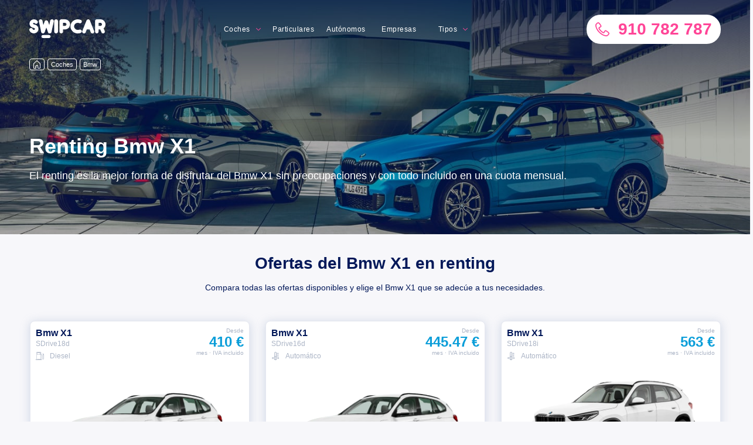

--- FILE ---
content_type: text/html; charset=utf-8
request_url: https://swipcar.com/es/renting-bmw/x1
body_size: 24193
content:
<!DOCTYPE html><html lang="es"><head><meta charSet="utf-8"/><link rel="manifest" href="/manifest.json"/><link rel="apple-touch-icon" sizes="180x180" href="/apple-touch-icon.png?v=2"/><link rel="icon" type="image/png" sizes="32x32" href="/favicon-32x32.png?v=2"/><link rel="icon" type="image/png" sizes="16x16" href="/favicon-16x16.png?v=2"/><link rel="manifest" href="/site.webmanifest?v=2"/><link rel="mask-icon" href="/safari-pinned-tab.svg?v=2" color="#0b9ed9"/><link rel="shortcut icon" href="/favicon.ico?v=2"/><meta name="msapplication-TileColor" content="#0b9ed9"/><meta name="theme-color" content="#0b9ed9"/><meta name="google-site-verification" content="faXwdWcccEHVAC-rBfXuxFG92genwwNfDqj88yQ7acU"/><link rel="preconnect" href="https://res.cloudinary.com"/><link rel="preconnect dns-prefetch" href="https://www.googletagmanager.com"/><script>
                  window.dataLayer = window.dataLayer || [];
                  window.uetq = window.uetq || [];
                  function gtag(){dataLayer.push(arguments);}
                  window.countryCode = "ES";
                </script><script>
                (function(w,d,s,l,i){w[l]=w[l]||[];w[l].push({'gtm.start':new Date().getTime(),event:'gtm.js'});var f=d.getElementsByTagName(s)[0],j=d.createElement(s),dl=l!='dataLayer'?'&l='+l:'';j.async=true;j.src='https://www.googletagmanager.com/gtm.js?id='+i+dl;f.parentNode.insertBefore(j,f);})(window,document,'script','dataLayer','GTM-MGQ6232');
                </script><meta name="viewport" content="width=device-width"/><meta charSet="utf-8"/><meta name="twitter:card" content="summary_large_image"/><meta name="twitter:site" content="@swipcar_renting"/><meta name="twitter:creator" content="@swipcar_renting"/><meta property="fb:app_id" content="357627348037602"/><meta property="og:site_name" content="Swipcar"/><script type="application/ld+json">{"@context":"https://schema.org","@type":"AutomotiveBusiness","@id":"https://swipcar.com/es","name":"Swipcar","description":"","url":"https://swipcar.com/es","telephone":"+34 910 782 787","priceRange":"€€","sameAs":["https://www.facebook.com/Swipcar-1941213906123935","https://www.instagram.com/swipcar","https://www.youtube.com/channel/UCKdvqfjYM53rrNh9RWKtq_Q","https://twitter.com/swipcar_renting","https://www.linkedin.com/company/11181106"],"image":["https://swipcar.com/wp-content/uploads/2020/08/118293707_2750700981841886_4195929263470997185_o.jpg"],"address":{"@type":"PostalAddress","streetAddress":"Calle Valle del Roncal 12. Planta 1. Oficina 13","addressLocality":"Las Rozas","addressRegion":"Madrid","postalCode":"28232","addressCountry":"ES"},"geo":{"latitude":"40.5168787","longitude":"-3.8829244","@type":"GeoCoordinates"},"openingHoursSpecification":[{"opens":"09:00","closes":"18:30","dayOfWeek":["Monday","Tuesday","Wednesday","Thursday","Friday"],"@type":"OpeningHoursSpecification"}]}</script><script type="application/ld+json">{"@context":"https://schema.org","@type":"BreadcrumbList","itemListElement":[{"@type":"ListItem","position":1,"item":{"@id":"https://swipcar.com/es/renting","name":"Coches"}},{"@type":"ListItem","position":2,"item":{"@id":"https://swipcar.com/es/renting-bmw","name":"Bmw"}}]}</script><link rel="alternate" hrefLang="x-default" href="https://swipcar.com/es/renting-bmw/x1"/><link rel="canonical" href="https://swipcar.com/es/renting-bmw/x1"/><title>Renting Bmw X1 - Ofertas, precios y opiniones</title><meta name="robots" content="index,follow"/><meta name="description" content="Encuentra las mejores ofertas del Bmw X1 en campaña o pide tu precio a medida. Con todo incluido y sin entrada"/><meta property="og:title" content="Renting Bmw X1"/><meta property="og:description" content="Aquí tienes la mejor oferta de renting del mercado para el Bmw X1"/><meta property="og:url" content="https://swipcar.com/es/renting-bmw/x1"/><meta property="og:type" content="website"/><meta property="og:image" content="https://res.cloudinary.com/dag3rmkxg/image/upload/q_auto/v1/car_landing/bmw/x1/1440px"/><meta property="og:image:alt" content="Renting Bmw X1"/><meta property="og:image:width" content="1440"/><meta property="og:image:height" content="520"/><meta property="og:locale" content="es_ES"/><meta name="next-head-count" content="23"/><link rel="preload" href="/_next/static/css/1b46da0d6b59ab80.css" as="style" crossorigin="anonymous"/><link rel="stylesheet" href="/_next/static/css/1b46da0d6b59ab80.css" crossorigin="anonymous" data-n-g=""/><noscript data-n-css=""></noscript><script defer="" crossorigin="anonymous" nomodule="" src="/_next/static/chunks/polyfills-5cd94c89d3acac5f.js"></script><script defer="" src="/_next/static/chunks/4601.dd09f860f1a19161.js" crossorigin="anonymous"></script><script defer="" src="/_next/static/chunks/855.e9820410a8c858c4.js" crossorigin="anonymous"></script><script defer="" src="/_next/static/chunks/5188-b262acd2a1623d1c.js" crossorigin="anonymous"></script><script defer="" src="/_next/static/chunks/8367.e03de1d7bd2c346f.js" crossorigin="anonymous"></script><script defer="" src="/_next/static/chunks/5406-cfe0747b6836f8d0.js" crossorigin="anonymous"></script><script defer="" src="/_next/static/chunks/5880.48e7b31ce0761ccc.js" crossorigin="anonymous"></script><script src="/_next/static/chunks/webpack-c8d671652b367f77.js" defer="" crossorigin="anonymous"></script><script src="/_next/static/chunks/framework-f819b332f07f6162.js" defer="" crossorigin="anonymous"></script><script src="/_next/static/chunks/main-efb158b2c66d4c2e.js" defer="" crossorigin="anonymous"></script><script src="/_next/static/chunks/pages/_app-a3221c79f0b99e4e.js" defer="" crossorigin="anonymous"></script><script src="/_next/static/chunks/2702-e43e5e104377e3c8.js" defer="" crossorigin="anonymous"></script><script src="/_next/static/chunks/8111-03f86df7120c596a.js" defer="" crossorigin="anonymous"></script><script src="/_next/static/chunks/5675-8f92c176724f532b.js" defer="" crossorigin="anonymous"></script><script src="/_next/static/chunks/6912-46c36ad2f09e7a2e.js" defer="" crossorigin="anonymous"></script><script src="/_next/static/chunks/4156-39acabcb8a90c24d.js" defer="" crossorigin="anonymous"></script><script src="/_next/static/chunks/4428-a7315868944d91e4.js" defer="" crossorigin="anonymous"></script><script src="/_next/static/chunks/2371-ae0191800e6438ab.js" defer="" crossorigin="anonymous"></script><script src="/_next/static/chunks/7764-e3f95a08f251fc7a.js" defer="" crossorigin="anonymous"></script><script src="/_next/static/chunks/2800-4804e59b254a9d24.js" defer="" crossorigin="anonymous"></script><script src="/_next/static/chunks/pages/es/renting/%5Bbrand%5D/%5Bmodel%5D-b0ca4ac5435d0b80.js" defer="" crossorigin="anonymous"></script><script src="/_next/static/5MCZoUvhzxIURu2nCJcbY/_buildManifest.js" defer="" crossorigin="anonymous"></script><script src="/_next/static/5MCZoUvhzxIURu2nCJcbY/_ssgManifest.js" defer="" crossorigin="anonymous"></script><script src="/_next/static/5MCZoUvhzxIURu2nCJcbY/_middlewareManifest.js" defer="" crossorigin="anonymous"></script><style data-styled="" data-styled-version="5.3.3">html{box-sizing:border-box;-ms-overflow-style:scrollbar;-webkit-text-size-adjust:100%;-ms-text-size-adjust:100%;color:#242e42;font-family:"Rubik",sans-serif;font-size:14px;overflow-x:hidden;-webkit-overflow-scrolling:touch;}/*!sc*/
body{position:relative;overflow-x:hidden;margin:0;background-color:#f7f7fa;font-family:-apple-system,BlinkMacSystemFont,Roboto,"Open Sans",Arial,sans-serif,"Apple Color Emoji","Segoe UI Emoji","Segoe UI Symbol";}/*!sc*/
*,:after,:before{box-sizing:inherit;}/*!sc*/
*:focus{outline:none;}/*!sc*/
a{color:#021859;-webkit-text-decoration:none;text-decoration:none;background-color:transparent;}/*!sc*/
a:hover{color:#ff4597;-webkit-text-decoration:none;text-decoration:none;outline:0;}/*!sc*/
a:focus{outline:none;}/*!sc*/
a:active{outline:0;}/*!sc*/
p a:link,p a:visited{border-bottom:2px solid #6af;color:#444;padding-bottom:1px;-webkit-text-decoration:none;text-decoration:none;-webkit-transition:0.25s;transition:0.25s;}/*!sc*/
p a:hover,p a:focus{color:#ff4597;}/*!sc*/
p a:active{position:relative;top:1px;-webkit-transition:none;transition:none;}/*!sc*/
img{border:0;max-width:100%;vertical-align:top;}/*!sc*/
button,input,select,textarea{font-family:inherit;font-size:100%;margin:0;}/*!sc*/
button,input{line-height:normal;}/*!sc*/
button,html input[type='button'],input[type='reset'],input[type='submit']{cursor:pointer;-webkit-appearance:button;}/*!sc*/
input[type='checkbox'],input[type='radio']{box-sizing:border-box;padding:0;}/*!sc*/
button::-moz-focus-inner,input::-moz-focus-inner{border:0;padding:0;}/*!sc*/
data-styled.g1[id="sc-global-bLFrhf1"]{content:"sc-global-bLFrhf1,"}/*!sc*/
.dcGuZo{padding-top:25px;padding-bottom:25px;}/*!sc*/
data-styled.g3[id="Grid__Section-sc-l5fm2d-0"]{content:"dcGuZo,"}/*!sc*/
.lhvOLk{background-color:white;}/*!sc*/
data-styled.g4[id="Grid__WhiteSection-sc-l5fm2d-1"]{content:"lhvOLk,"}/*!sc*/
.ivQNjJ{--container-width:none;--container-padding:25px;width:100%;max-width:var(--container-width);margin-right:auto;margin-left:auto;padding-left:var(--container-padding);padding-right:var(--container-padding);}/*!sc*/
@media (min-width:768px){.ivQNjJ{--container-padding:50px;}}/*!sc*/
@media (min-width:992px){.ivQNjJ{--container-padding:25px;--container-width:894px;}}/*!sc*/
@media (min-width:1200px){.ivQNjJ{--container-width:1230px;}}/*!sc*/
.eDhJVf{--container-width:none;--container-padding:25px;width:100%;max-width:var(--container-width);margin-right:auto;margin-left:auto;padding-left:var(--container-padding);padding-right:var(--container-padding);padding-top:25px;padding-bottom:50px;}/*!sc*/
@media (min-width:768px){.eDhJVf{--container-padding:50px;}}/*!sc*/
@media (min-width:992px){.eDhJVf{--container-padding:25px;--container-width:894px;}}/*!sc*/
@media (min-width:1200px){.eDhJVf{--container-width:1230px;}}/*!sc*/
data-styled.g5[id="Grid__Container-sc-l5fm2d-2"]{content:"ivQNjJ,eDhJVf,"}/*!sc*/
.fSnJKL{padding-top:25px;padding-bottom:25px;}/*!sc*/
@media (min-width:768px){.fSnJKL{padding-bottom:50px;}}/*!sc*/
data-styled.g7[id="Grid__SectionContainer-sc-l5fm2d-4"]{content:"fSnJKL,"}/*!sc*/
.dMctSc{display:-ms-flexbox;display:-webkit-box;display:-webkit-flex;display:-ms-flexbox;display:flex;-ms-flex-wrap:wrap;-webkit-flex-wrap:wrap;-ms-flex-wrap:wrap;flex-wrap:wrap;margin-right:-25px;margin-left:-25px;}/*!sc*/
data-styled.g10[id="Grid__Row-sc-l5fm2d-7"]{content:"dMctSc,"}/*!sc*/
.LlOcG{margin-bottom:25px;}/*!sc*/
data-styled.g11[id="Grid__TitleWrapper-sc-l5fm2d-8"]{content:"LlOcG,"}/*!sc*/
.hgYcpk{vertical-align:-0.125em;font-size:24px;}/*!sc*/
.hgYcoD{vertical-align:-0.125em;font-size:14px;}/*!sc*/
.jIfOcc{vertical-align:-0.125em;font-size:14px;color:#ACB5C6;}/*!sc*/
.bOPMzq{vertical-align:-0.125em;font-size:18px;color:#C3CDE0;}/*!sc*/
.dOioDL{vertical-align:-0.125em;font-size:24px;color:#ACB5C6;}/*!sc*/
.jqqyig{vertical-align:-0.125em;font-size:24px;color:#FF4597;}/*!sc*/
data-styled.g12[id="icon__Svg-sc-1ibnv6r-0"]{content:"hgYcpk,hgYcoD,jIfOcc,bOPMzq,dOioDL,jqqyig,"}/*!sc*/
.cSiVnx{position:relative;height:25px;margin-bottom:25px;z-index:2;}/*!sc*/
data-styled.g13[id="Breadcrumbs__Wrapper-sc-1rw2q9c-0"]{content:"cSiVnx,"}/*!sc*/
.dsgmMZ{display:-webkit-box;display:-webkit-flex;display:-ms-flexbox;display:flex;list-style:none;padding:0;margin:0;}/*!sc*/
data-styled.g14[id="Breadcrumbs__List-sc-1rw2q9c-1"]{content:"dsgmMZ,"}/*!sc*/
.gidzSG{display:-webkit-inline-box;display:-webkit-inline-flex;display:-ms-inline-flexbox;display:inline-flex;font-size:11px;border-radius:4px;min-width:60px;text-align:center;margin-right:5px;padding:0 10px;-webkit-align-items:center;-webkit-box-align:center;-ms-flex-align:center;align-items:center;min-height:20px;color:white;background:transparent;border:1px solid white;-webkit-transition:color 0.2s,border-color 0.2s;transition:color 0.2s,border-color 0.2s;}/*!sc*/
.gidzSG:hover{color:#FF4597;border-color:#FF4597;}/*!sc*/
.gidzSG:first-child{min-width:auto;padding:0 5px;}/*!sc*/
data-styled.g15[id="Breadcrumbs__Item-sc-1rw2q9c-2"]{content:"gidzSG,"}/*!sc*/
.erxyrn{padding-left:10px;padding-right:10px;text-overflow:ellipsis;overflow:hidden;font-weight:600;border-radius:28px;border:none;width:325px;font-size:21px;line-height:32px;padding:13px 20px;vertical-align:middle;display:-webkit-box;display:-webkit-flex;display:-ms-flexbox;display:flex;margin:0 auto;-webkit-box-pack:center;-webkit-justify-content:center;-ms-flex-pack:center;justify-content:center;max-width:100%;cursor:pointer;color:#FFFFFF;background:#FF4597;box-shadow:0 4px 16px 0 rgba(255,69,151,0.8);border:1px solid #FF4597;}/*!sc*/
.erxyrn svg{font-size:32px;}/*!sc*/
.erxyrn::first-letter{text-transform:capitalize;}/*!sc*/
.erxyrn:hover{color:#FFFFFF;box-shadow:none;background:#BB3F75;border-color:#BB3F75;}/*!sc*/
.erxyrn:disabled{background:#E6E8F0;border-color:#E6E8F0;box-shadow:none;}/*!sc*/
.jBxCcZ{padding-left:10px;padding-right:10px;text-overflow:ellipsis;overflow:hidden;font-weight:600;border-radius:28px;border:none;width:275px;font-size:18px;line-height:28px;padding-top:10px;padding-bottom:10px;vertical-align:middle;display:-webkit-box;display:-webkit-flex;display:-ms-flexbox;display:flex;margin:0 auto;-webkit-box-pack:center;-webkit-justify-content:center;-ms-flex-pack:center;justify-content:center;max-width:100%;cursor:pointer;color:#FFFFFF;background:#FF4597;box-shadow:0 4px 16px 0 rgba(255,69,151,0.8);border:1px solid #FF4597;}/*!sc*/
.jBxCcZ svg{font-size:28px;}/*!sc*/
.jBxCcZ::first-letter{text-transform:capitalize;}/*!sc*/
.jBxCcZ:hover{color:#FFFFFF;box-shadow:none;background:#BB3F75;border-color:#BB3F75;}/*!sc*/
.jBxCcZ:disabled{background:#E6E8F0;border-color:#E6E8F0;box-shadow:none;}/*!sc*/
data-styled.g17[id="PrimaryButton-sc-esa1tp-0"]{content:"erxyrn,jBxCcZ,"}/*!sc*/
.bPlHmf{display:block;margin:0;-webkit-letter-spacing:0;-moz-letter-spacing:0;-ms-letter-spacing:0;letter-spacing:0;color:#FFFFFF;font-weight:600;font-size:36px;line-height:40px;padding-top:5px;padding-bottom:5px;}/*!sc*/
.bPlHmf b{display:inline-block;}/*!sc*/
.hLXGUr{display:block;margin:0;-webkit-letter-spacing:0;-moz-letter-spacing:0;-ms-letter-spacing:0;letter-spacing:0;color:#FFFFFF;font-weight:400;font-size:18px;line-height:24px;padding-top:13px;padding-bottom:13px;}/*!sc*/
.hLXGUr b{display:inline-block;}/*!sc*/
.cCCcml{display:block;margin:0;-webkit-letter-spacing:0;-moz-letter-spacing:0;-ms-letter-spacing:0;letter-spacing:0;color:#021859;font-weight:600;font-size:28px;line-height:32px;text-align:center;}/*!sc*/
.cCCcml b{display:inline-block;}/*!sc*/
.iMHrTQ{display:block;margin:0;-webkit-letter-spacing:0;-moz-letter-spacing:0;-ms-letter-spacing:0;letter-spacing:0;color:#021859;font-weight:400;font-size:14px;line-height:18px;text-align:center;}/*!sc*/
.iMHrTQ b{display:inline-block;}/*!sc*/
.WDLSd{display:block;margin:0;-webkit-letter-spacing:0;-moz-letter-spacing:0;-ms-letter-spacing:0;letter-spacing:0;color:#021859;font-weight:600;font-size:16px;line-height:21px;}/*!sc*/
.WDLSd b{display:inline-block;}/*!sc*/
.fAsFbc{display:block;margin:0;-webkit-letter-spacing:0;-moz-letter-spacing:0;-ms-letter-spacing:0;letter-spacing:0;color:#ACB5C6;font-weight:400;font-size:12px;line-height:16px;}/*!sc*/
.fAsFbc b{display:inline-block;}/*!sc*/
.dBeDSe{display:block;margin:0;-webkit-letter-spacing:0;-moz-letter-spacing:0;-ms-letter-spacing:0;letter-spacing:0;color:#0B9ED9;font-weight:600;font-size:21px;line-height:24px;margin-bottom:25px;}/*!sc*/
.dBeDSe b{display:inline-block;}/*!sc*/
.dTMHlZ{display:block;margin:0;-webkit-letter-spacing:0;-moz-letter-spacing:0;-ms-letter-spacing:0;letter-spacing:0;color:#021859;font-weight:600;font-size:28px;line-height:32px;text-align:center;padding-top:9px;padding-bottom:9px;}/*!sc*/
.dTMHlZ b{display:inline-block;}/*!sc*/
.jtojVp{display:block;margin:0;-webkit-letter-spacing:0;-moz-letter-spacing:0;-ms-letter-spacing:0;letter-spacing:0;color:#021859;font-weight:600;font-size:14px;line-height:18px;}/*!sc*/
.jtojVp b{display:inline-block;}/*!sc*/
.eRzZEN{display:block;margin:0;-webkit-letter-spacing:0;-moz-letter-spacing:0;-ms-letter-spacing:0;letter-spacing:0;color:#FFFFFF;font-weight:600;font-size:28px;line-height:32px;padding-top:9px;padding-bottom:9px;}/*!sc*/
.eRzZEN b{display:inline-block;}/*!sc*/
.wSCNc{display:block;margin:0;-webkit-letter-spacing:0;-moz-letter-spacing:0;-ms-letter-spacing:0;letter-spacing:0;color:#FFFFFF;font-weight:400;font-size:14px;line-height:18px;}/*!sc*/
.wSCNc b{display:inline-block;}/*!sc*/
.yrLWa{display:block;margin:0;-webkit-letter-spacing:0;-moz-letter-spacing:0;-ms-letter-spacing:0;letter-spacing:0;color:#021859;font-weight:600;font-size:21px;line-height:24px;margin-bottom:25px;}/*!sc*/
.yrLWa b{display:inline-block;}/*!sc*/
.iFamYx{display:block;margin:0;-webkit-letter-spacing:0;-moz-letter-spacing:0;-ms-letter-spacing:0;letter-spacing:0;color:#021859;font-weight:600;font-size:18px;line-height:24px;text-align:center;}/*!sc*/
.iFamYx b{display:inline-block;}/*!sc*/
.hKKFFP{display:block;margin:0;-webkit-letter-spacing:0;-moz-letter-spacing:0;-ms-letter-spacing:0;letter-spacing:0;color:#0B9ED9;font-weight:300;font-size:12px;line-height:16px;text-align:center;}/*!sc*/
.hKKFFP b{display:inline-block;}/*!sc*/
.fCGYKy{display:block;margin:0;-webkit-letter-spacing:0;-moz-letter-spacing:0;-ms-letter-spacing:0;letter-spacing:0;color:#021859;font-weight:600;font-size:28px;line-height:32px;padding-top:9px;padding-bottom:9px;}/*!sc*/
.fCGYKy b{display:inline-block;}/*!sc*/
.iZKsYW{display:block;margin:0;-webkit-letter-spacing:0;-moz-letter-spacing:0;-ms-letter-spacing:0;letter-spacing:0;color:#FFFFFF;font-weight:600;font-size:28px;line-height:32px;text-align:center;padding-top:9px;padding-bottom:9px;}/*!sc*/
.iZKsYW b{display:inline-block;}/*!sc*/
data-styled.g21[id="Typography__Text-sc-6oxeph-0"]{content:"bPlHmf,hLXGUr,cCCcml,iMHrTQ,WDLSd,fAsFbc,dBeDSe,dTMHlZ,jtojVp,eRzZEN,wSCNc,yrLWa,iFamYx,hKKFFP,fCGYKy,iZKsYW,"}/*!sc*/
.gMLCcu{display:-webkit-inline-box;display:-webkit-inline-flex;display:-ms-inline-flexbox;display:inline-flex;-webkit-box-pack:center;-webkit-justify-content:center;-ms-flex-pack:center;justify-content:center;-webkit-align-items:center;-webkit-box-align:center;-ms-flex-align:center;align-items:center;width:auto;height:20px;padding:0 5px;color:white;text-align:center;line-height:18px;font-size:11px;font-weight:500;border-radius:8px;border:1px solid #0433BF;background:#0433BF;}/*!sc*/
.gIigZn{display:-webkit-inline-box;display:-webkit-inline-flex;display:-ms-inline-flexbox;display:inline-flex;-webkit-box-pack:center;-webkit-justify-content:center;-ms-flex-pack:center;justify-content:center;-webkit-align-items:center;-webkit-box-align:center;-ms-flex-align:center;align-items:center;width:auto;height:20px;padding:0 5px;color:white;text-align:center;line-height:18px;font-size:11px;font-weight:500;border-radius:8px;border:1px solid #ffffff;background:#ffffff;border:1px solid #0433BF;color:#0433BF;}/*!sc*/
data-styled.g43[id="Tag-sc-1k7t4ha-0"]{content:"gMLCcu,gIigZn,"}/*!sc*/
.cEngGq{display:-webkit-box;display:-webkit-flex;display:-ms-flexbox;display:flex;-webkit-flex-direction:column;-ms-flex-direction:column;flex-direction:column;-webkit-align-items:start;-webkit-box-align:start;-ms-flex-align:start;align-items:start;max-width:100%;}/*!sc*/
.car-item:not(.no-promo) .TagsList__Wrapper-sc-1f0ze6v-0{max-width:calc(100% - 135px);}/*!sc*/
.cEngGq > .Tag-sc-1k7t4ha-0{display:block;max-width:100%;white-space:nowrap;text-overflow:ellipsis;overflow:hidden;}/*!sc*/
.cEngGq > .Tag-sc-1k7t4ha-0:nth-child(n + 2){margin-top:5px;}/*!sc*/
data-styled.g44[id="TagsList__Wrapper-sc-1f0ze6v-0"]{content:"cEngGq,"}/*!sc*/
.blHCyf{position:relative;}/*!sc*/
data-styled.g45[id="PromoContainer__PromoWrapper-sc-33ypp9-0"]{content:"blHCyf,"}/*!sc*/
.eJGKYC{-ms-flex-preferred-size:0;-webkit-flex-basis:0;-ms-flex-preferred-size:0;flex-basis:0;-ms-flex-positive:1;-webkit-box-flex:1;-webkit-flex-grow:1;-ms-flex-positive:1;flex-grow:1;max-width:100%;position:relative;width:100%;min-width:unset;padding-right:25px;padding-left:25px;}/*!sc*/
.eJGKYC .col-1{-ms-flex:0 0 8.333333%;-webkit-flex:0 0 8.333333%;-ms-flex:0 0 8.333333%;flex:0 0 8.333333%;max-width:8.333333%;}/*!sc*/
.eJGKYC.col-2{-ms-flex:0 0 16.666667%;-webkit-flex:0 0 16.666667%;-ms-flex:0 0 16.666667%;flex:0 0 16.666667%;max-width:16.666667%;}/*!sc*/
.eJGKYC.col-3{-ms-flex:0 0 25%;-webkit-flex:0 0 25%;-ms-flex:0 0 25%;flex:0 0 25%;max-width:25%;}/*!sc*/
.eJGKYC.col-4{-ms-flex:0 0 33.333333%;-webkit-flex:0 0 33.333333%;-ms-flex:0 0 33.333333%;flex:0 0 33.333333%;max-width:33.333333%;}/*!sc*/
.eJGKYC.col-5{-ms-flex:0 0 41.666667%;-webkit-flex:0 0 41.666667%;-ms-flex:0 0 41.666667%;flex:0 0 41.666667%;max-width:41.666667%;}/*!sc*/
.eJGKYC.col-6{-ms-flex:0 0 50%;-webkit-flex:0 0 50%;-ms-flex:0 0 50%;flex:0 0 50%;max-width:50%;}/*!sc*/
.eJGKYC.col-7{-ms-flex:0 0 58.333333%;-webkit-flex:0 0 58.333333%;-ms-flex:0 0 58.333333%;flex:0 0 58.333333%;max-width:58.333333%;}/*!sc*/
.eJGKYC.col-8{-ms-flex:0 0 66.666667%;-webkit-flex:0 0 66.666667%;-ms-flex:0 0 66.666667%;flex:0 0 66.666667%;max-width:66.666667%;}/*!sc*/
.eJGKYC.col-9{-ms-flex:0 0 75%;-webkit-flex:0 0 75%;-ms-flex:0 0 75%;flex:0 0 75%;max-width:75%;}/*!sc*/
.eJGKYC.col-10{-ms-flex:0 0 83.333333%;-webkit-flex:0 0 83.333333%;-ms-flex:0 0 83.333333%;flex:0 0 83.333333%;max-width:83.333333%;}/*!sc*/
.eJGKYC.col-11{-ms-flex:0 0 91.666667%;-webkit-flex:0 0 91.666667%;-ms-flex:0 0 91.666667%;flex:0 0 91.666667%;max-width:91.666667%;}/*!sc*/
.eJGKYC.col-12{-ms-flex:0 0 100%;-webkit-flex:0 0 100%;-ms-flex:0 0 100%;flex:0 0 100%;max-width:100%;}/*!sc*/
@media (min-width:576px){.eJGKYC.col-sm-1{-ms-flex:0 0 8.333333%;-webkit-flex:0 0 8.333333%;-ms-flex:0 0 8.333333%;flex:0 0 8.333333%;max-width:8.333333%;}.eJGKYC.col-sm-2{-ms-flex:0 0 16.666667%;-webkit-flex:0 0 16.666667%;-ms-flex:0 0 16.666667%;flex:0 0 16.666667%;max-width:16.666667%;}.eJGKYC.col-sm-3{-ms-flex:0 0 25%;-webkit-flex:0 0 25%;-ms-flex:0 0 25%;flex:0 0 25%;max-width:25%;}.eJGKYC.col-sm-4{-ms-flex:0 0 33.333333%;-webkit-flex:0 0 33.333333%;-ms-flex:0 0 33.333333%;flex:0 0 33.333333%;max-width:33.333333%;}.eJGKYC.col-sm-5{-ms-flex:0 0 41.666667%;-webkit-flex:0 0 41.666667%;-ms-flex:0 0 41.666667%;flex:0 0 41.666667%;max-width:41.666667%;}.eJGKYC.col-sm-6{-ms-flex:0 0 50%;-webkit-flex:0 0 50%;-ms-flex:0 0 50%;flex:0 0 50%;max-width:50%;}.eJGKYC.col-sm-7{-ms-flex:0 0 58.333333%;-webkit-flex:0 0 58.333333%;-ms-flex:0 0 58.333333%;flex:0 0 58.333333%;max-width:58.333333%;}.eJGKYC.col-sm-8{-ms-flex:0 0 66.666667%;-webkit-flex:0 0 66.666667%;-ms-flex:0 0 66.666667%;flex:0 0 66.666667%;max-width:66.666667%;}.eJGKYC.col-sm-9{-ms-flex:0 0 75%;-webkit-flex:0 0 75%;-ms-flex:0 0 75%;flex:0 0 75%;max-width:75%;}.eJGKYC.col-sm-10{-ms-flex:0 0 83.333333%;-webkit-flex:0 0 83.333333%;-ms-flex:0 0 83.333333%;flex:0 0 83.333333%;max-width:83.333333%;}.eJGKYC.col-sm-11{-ms-flex:0 0 91.666667%;-webkit-flex:0 0 91.666667%;-ms-flex:0 0 91.666667%;flex:0 0 91.666667%;max-width:91.666667%;}.eJGKYC.col-sm-12{-ms-flex:0 0 100%;-webkit-flex:0 0 100%;-ms-flex:0 0 100%;flex:0 0 100%;max-width:100%;}}/*!sc*/
@media (min-width:768px){.eJGKYC.col-md-1{-ms-flex:0 0 8.333333%;-webkit-flex:0 0 8.333333%;-ms-flex:0 0 8.333333%;flex:0 0 8.333333%;max-width:8.333333%;}.eJGKYC.col-md-2{-ms-flex:0 0 16.666667%;-webkit-flex:0 0 16.666667%;-ms-flex:0 0 16.666667%;flex:0 0 16.666667%;max-width:16.666667%;}.eJGKYC.col-md-3{-ms-flex:0 0 25%;-webkit-flex:0 0 25%;-ms-flex:0 0 25%;flex:0 0 25%;max-width:25%;}.eJGKYC.col-md-4{-ms-flex:0 0 33.333333%;-webkit-flex:0 0 33.333333%;-ms-flex:0 0 33.333333%;flex:0 0 33.333333%;max-width:33.333333%;}.eJGKYC.col-md-5{-ms-flex:0 0 41.666667%;-webkit-flex:0 0 41.666667%;-ms-flex:0 0 41.666667%;flex:0 0 41.666667%;max-width:41.666667%;}.eJGKYC.col-md-6{-ms-flex:0 0 50%;-webkit-flex:0 0 50%;-ms-flex:0 0 50%;flex:0 0 50%;max-width:50%;}.eJGKYC.col-md-7{-ms-flex:0 0 58.333333%;-webkit-flex:0 0 58.333333%;-ms-flex:0 0 58.333333%;flex:0 0 58.333333%;max-width:58.333333%;}.eJGKYC.col-md-8{-ms-flex:0 0 66.666667%;-webkit-flex:0 0 66.666667%;-ms-flex:0 0 66.666667%;flex:0 0 66.666667%;max-width:66.666667%;}.eJGKYC.col-md-9{-ms-flex:0 0 75%;-webkit-flex:0 0 75%;-ms-flex:0 0 75%;flex:0 0 75%;max-width:75%;}.eJGKYC.col-md-10{-ms-flex:0 0 83.333333%;-webkit-flex:0 0 83.333333%;-ms-flex:0 0 83.333333%;flex:0 0 83.333333%;max-width:83.333333%;}.eJGKYC.col-md-11{-ms-flex:0 0 91.666667%;-webkit-flex:0 0 91.666667%;-ms-flex:0 0 91.666667%;flex:0 0 91.666667%;max-width:91.666667%;}.eJGKYC.col-md-12{-ms-flex:0 0 100%;-webkit-flex:0 0 100%;-ms-flex:0 0 100%;flex:0 0 100%;max-width:100%;}}/*!sc*/
@media (min-width:992px){.eJGKYC.col-lg-1{-ms-flex:0 0 8.333333%;-webkit-flex:0 0 8.333333%;-ms-flex:0 0 8.333333%;flex:0 0 8.333333%;max-width:8.333333%;}.eJGKYC.col-lg-2{-ms-flex:0 0 16.666667%;-webkit-flex:0 0 16.666667%;-ms-flex:0 0 16.666667%;flex:0 0 16.666667%;max-width:16.666667%;}.eJGKYC.col-lg-3{-ms-flex:0 0 25%;-webkit-flex:0 0 25%;-ms-flex:0 0 25%;flex:0 0 25%;max-width:25%;}.eJGKYC.col-lg-4{-ms-flex:0 0 33.333333%;-webkit-flex:0 0 33.333333%;-ms-flex:0 0 33.333333%;flex:0 0 33.333333%;max-width:33.333333%;}.eJGKYC.col-lg-5{-ms-flex:0 0 41.666667%;-webkit-flex:0 0 41.666667%;-ms-flex:0 0 41.666667%;flex:0 0 41.666667%;max-width:41.666667%;}.eJGKYC.col-lg-6{-ms-flex:0 0 50%;-webkit-flex:0 0 50%;-ms-flex:0 0 50%;flex:0 0 50%;max-width:50%;}.eJGKYC.col-lg-7{-ms-flex:0 0 58.333333%;-webkit-flex:0 0 58.333333%;-ms-flex:0 0 58.333333%;flex:0 0 58.333333%;max-width:58.333333%;}.eJGKYC.col-lg-8{-ms-flex:0 0 66.666667%;-webkit-flex:0 0 66.666667%;-ms-flex:0 0 66.666667%;flex:0 0 66.666667%;max-width:66.666667%;}.eJGKYC.col-lg-9{-ms-flex:0 0 75%;-webkit-flex:0 0 75%;-ms-flex:0 0 75%;flex:0 0 75%;max-width:75%;}.eJGKYC.col-lg-10{-ms-flex:0 0 83.333333%;-webkit-flex:0 0 83.333333%;-ms-flex:0 0 83.333333%;flex:0 0 83.333333%;max-width:83.333333%;}.eJGKYC.col-lg-11{-ms-flex:0 0 91.666667%;-webkit-flex:0 0 91.666667%;-ms-flex:0 0 91.666667%;flex:0 0 91.666667%;max-width:91.666667%;}.eJGKYC.col-lg-12{-ms-flex:0 0 100%;-webkit-flex:0 0 100%;-ms-flex:0 0 100%;flex:0 0 100%;max-width:100%;}}/*!sc*/
@media (min-width:1200px){.eJGKYC.col-xl-1{-ms-flex:0 0 8.333333%;-webkit-flex:0 0 8.333333%;-ms-flex:0 0 8.333333%;flex:0 0 8.333333%;max-width:8.333333%;}.eJGKYC.col-xl-2{-ms-flex:0 0 16.666667%;-webkit-flex:0 0 16.666667%;-ms-flex:0 0 16.666667%;flex:0 0 16.666667%;max-width:16.666667%;}.eJGKYC.col-xl-3{-ms-flex:0 0 25%;-webkit-flex:0 0 25%;-ms-flex:0 0 25%;flex:0 0 25%;max-width:25%;}.eJGKYC.col-xl-4{-ms-flex:0 0 33.333333%;-webkit-flex:0 0 33.333333%;-ms-flex:0 0 33.333333%;flex:0 0 33.333333%;max-width:33.333333%;}.eJGKYC.col-xl-5{-ms-flex:0 0 41.666667%;-webkit-flex:0 0 41.666667%;-ms-flex:0 0 41.666667%;flex:0 0 41.666667%;max-width:41.666667%;}.eJGKYC.col-xl-6{-ms-flex:0 0 50%;-webkit-flex:0 0 50%;-ms-flex:0 0 50%;flex:0 0 50%;max-width:50%;}.eJGKYC.col-xl-7{-ms-flex:0 0 58.333333%;-webkit-flex:0 0 58.333333%;-ms-flex:0 0 58.333333%;flex:0 0 58.333333%;max-width:58.333333%;}.eJGKYC.col-xl-8{-ms-flex:0 0 66.666667%;-webkit-flex:0 0 66.666667%;-ms-flex:0 0 66.666667%;flex:0 0 66.666667%;max-width:66.666667%;}.eJGKYC.col-xl-9{-ms-flex:0 0 75%;-webkit-flex:0 0 75%;-ms-flex:0 0 75%;flex:0 0 75%;max-width:75%;}.eJGKYC.col-xl-10{-ms-flex:0 0 83.333333%;-webkit-flex:0 0 83.333333%;-ms-flex:0 0 83.333333%;flex:0 0 83.333333%;max-width:83.333333%;}.eJGKYC.col-xl-11{-ms-flex:0 0 91.666667%;-webkit-flex:0 0 91.666667%;-ms-flex:0 0 91.666667%;flex:0 0 91.666667%;max-width:91.666667%;}.eJGKYC.col-xl-12{-ms-flex:0 0 100%;-webkit-flex:0 0 100%;-ms-flex:0 0 100%;flex:0 0 100%;max-width:100%;}}/*!sc*/
data-styled.g60[id="Col__StyledCol-sc-1qyiwf7-0"]{content:"eJGKYC,"}/*!sc*/
.hdGTRn{color:white;}/*!sc*/
data-styled.g72[id="logo__WhiteLogo-sc-c6tmnz-0"]{content:"hdGTRn,"}/*!sc*/
.epwsuB{max-width:100%;display:-webkit-inline-box;display:-webkit-inline-flex;display:-ms-inline-flexbox;display:inline-flex;-webkit-flex-direction:column;-ms-flex-direction:column;flex-direction:column;}/*!sc*/
@media (min-width:768px){.epwsuB{-webkit-flex-direction:row;-ms-flex-direction:row;flex-direction:row;}}/*!sc*/
.epwsuB button:first-child,.epwsuB a:first-child{margin-bottom:25px;}/*!sc*/
@media (min-width:768px){.epwsuB button:first-child,.epwsuB a:first-child{margin-bottom:0;margin-right:18px;}}/*!sc*/
@media (min-width:992px){.epwsuB button:first-child,.epwsuB a:first-child{margin-right:50px;}}/*!sc*/
data-styled.g82[id="DoubleButtonsWrapper-sc-atpe4v-0"]{content:"epwsuB,"}/*!sc*/
.jszxMJ{display:-webkit-box;display:-webkit-flex;display:-ms-flexbox;display:flex;margin:0;padding:5px;border:none;background:transparent;color:#FF4597;-webkit-transform:translateX(10px) rotate(90deg);-ms-transform:translateX(10px) rotate(90deg);transform:translateX(10px) rotate(90deg);z-index:1;}/*!sc*/
data-styled.g86[id="Submenu__Button-sc-ng6z4c-0"]{content:"jszxMJ,"}/*!sc*/
.kPbwAI{width:8px;height:8px;}/*!sc*/
data-styled.g87[id="Submenu__MenuArrow-sc-ng6z4c-1"]{content:"kPbwAI,"}/*!sc*/
.hWlcWZ{position:absolute;left:0;top:calc(100% + 10px);min-width:225px;padding:25px;background-color:#FFFFFF;border-radius:12px;box-shadow:0 4px 12px 0 rgba(195,205,224,0.4);-webkit-animation:jLaPkh 0.2s;animation:jLaPkh 0.2s;}/*!sc*/
.hWlcWZ:before{content:"";position:absolute;left:50%;top:50%;width:113%;height:113%;-webkit-transform:translate(-50%,-50%);-ms-transform:translate(-50%,-50%);transform:translate(-50%,-50%);z-index:-1;}/*!sc*/
data-styled.g88[id="Submenu__HoverMenu-sc-ng6z4c-2"]{content:"hWlcWZ,"}/*!sc*/
.bbDLMr{margin:0;padding:0;list-style:none;text-align:left;color:#021859;}/*!sc*/
.bbDLMr > * + *:before{content:"";display:block;width:100%;height:1px;margin:10px 0;background-color:#F7F7FA;}/*!sc*/
data-styled.g89[id="Submenu__List-sc-ng6z4c-3"]{content:"bbDLMr,"}/*!sc*/
.fhWJFh{display:none;-webkit-box-pack:justify;-webkit-justify-content:space-between;-ms-flex-pack:justify;justify-content:space-between;list-style:none;padding:0;}/*!sc*/
@media (min-width:992px){.fhWJFh{display:-webkit-box;display:-webkit-flex;display:-ms-flexbox;display:flex;}}/*!sc*/
data-styled.g90[id="Menu__MenuList-sc-18sz09q-0"]{content:"fhWJFh,"}/*!sc*/
.brYkNP{position:relative;display:-webkit-inline-box;display:-webkit-inline-flex;display:-ms-inline-flexbox;display:inline-flex;-webkit-align-items:center;-webkit-box-align:center;-ms-flex-align:center;align-items:center;-webkit-box-pack:center;-webkit-justify-content:center;-ms-flex-pack:center;justify-content:center;min-width:90px;text-align:center;}/*!sc*/
.brYkNP:not(:hover):not(:focus):not(:focus-within) .Submenu__HoverMenu-sc-ng6z4c-2{display:none;}/*!sc*/
data-styled.g91[id="Menu__MenuItem-sc-18sz09q-1"]{content:"brYkNP,"}/*!sc*/
.eonHCb{position:relative;display:inline-block;-webkit-text-decoration:none;text-decoration:none;font-size:12px;line-height:13px;padding:6px 0;-webkit-letter-spacing:0.5px;-moz-letter-spacing:0.5px;-ms-letter-spacing:0.5px;letter-spacing:0.5px;z-index:1;color:white;padding-right:18px;margin-right:-23px;}/*!sc*/
.fKEgZp{position:relative;display:inline-block;-webkit-text-decoration:none;text-decoration:none;font-size:12px;line-height:13px;padding:6px 0;-webkit-letter-spacing:0.5px;-moz-letter-spacing:0.5px;-ms-letter-spacing:0.5px;letter-spacing:0.5px;z-index:1;color:white;}/*!sc*/
data-styled.g92[id="Menu__MenuLink-sc-18sz09q-2"]{content:"eonHCb,fKEgZp,"}/*!sc*/
.kDYJnZ{background:#FFFFFF;color:#FF4597;border-radius:24px;font-size:28px;font-weight:600;text-align:center;border:none;padding:9px 15px;white-space:nowrap;}/*!sc*/
.kDYJnZ svg{font-size:24px;margin-right:15px;}/*!sc*/
data-styled.g93[id="PhoneButton__TelButton-sc-1lfoav-0"]{content:"kDYJnZ,"}/*!sc*/
.bDufLo{padding:0;font-size:0;background:none;border:none;margin-left:auto;color:white;}/*!sc*/
@media (min-width:992px){.bDufLo{background:#FFFFFF;color:#FF4597;border-radius:24px;font-size:28px;font-weight:600;text-align:center;border:none;padding:9px 15px;white-space:nowrap;}.bDufLo svg{margin-right:15px;}}/*!sc*/
data-styled.g94[id="TopPhoneButton__TopPhone-sc-u4xbcy-0"]{content:"bDufLo,"}/*!sc*/
.dzElJC{display:-webkit-box;display:-webkit-flex;display:-ms-flexbox;display:flex;}/*!sc*/
@media (min-width:992px){.dzElJC{display:none;}}/*!sc*/
.dzElJC.floating{color:white;position:fixed;top:50px;right:38px;height:48px;width:48px;border-radius:24px;box-shadow:0 2px 18px 0 rgba(255,69,151,0.7);margin-top:-15px;-webkit-transition:background-color 0.25s ease-out;transition:background-color 0.25s ease-out;background-color:#FF4597;-webkit-align-items:center;-webkit-box-align:center;-ms-flex-align:center;align-items:center;-webkit-box-pack:center;-webkit-justify-content:center;-ms-flex-pack:center;justify-content:center;}/*!sc*/
data-styled.g95[id="CallButton__IconCall-sc-1eznf2r-0"]{content:"dzElJC,"}/*!sc*/
.fujEIG{display:none;}/*!sc*/
@media (min-width:992px){.fujEIG{display:block;}}/*!sc*/
data-styled.g96[id="CallButton__TopPhone-sc-1eznf2r-1"]{content:"fujEIG,"}/*!sc*/
.cKIUri{height:100px;padding:25px 0;background:transparent;position:relative;z-index:9;display:-webkit-box;display:-webkit-flex;display:-ms-flexbox;display:flex;-webkit-box-pack:justify;-webkit-justify-content:space-between;-ms-flex-pack:justify;justify-content:space-between;-webkit-align-items:center;-webkit-box-align:center;-ms-flex-align:center;align-items:center;}/*!sc*/
data-styled.g97[id="TopBar__NavBar-sc-rc96zc-0"]{content:"cKIUri,"}/*!sc*/
.fCUlZV{position:absolute;left:50%;margin-left:-65px;}/*!sc*/
@media (min-width:992px){.fCUlZV{position:static;margin:0;}}/*!sc*/
data-styled.g98[id="TopBar__Logo-sc-rc96zc-1"]{content:"fCUlZV,"}/*!sc*/
.bDSJMo{padding:0;background:none;border:none;}/*!sc*/
.bDSJMo:focus{outline:none;}/*!sc*/
@media (min-width:992px){.bDSJMo{display:none;}}/*!sc*/
data-styled.g99[id="TopBar__MenuButton-sc-rc96zc-2"]{content:"bDSJMo,"}/*!sc*/
.hSoIMl{color:white;}/*!sc*/
data-styled.g100[id="TopBar__BurguerIcon-sc-rc96zc-3"]{content:"hSoIMl,"}/*!sc*/
.exTEys{width:100%;color:#021859;background:white;font-size:21px;line-height:40px;font-weight:500;height:40px;border:none;}/*!sc*/
.exTEys::-webkit-input-placeholder{font-family:"Rubik",sans-serif;font-size:16px;color:#C3CDE0;font-weight:400;}/*!sc*/
.exTEys::-moz-placeholder{font-family:"Rubik",sans-serif;font-size:16px;color:#C3CDE0;font-weight:400;}/*!sc*/
.exTEys:-ms-input-placeholder{font-family:"Rubik",sans-serif;font-size:16px;color:#C3CDE0;font-weight:400;}/*!sc*/
.exTEys::placeholder{font-family:"Rubik",sans-serif;font-size:16px;color:#C3CDE0;font-weight:400;}/*!sc*/
.exTEys:focus{box-shadow:none;border-image:initial;outline:0;}/*!sc*/
.is-invalid .BasicInput__Field-sc-5i415l-0{color:#E81E61;}/*!sc*/
data-styled.g118[id="BasicInput__Field-sc-5i415l-0"]{content:"exTEys,"}/*!sc*/
.dhNWpP{display:-webkit-box;display:-webkit-flex;display:-ms-flexbox;display:flex;position:relative;-webkit-flex-direction:column;-ms-flex-direction:column;flex-direction:column;-webkit-box-pack:center;-webkit-justify-content:center;-ms-flex-pack:center;justify-content:center;padding:10px 15px;border-radius:6px;height:60px;border:1px solid #C3CDE0;background:white;}/*!sc*/
.dhNWpP:focus-within{border:1px solid #021859;}/*!sc*/
.dhNWpP input::-webkit-calendar-picker-indicator{position:absolute;width:100%;height:100%;opacity:0;}/*!sc*/
.dhNWpP.is-invalid{border-color:#E81E61;}/*!sc*/
data-styled.g119[id="BasicInput__InputContainer-sc-5i415l-1"]{content:"dhNWpP,"}/*!sc*/
.cZIWrU{display:-webkit-box;display:-webkit-flex;display:-ms-flexbox;display:flex;-webkit-flex-direction:row;-ms-flex-direction:row;flex-direction:row;-webkit-align-items:center;-webkit-box-align:center;-ms-flex-align:center;align-items:center;}/*!sc*/
data-styled.g120[id="BasicInput__InputWrapper-sc-5i415l-2"]{content:"cZIWrU,"}/*!sc*/
.bzQxDy{display:none;}/*!sc*/
data-styled.g125[id="CheckBoxField__Field-sc-3nmj09-0"]{content:"bzQxDy,"}/*!sc*/
.iNyWLE{margin-left:-23px;margin-right:5px;vertical-align:middle;}/*!sc*/
data-styled.g126[id="CheckBoxField__StyledCheckbox-sc-3nmj09-1"]{content:"iNyWLE,"}/*!sc*/
.hpJJwq{display:block;font-size:12px;line-height:18px;padding-left:23px;}/*!sc*/
data-styled.g127[id="CheckBoxField__StyledLabel-sc-3nmj09-2"]{content:"hpJJwq,"}/*!sc*/
.jQpJjU{color:#FFFFFF;-webkit-text-decoration:underline;text-decoration:underline;}/*!sc*/
.jQpJjU:hover{color:#FF4597;-webkit-text-decoration:underline;text-decoration:underline;}/*!sc*/
data-styled.g134[id="TermsAndPrivacyField__Url-sc-14gujdl-0"]{content:"jQpJjU,"}/*!sc*/
.UmeTn{padding:25px;}/*!sc*/
data-styled.g135[id="CallMeForm__ButtonContainer-sc-11yvtu0-0"]{content:"UmeTn,"}/*!sc*/
.cHEBJJ{max-width:325px;margin:0 auto;}/*!sc*/
data-styled.g136[id="CallMeForm__Wrapper-sc-11yvtu0-1"]{content:"cHEBJJ,"}/*!sc*/
.dDWvBq{padding:7px 0;margin:0;}/*!sc*/
@media (min-width:992px){.dDWvBq{margin:0 -28px;}}/*!sc*/
data-styled.g199[id="CarsList__Wrapper-sc-1ko8f3y-0"]{content:"dDWvBq,"}/*!sc*/
.cxrDUr{display:block;margin-right:calc(-1 * var(--car-spacing));margin-bottom:-14px;}/*!sc*/
@media (min-width:375px){.cxrDUr{display:-webkit-box;display:-webkit-flex;display:-ms-flexbox;display:flex;-webkit-box-pack:center;-webkit-justify-content:center;-ms-flex-pack:center;justify-content:center;-webkit-flex-flow:row wrap;-ms-flex-flow:row wrap;flex-flow:row wrap;}}/*!sc*/
@media (min-width:768px){.cxrDUr{--car-spacing:18px;}}/*!sc*/
@media (min-width:992px){.cxrDUr{--car-spacing:15px;}.with-filter .CarsList__List-sc-1ko8f3y-1{--car-spacing:7px;}.preview .CarsList__List-sc-1ko8f3y-1{--car-spacing:50px;}}/*!sc*/
@media (min-width:1200px){.cxrDUr.cxrDUr{--car-spacing:27px;}.with-filter .CarsList__List-sc-1ko8f3y-1{--car-spacing:20px;}}/*!sc*/
.cxrDUr > *{margin-right:var(--car-spacing);margin-bottom:14px;-webkit-box-flex:1;-webkit-flex-grow:1;-ms-flex-positive:1;flex-grow:1;}/*!sc*/
@media (min-width:768px){.cxrDUr > *{-webkit-box-flex:0;-webkit-flex-grow:0;-ms-flex-positive:0;flex-grow:0;}}/*!sc*/
data-styled.g200[id="CarsList__List-sc-1ko8f3y-1"]{content:"cxrDUr,"}/*!sc*/
.beNbqn{position:absolute;top:50%;left:50%;width:68px;height:48px;margin:0;padding:0;border:none;background-color:transparent;-webkit-transform:translate(-50%,-50%);-ms-transform:translate(-50%,-50%);transform:translate(-50%,-50%);z-index:1;-webkit-transition:opacity 0.25s cubic-bezier(0,0,0.2,1);transition:opacity 0.25s cubic-bezier(0,0,0.2,1);}/*!sc*/
.beNbqn svg{position:absolute;top:0;left:0;width:100%;height:100%;}/*!sc*/
data-styled.g244[id="PlayButton__Button-sc-aslumw-0"]{content:"beNbqn,"}/*!sc*/
.dKillY{fill:#212121;fill-opacity:0.8;-webkit-transition:fill 0.1s cubic-bezier(0.4,0,1,1),fill-opacity 0.1s cubic-bezier(0.4,0,1,1);transition:fill 0.1s cubic-bezier(0.4,0,1,1),fill-opacity 0.1s cubic-bezier(0.4,0,1,1);}/*!sc*/
.YoutubeLazy__PlaceholderWrap-sc-1os38tf-0:hover .PlayButton__IconBody-sc-aslumw-1{fill:#ff0000;fill-opacity:1;-webkit-transition:fill 0.1s cubic-bezier(0,0,0.2,1),fill-opacity 0.1s cubic-bezier(0,0,0.2,1);transition:fill 0.1s cubic-bezier(0,0,0.2,1),fill-opacity 0.1s cubic-bezier(0,0,0.2,1);}/*!sc*/
data-styled.g245[id="PlayButton__IconBody-sc-aslumw-1"]{content:"dKillY,"}/*!sc*/
.iaqYgn{position:relative;margin:auto;cursor:pointer;background:linear-gradient(-10deg,transparent 50.5%,#02185999 51.5%),#0433BF;}/*!sc*/
.iaqYgn:before{content:"";display:block;width:100%;height:0;padding-bottom:56.25%;}/*!sc*/
data-styled.g246[id="YoutubeLazy__PlaceholderWrap-sc-1os38tf-0"]{content:"iaqYgn,"}/*!sc*/
.flkOHD{display:-webkit-box;display:-webkit-flex;display:-ms-flexbox;display:flex;-webkit-align-items:center;-webkit-box-align:center;-ms-flex-align:center;align-items:center;margin-bottom:10px;}/*!sc*/
data-styled.g263[id="HighlightedFeature__Wrapper-sc-1j16t60-0"]{content:"flkOHD,"}/*!sc*/
.bLFtRv{text-transform:capitalize;margin-left:10px;}/*!sc*/
data-styled.g264[id="HighlightedFeature__Small-sc-1j16t60-1"]{content:"bLFtRv,"}/*!sc*/
.hcJyCq{display:block;}/*!sc*/
@media (min-width:576px){.hcJyCq{display:block;}}/*!sc*/
@media (min-width:768px){.hcJyCq{display:block;}}/*!sc*/
@media (min-width:992px){.hcJyCq{display:block;}}/*!sc*/
@media (min-width:1200px){.hcJyCq{display:block;}}/*!sc*/
data-styled.g265[id="CarItem__Wrapper-sc-12tr62h-0"]{content:"hcJyCq,"}/*!sc*/
.hTqDgS{position:relative;display:-webkit-box;display:-webkit-flex;display:-ms-flexbox;display:flex;-webkit-flex-direction:column;-ms-flex-direction:column;flex-direction:column;width:100%;height:100%;min-height:240px;margin:0 auto;padding:9px;border:1px solid #E6E8F0;border-radius:8px;box-shadow:0 2px 16px 0 rgba(195,205,224,0.8);overflow:hidden;background-color:#FFFFFF;}/*!sc*/
@media (min-width:375px){.hTqDgS{width:325px;}}/*!sc*/
@media (min-width:992px){.hTqDgS{margin:0;width:290px;}.preview .CarItem__Item-sc-12tr62h-1{width:375px;min-height:310px;}}/*!sc*/
@media (min-width:1200px){.hTqDgS{width:375px;min-height:310px;}.with-filter .CarItem__Item-sc-12tr62h-1{width:290px;min-height:240px;}}/*!sc*/
.hTqDgS:hover{box-shadow:none;}/*!sc*/
.hTqDgS > *{position:relative;z-index:1;}/*!sc*/
data-styled.g266[id="CarItem__Item-sc-12tr62h-1"]{content:"hTqDgS,"}/*!sc*/
.jnSQBM{margin-bottom:5px;}/*!sc*/
data-styled.g267[id="CarItem__Title-sc-12tr62h-2"]{content:"jnSQBM,"}/*!sc*/
.uqlTJ{position:absolute;top:50%;left:50%;width:calc(100% - 20px);-webkit-transform:translate(-50%,-50%);-ms-transform:translate(-50%,-50%);transform:translate(-50%,-50%);z-index:0;}/*!sc*/
@media (min-width:375px){.uqlTJ{top:calc(50% + 13px);}}/*!sc*/
data-styled.g268[id="CarItem__ImageWrapper-sc-12tr62h-3"]{content:"uqlTJ,"}/*!sc*/
.jzOwxY{display:-webkit-box;display:-webkit-flex;display:-ms-flexbox;display:flex;-webkit-box-pack:justify;-webkit-justify-content:space-between;-ms-flex-pack:justify;justify-content:space-between;}/*!sc*/
data-styled.g269[id="CarItem__DataRow-sc-12tr62h-4"]{content:"jzOwxY,"}/*!sc*/
.cjtHZZ{-webkit-align-items:flex-end;-webkit-box-align:flex-end;-ms-flex-align:flex-end;align-items:flex-end;margin-top:auto;}/*!sc*/
.cjtHZZ > *{-webkit-flex:0 1 auto;-ms-flex:0 1 auto;flex:0 1 auto;}/*!sc*/
data-styled.g270[id="CarItem__TagsRow-sc-12tr62h-5"]{content:"cjtHZZ,"}/*!sc*/
.kEvSIk{text-align:right;}/*!sc*/
data-styled.g271[id="CarItem__PriceWrap-sc-12tr62h-6"]{content:"kEvSIk,"}/*!sc*/
.gVWjsY{font-size:24px;line-height:24px;margin:0;}/*!sc*/
.gVWjsY span{display:inline;}/*!sc*/
data-styled.g272[id="CarItem__Price-sc-12tr62h-7"]{content:"gVWjsY,"}/*!sc*/
.gzqyvO{line-height:14px;font-size:10px;}/*!sc*/
.gzqyvO span{color:#BB3F75;font-size:12px;line-height:18px;margin-left:10px;-webkit-text-decoration:line-through;text-decoration:line-through;}/*!sc*/
data-styled.g273[id="CarItem__PriceSmall-sc-12tr62h-8"]{content:"gzqyvO,"}/*!sc*/
.hZmOxk{text-transform:capitalize;}/*!sc*/
data-styled.g275[id="CarItem__Small-sc-12tr62h-10"]{content:"hZmOxk,"}/*!sc*/
.ddbYuJ{margin-bottom:25px;text-align:center;}/*!sc*/
.ddbYuJ:last-child{margin-bottom:0;}/*!sc*/
@media (min-width:768px){.ddbYuJ{margin-bottom:0;}}/*!sc*/
data-styled.g305[id="RentingFeatures__Item-sc-tmnrw9-0"]{content:"ddbYuJ,"}/*!sc*/
.bAPwmS{margin-top:15px;margin-bottom:10px;}/*!sc*/
data-styled.g306[id="RentingFeatures__Title-sc-tmnrw9-1"]{content:"bAPwmS,"}/*!sc*/
.iRsjVL{display:block;width:-webkit-fit-content;width:-moz-fit-content;width:fit-content;height:24px;margin:0 auto;color:white;box-shadow:none;}/*!sc*/
.iRsjVL:hover{color:#C3CDE0;box-shadow:none;}/*!sc*/
data-styled.g307[id="ArrowButton__Button-sc-1d5wq9s-0"]{content:"iRsjVL,"}/*!sc*/
.dwPa-dV{margin-bottom:-4px;margin-left:10px;}/*!sc*/
data-styled.g308[id="ArrowButton__StyledIcon-sc-1d5wq9s-1"]{content:"dwPa-dV,"}/*!sc*/
.flAIVM{background:#F7F7FA4D;height:250px;width:100%;display:-webkit-box;display:-webkit-flex;display:-ms-flexbox;display:flex;-webkit-align-items:center;-webkit-box-align:center;-ms-flex-align:center;align-items:center;-webkit-box-pack:center;-webkit-justify-content:center;-ms-flex-pack:center;justify-content:center;}/*!sc*/
@media (min-width:576px){}/*!sc*/
@media (min-width:768px){}/*!sc*/
@media (min-width:992px){}/*!sc*/
@media (min-width:1200px){.flAIVM{height:300;}}/*!sc*/
data-styled.g309[id="ImagePlaceholder__Wrapper-sc-1uopkl-0"]{content:"flAIVM,"}/*!sc*/
.gNupZD{position:relative;}/*!sc*/
data-styled.g310[id="OtherBrands__Wrapper-sc-1d08iar-0"]{content:"gNupZD,"}/*!sc*/
.caWdyL{position:absolute;padding:25px;top:0;right:0;bottom:0;left:0;display:-webkit-box;display:-webkit-flex;display:-ms-flexbox;display:flex;-webkit-flex-direction:column;-ms-flex-direction:column;flex-direction:column;-webkit-box-pack:center;-webkit-justify-content:center;-ms-flex-pack:center;justify-content:center;}/*!sc*/
data-styled.g311[id="OtherBrands__Content-sc-1d08iar-1"]{content:"caWdyL,"}/*!sc*/
.bxyyUa{position:relative;z-index:1;max-width:80%;padding:40px 0;}/*!sc*/
@media (min-width:768px){.bxyyUa{max-width:100%;padding:30px 0;}}/*!sc*/
.bxyyUa .Typography-sc-6oxeph-1{word-break:break-word;overflow-wrap:break-word;}/*!sc*/
data-styled.g313[id="Header__Content-sc-rd8ngn-0"]{content:"bxyyUa,"}/*!sc*/
.laVQoe{--container-padding:0;overflow:hidden;position:relative;margin-top:-150px;padding-top:150px;padding-inline:var(--container-padding);min-height:400px;display:-webkit-box;display:-webkit-flex;display:-ms-flexbox;display:flex;-webkit-align-items:center;-webkit-box-align:center;-ms-flex-align:center;align-items:center;}/*!sc*/
.laVQoe::before{content:'';position:absolute;top:0;left:0;right:0;bottom:0;background:rgba(0,0,0,0.3);z-index:1;}/*!sc*/
.laVQoe img{width:100%;height:100%;object-fit:cover;}/*!sc*/
data-styled.g314[id="Header__BackgroundContainer-sc-rd8ngn-1"]{content:"laVQoe,"}/*!sc*/
.dcXFwF{position:absolute;top:0;right:0;bottom:0;left:0;z-index:0;height:100%;}/*!sc*/
data-styled.g315[id="Header__Picture-sc-rd8ngn-2"]{content:"dcXFwF,"}/*!sc*/
.iRASLI{width:100%;height:100%;object-fit:cover;position:absolute;top:0;left:0;}/*!sc*/
data-styled.g316[id="Header__Image-sc-rd8ngn-3"]{content:"iRASLI,"}/*!sc*/
.ckNmYR{overflow:hidden;margin-bottom:25px;}/*!sc*/
data-styled.g317[id="Intro__TextWrapper-sc-13uobte-0"]{content:"ckNmYR,"}/*!sc*/
.brrePt{margin:9px 0;}/*!sc*/
data-styled.g318[id="Intro__Title-sc-13uobte-1"]{content:"brrePt,"}/*!sc*/
.fGEjMw{margin:16px 0;}/*!sc*/
data-styled.g319[id="Intro__Subtitle-sc-13uobte-2"]{content:"fGEjMw,"}/*!sc*/
.gDzEuZ{margin-bottom:50px;}/*!sc*/
data-styled.g320[id="Cars__ListWrapper-sc-38tby8-0"]{content:"gDzEuZ,"}/*!sc*/
.fqAkeT{background:#021859;padding-bottom:25px;color:white;}/*!sc*/
data-styled.g321[id="Form__Background-sc-15mgo95-0"]{content:"fqAkeT,"}/*!sc*/
.kKmJpI{text-align:left;}/*!sc*/
@media (min-width:576px){.kKmJpI{text-align:center;}}/*!sc*/
data-styled.g322[id="Form__Intro-sc-15mgo95-1"]{content:"kKmJpI,"}/*!sc*/
.dNhZke{padding-top:25px;padding-bottom:50px;}/*!sc*/
data-styled.g323[id="About__StyledContainer-sc-1umin1g-0"]{content:"dNhZke,"}/*!sc*/
.cJtsiy{text-align:center;}/*!sc*/
@media (min-width:992px){.cJtsiy{text-align:left;}}/*!sc*/
data-styled.g324[id="About__Title-sc-1umin1g-1"]{content:"cJtsiy,"}/*!sc*/
.hqVisx p{color:#021859;font-size:14px;line-height:18px;}/*!sc*/
data-styled.g325[id="About__MarkdownContainer-sc-1umin1g-2"]{content:"hqVisx,"}/*!sc*/
.gtVlEt{position:relative;background-color:white;padding:50px 0;}/*!sc*/
data-styled.g326[id="Videos__Background-sc-mzotgx-0"]{content:"gtVlEt,"}/*!sc*/
.jHYNoZ{margin-bottom:25px;}/*!sc*/
data-styled.g327[id="Videos__Subtitle-sc-mzotgx-1"]{content:"jHYNoZ,"}/*!sc*/
.iJUgpd{width:720px;max-width:100%;padding:0;}/*!sc*/
data-styled.g328[id="Video__StyledVideo-sc-1rgg3t5-0"]{content:"iJUgpd,"}/*!sc*/
.eBNSlQ{width:720px;max-width:100%;margin:0 auto;}/*!sc*/
@media (min-width:720px){.eBNSlQ{padding:0;}}/*!sc*/
data-styled.g329[id="Video__TextContainer-sc-1rgg3t5-1"]{content:"eBNSlQ,"}/*!sc*/
.rKdBy{margin-top:10px;}/*!sc*/
data-styled.g330[id="Video___StyledTypography-sc-1rgg3t5-2"]{content:"rKdBy,"}/*!sc*/
@-webkit-keyframes jLaPkh{from{-webkit-transform:translateY(-30px);-ms-transform:translateY(-30px);transform:translateY(-30px);opacity:0;}to{-webkit-transform:translateY(0);-ms-transform:translateY(0);transform:translateY(0);opacity:1;}}/*!sc*/
@keyframes jLaPkh{from{-webkit-transform:translateY(-30px);-ms-transform:translateY(-30px);transform:translateY(-30px);opacity:0;}to{-webkit-transform:translateY(0);-ms-transform:translateY(0);transform:translateY(0);opacity:1;}}/*!sc*/
data-styled.g340[id="sc-keyframes-jLaPkh"]{content:"jLaPkh,"}/*!sc*/
</style></head><body><div id="__next" data-reactroot=""><div class="Grid__Container-sc-l5fm2d-2 ivQNjJ"><nav class="TopBar__NavBar-sc-rc96zc-0 cKIUri"><button class="TopBar__MenuButton-sc-rc96zc-2 bDSJMo"><svg size="24" xmlns="http://www.w3.org/2000/svg" width="24" height="24" viewBox="0 0 48 48" class="icon__Svg-sc-1ibnv6r-0 hgYcpk TopBar__BurguerIcon-sc-rc96zc-3 hSoIMl"><path fill="currentColor" d="M46.286 37.6c.946 0 1.714.76 1.714 1.7 0 .938-.768 1.7-1.714 1.7H1.714C.767 41 0 40.238 0 39.3c0-.94.767-1.7 1.714-1.7h44.572zm0-15.3c.946 0 1.714.76 1.714 1.7s-.768 1.7-1.714 1.7H1.714C.767 25.7 0 24.94 0 24s.767-1.7 1.714-1.7h44.572zm0-15.3C47.232 7 48 7.76 48 8.7s-.768 1.7-1.714 1.7H1.714C.767 10.4 0 9.64 0 8.7S.767 7 1.714 7h44.572z"></path></svg></button><div class="TopBar__Logo-sc-rc96zc-1 fCUlZV"><a role="button" tabindex="0" href="/es"><svg xmlns="http://www.w3.org/2000/svg" width="130" height="32" viewBox="0 0 130 32" class="logo__WhiteLogo-sc-c6tmnz-0 hdGTRn"><path fill="currentColor" fill-rule="evenodd" d="M33.501 26.684c1.546 0 2.8 1.19 2.8 2.658S35.047 32 33.501 32H23.493c-1.546 0-2.8-1.19-2.8-2.658s1.254-2.658 2.8-2.658zM38.685 0c.21 0 .424.022.639.066 1.674.34 2.748 1.944 2.399 3.58l-3.856 18.095c-.284 1.334-1.446 2.32-2.837 2.404-.064.004-.13.006-.195.006-1.315 0-2.495-.815-2.928-2.044l-2.837-8.082-2.837 8.082c-.453 1.289-1.727 2.123-3.121 2.038-1.392-.085-2.553-1.07-2.837-2.404L16.418 3.646c-.35-1.636.725-3.24 2.4-3.58 1.674-.343 3.313.709 3.662 2.346l1.557 7.304 2.1-5.984c.43-1.223 1.606-2.045 2.929-2.045 1.322 0 2.508.822 2.937 2.045l2.101 5.984 1.558-7.304c.291-1.368 1.483-2.33 2.844-2.407zm44.093 0c1.718 0 3.391.335 4.972.995 1.584.661 2.311 2.436 1.625 3.964-.685 1.526-2.522 2.229-4.11 1.566-.793-.33-1.63-.498-2.487-.498-3.46 0-6.273 2.713-6.273 6.048s2.813 6.049 6.273 6.049c.856 0 1.693-.169 2.487-.5 1.585-.662 3.424.04 4.11 1.565.686 1.528-.04 3.303-1.625 3.965-1.583.661-3.257.997-4.972.997-6.906 0-12.525-5.417-12.525-12.076C70.253 5.417 75.872 0 82.778 0zm17.765 0c1.243.002 2.359.763 2.826 1.924l4.36 10.832c.125.224.222.467.29.722l2.587 6.427c.635 1.578-.12 3.376-1.684 4.017-.376.154-.766.227-1.149.227-1.208 0-2.352-.727-2.835-1.925l-1.96-4.87h-4.93l-1.906 4.849c-.475 1.21-1.626 1.948-2.844 1.948-.375 0-.756-.07-1.125-.218-.884-.353-1.514-1.075-1.785-1.92-.211-.659-.205-1.391.067-2.085l2.671-6.796c.004-.008.008-.014.01-.022l.007-.022L97.708 1.91C98.18.754 99.296 0 100.535 0zM7.906.062c2.361 0 4.544 1.02 5.988 2.8 1.047 1.289.843 3.178-.456 4.218-1.298 1.039-3.2.836-4.247-.453-.287-.354-.768-.565-1.285-.565-.827 0-1.524.55-1.524 1.201 0 .493.413.956 1.003 1.129l.073.022 2.746.88c3.233 1.032 5.407 3.91 5.407 7.157 0 4.163-3.562 7.55-7.941 7.55-3.347 0-6.352-2.011-7.478-5.005-.584-1.552.21-3.28 1.772-3.86 1.562-.58 3.303.209 3.886 1.76.245.65.994 1.105 1.82 1.105 1.03 0 1.901-.71 1.901-1.55 0-.632-.49-1.214-1.219-1.447l-2.717-.87C2.467 13.19.341 10.432.341 7.264.341 3.291 3.735.061 7.906.061zm37.782-.06c1.777 0 3.217 1.343 3.217 3v18c0 1.656-1.44 2.999-3.217 2.999-1.778 0-3.219-1.343-3.219-3v-18c0-1.656 1.441-3 3.219-3zm15.1 0c2.334 0 4.529.897 6.18 2.527 1.65 1.631 2.56 3.798 2.56 6.104 0 4.76-3.921 8.631-8.742 8.631h-3.204v3.737c0 1.657-1.36 3-3.038 3-1.678 0-3.038-1.343-3.038-3v-18c0-1.656 1.36-3 3.038-3zm60.583 0c2.305 0 4.47.897 6.101 2.527C129.102 4.16 130 6.327 130 8.633c0 2.722-1.27 5.15-3.245 6.733l1.905 4.423c.656 1.522-.046 3.287-1.568 3.942-.386.166-.79.246-1.185.246-1.162 0-2.268-.68-2.756-1.813l-2.111-4.9h-2.834v3.737c0 1.657-1.343 3-3 3s-3-1.343-3-3v-18c0-1.656 1.343-3 3-3zm-60.585 6h-3.204v5.262h3.204c1.47 0 2.665-1.18 2.665-2.631C63.451 7.18 62.256 6 60.786 6zm60.584 0h-3.164v5.262h3.164c1.45 0 2.63-1.18 2.63-2.631C124 7.18 122.82 6 121.37 6z"></path></svg></a></div><ul class="Menu__MenuList-sc-18sz09q-0 fhWJFh"><li class="Menu__MenuItem-sc-18sz09q-1 brYkNP"><a href="/es/renting" class="Menu__MenuLink-sc-18sz09q-2 eonHCb">Coches</a><button class="Submenu__Button-sc-ng6z4c-0 jszxMJ"><svg size="24" xmlns="http://www.w3.org/2000/svg" width="24" height="24" viewBox="0 0 48 48" class="icon__Svg-sc-1ibnv6r-0 hgYcpk Submenu__MenuArrow-sc-ng6z4c-1 kPbwAI"><path fill="currentColor" d="M36.215 22.033L15.688.828C14.63-.264 12.896-.278 11.82.798c-.523.524-.814 1.225-.82 1.973-.006.748.275 1.454.79 1.986l18.625 19.24-18.625 19.24c-.515.534-.796 1.24-.79 1.989.006.748.297 1.448.82 1.973.517.515 1.198.8 1.92.8.738 0 1.43-.296 1.948-.832L36.215 25.96c1.047-1.083 1.047-2.845 0-3.928"></path></svg></button><div class="Submenu__HoverMenu-sc-ng6z4c-2 hWlcWZ"><ul class="Submenu__List-sc-ng6z4c-3 bbDLMr"><li><a href="/es/renting">Todos los coches</a></li><li><a href="/es/renting-seminuevos">Segunda mano</a></li><li><a href="/es/compra-flexible">Compra flexible</a></li><li><a href="/es/renting-furgonetas">Furgonetas</a></li></ul></div></li><li class="Menu__MenuItem-sc-18sz09q-1 brYkNP"><a href="/es/renting-particulares" class="Menu__MenuLink-sc-18sz09q-2 fKEgZp">Particulares</a></li><li class="Menu__MenuItem-sc-18sz09q-1 brYkNP"><a href="/es/renting-autonomos" class="Menu__MenuLink-sc-18sz09q-2 fKEgZp">Autónomos</a></li><li class="Menu__MenuItem-sc-18sz09q-1 brYkNP"><a href="/es/renting-empresas" class="Menu__MenuLink-sc-18sz09q-2 fKEgZp">Empresas</a></li><li class="Menu__MenuItem-sc-18sz09q-1 brYkNP"><a href="/esundefined" class="Menu__MenuLink-sc-18sz09q-2 eonHCb">Tipos</a><button class="Submenu__Button-sc-ng6z4c-0 jszxMJ"><svg size="24" xmlns="http://www.w3.org/2000/svg" width="24" height="24" viewBox="0 0 48 48" class="icon__Svg-sc-1ibnv6r-0 hgYcpk Submenu__MenuArrow-sc-ng6z4c-1 kPbwAI"><path fill="currentColor" d="M36.215 22.033L15.688.828C14.63-.264 12.896-.278 11.82.798c-.523.524-.814 1.225-.82 1.973-.006.748.275 1.454.79 1.986l18.625 19.24-18.625 19.24c-.515.534-.796 1.24-.79 1.989.006.748.297 1.448.82 1.973.517.515 1.198.8 1.92.8.738 0 1.43-.296 1.948-.832L36.215 25.96c1.047-1.083 1.047-2.845 0-3.928"></path></svg></button><div class="Submenu__HoverMenu-sc-ng6z4c-2 hWlcWZ"><ul class="Submenu__List-sc-ng6z4c-3 bbDLMr"><li><a href="/es/renting/suv">SUV</a></li><li><a href="/es/renting/opcion-compra">Opción compra</a></li><li><a href="/es/renting/100-euros">100 euros</a></li><li><a href="/es/renting/150-euros">150 euros</a></li><li><a href="/es/renting/200-euros">200 euros</a></li></ul></div></li></ul><a href="tel:+34910782787" class="TopPhoneButton__TopPhone-sc-u4xbcy-0 bDufLo CallButton__IconCall-sc-1eznf2r-0 dzElJC"><svg size="24" xmlns="http://www.w3.org/2000/svg" width="24" height="24" viewBox="0 0 48 48" class="icon__Svg-sc-1ibnv6r-0 hgYcpk"><path fill="currentColor" d="M38.043 44.539c-3.83 0-7.827-1.08-11.88-3.209-4.082-2.144-7.853-4.936-11.202-8.297-3.352-3.363-6.14-7.137-8.285-11.217-2.13-4.05-3.212-8.044-3.212-11.868 0-.5.226-1.117.672-1.83.477-.766 1.147-1.552 1.983-2.328.876-.79 1.685-1.378 2.403-1.75.727-.38 1.102-.512 1.284-.559.146.08.504.308 1.301.972.791.658 1.84 1.837 3.12 3.503 1.078 1.405 1.919 2.653 2.497 3.705.546.993.731 1.461.793 1.67-.138.17-.313.343-.507.503-.3.21-.637.435-1.012.674-.38.243-.766.485-1.17.734-.519.335-1.029.663-1.532.982-.54.344-1.012.717-1.374 1.081-.842.735-1.308 1.436-1.423 2.142-.108.67-.065 1.243.126 1.695.626 1.565 1.542 3.192 2.722 4.834 1.172 1.634 2.51 3.205 3.977 4.671 1.462 1.462 3.035 2.799 4.674 3.973 1.65 1.182 3.278 2.097 4.838 2.72.183.074.357.128.523.165.177.04.365.06.558.06 1.06 0 2.003-.503 2.8-1.493.699-.868 1.383-1.86 2.033-2.942.243-.394.484-.779.728-1.159.24-.373.465-.71.65-.977.343-.419.471-.514.494-.528l.035-.024c.18.049.638.218 1.692.803 1.039.578 2.297 1.418 3.73 2.491 1.643 1.285 2.817 2.336 3.49 3.126.879 1.029.967 1.288.967 1.238 0 .054-.03.369-.553 1.36-.39.735-.988 1.551-1.77 2.42-.787.843-1.573 1.512-2.337 1.988-.716.446-1.333.67-1.833.67m9.453-8.196c-.315-.578-.815-1.226-1.481-1.924-.47-.501-1.021-1.036-1.638-1.591-.624-.56-1.316-1.125-2.027-1.656-.45-.386-1.532-1.155-3.304-2.35-3.456-2.334-5.59-2.496-7.242-.385-.668.852-1.348 1.812-2.03 2.867l-.733 1.19c-.234.378-.467.714-.69.992-.28.342-.418.468-.47.512-1.252-.528-2.568-1.287-3.918-2.259-1.45-1.046-2.853-2.236-4.171-3.538-1.312-1.295-2.51-2.688-3.558-4.14-.974-1.346-1.734-2.676-2.262-3.957.04-.046.165-.175.507-.424.292-.233.629-.474 1.009-.722.392-.257.786-.505 1.173-.744 1.085-.652 2.062-1.319 2.903-1.987.96-.767 1.45-1.692 1.45-2.754 0-1.193-.61-2.673-1.86-4.527-1.174-1.733-1.945-2.838-2.294-3.284-.58-.731-1.158-1.418-1.718-2.041-.554-.615-1.09-1.165-1.599-1.642-.698-.635-1.341-1.121-1.91-1.446C11.005.175 10.441 0 9.912 0c-.988 0-2.089.367-3.273 1.09-1.133.692-2.106 1.424-2.876 2.166-.578.513-1.32 1.354-2.27 2.57C.503 7.096 0 8.483 0 9.948c0 2.113.299 4.318.889 6.552.588 2.227 1.48 4.528 2.653 6.837.528 1.056 1.13 2.12 1.79 3.162.666 1.051 1.383 2.1 2.13 3.121.76 1.036 1.563 2.048 2.388 3.01.83.967 1.718 1.925 2.64 2.846.925.925 1.892 1.82 2.871 2.66.985.847 1.998 1.656 3.011 2.406 1.018.756 2.064 1.466 3.11 2.11 1.042.643 2.101 1.25 3.156 1.81 2.314 1.17 4.617 2.063 6.848 2.65 2.233.59 4.44.888 6.557.888 1.468 0 2.857-.51 4.13-1.517 1.213-.96 2.053-1.709 2.554-2.272.76-.791 1.495-1.763 2.182-2.889.724-1.185 1.091-2.285 1.091-3.27 0-.519-.17-1.095-.504-1.71"></path></svg>910 782 787</a><a href="tel:+34910782787" class="PhoneButton__TelButton-sc-1lfoav-0 kDYJnZ CallButton__TopPhone-sc-1eznf2r-1 fujEIG"><svg size="24" xmlns="http://www.w3.org/2000/svg" width="24" height="24" viewBox="0 0 48 48" class="icon__Svg-sc-1ibnv6r-0 hgYcpk"><path fill="currentColor" d="M38.043 44.539c-3.83 0-7.827-1.08-11.88-3.209-4.082-2.144-7.853-4.936-11.202-8.297-3.352-3.363-6.14-7.137-8.285-11.217-2.13-4.05-3.212-8.044-3.212-11.868 0-.5.226-1.117.672-1.83.477-.766 1.147-1.552 1.983-2.328.876-.79 1.685-1.378 2.403-1.75.727-.38 1.102-.512 1.284-.559.146.08.504.308 1.301.972.791.658 1.84 1.837 3.12 3.503 1.078 1.405 1.919 2.653 2.497 3.705.546.993.731 1.461.793 1.67-.138.17-.313.343-.507.503-.3.21-.637.435-1.012.674-.38.243-.766.485-1.17.734-.519.335-1.029.663-1.532.982-.54.344-1.012.717-1.374 1.081-.842.735-1.308 1.436-1.423 2.142-.108.67-.065 1.243.126 1.695.626 1.565 1.542 3.192 2.722 4.834 1.172 1.634 2.51 3.205 3.977 4.671 1.462 1.462 3.035 2.799 4.674 3.973 1.65 1.182 3.278 2.097 4.838 2.72.183.074.357.128.523.165.177.04.365.06.558.06 1.06 0 2.003-.503 2.8-1.493.699-.868 1.383-1.86 2.033-2.942.243-.394.484-.779.728-1.159.24-.373.465-.71.65-.977.343-.419.471-.514.494-.528l.035-.024c.18.049.638.218 1.692.803 1.039.578 2.297 1.418 3.73 2.491 1.643 1.285 2.817 2.336 3.49 3.126.879 1.029.967 1.288.967 1.238 0 .054-.03.369-.553 1.36-.39.735-.988 1.551-1.77 2.42-.787.843-1.573 1.512-2.337 1.988-.716.446-1.333.67-1.833.67m9.453-8.196c-.315-.578-.815-1.226-1.481-1.924-.47-.501-1.021-1.036-1.638-1.591-.624-.56-1.316-1.125-2.027-1.656-.45-.386-1.532-1.155-3.304-2.35-3.456-2.334-5.59-2.496-7.242-.385-.668.852-1.348 1.812-2.03 2.867l-.733 1.19c-.234.378-.467.714-.69.992-.28.342-.418.468-.47.512-1.252-.528-2.568-1.287-3.918-2.259-1.45-1.046-2.853-2.236-4.171-3.538-1.312-1.295-2.51-2.688-3.558-4.14-.974-1.346-1.734-2.676-2.262-3.957.04-.046.165-.175.507-.424.292-.233.629-.474 1.009-.722.392-.257.786-.505 1.173-.744 1.085-.652 2.062-1.319 2.903-1.987.96-.767 1.45-1.692 1.45-2.754 0-1.193-.61-2.673-1.86-4.527-1.174-1.733-1.945-2.838-2.294-3.284-.58-.731-1.158-1.418-1.718-2.041-.554-.615-1.09-1.165-1.599-1.642-.698-.635-1.341-1.121-1.91-1.446C11.005.175 10.441 0 9.912 0c-.988 0-2.089.367-3.273 1.09-1.133.692-2.106 1.424-2.876 2.166-.578.513-1.32 1.354-2.27 2.57C.503 7.096 0 8.483 0 9.948c0 2.113.299 4.318.889 6.552.588 2.227 1.48 4.528 2.653 6.837.528 1.056 1.13 2.12 1.79 3.162.666 1.051 1.383 2.1 2.13 3.121.76 1.036 1.563 2.048 2.388 3.01.83.967 1.718 1.925 2.64 2.846.925.925 1.892 1.82 2.871 2.66.985.847 1.998 1.656 3.011 2.406 1.018.756 2.064 1.466 3.11 2.11 1.042.643 2.101 1.25 3.156 1.81 2.314 1.17 4.617 2.063 6.848 2.65 2.233.59 4.44.888 6.557.888 1.468 0 2.857-.51 4.13-1.517 1.213-.96 2.053-1.709 2.554-2.272.76-.791 1.495-1.763 2.182-2.889.724-1.185 1.091-2.285 1.091-3.27 0-.519-.17-1.095-.504-1.71"></path></svg>910 782 787</a></nav></div><div class="Grid__Container-sc-l5fm2d-2 Breadcrumbs__Wrapper-sc-1rw2q9c-0 ivQNjJ cSiVnx"><ul class="Breadcrumbs__List-sc-1rw2q9c-1 dsgmMZ"><li><a href="/es" class="Breadcrumbs__Item-sc-1rw2q9c-2 gidzSG"><svg size="14" xmlns="http://www.w3.org/2000/svg" width="14" height="14" viewBox="0 0 48 48" class="icon__Svg-sc-1ibnv6r-0 hgYcoD"><path fill="currentColor" d="M40.634 44.379H31.74V32.912c0-2.33-2.12-4.225-4.728-4.225h-6.436c-2.607 0-4.74 1.895-4.74 4.225v11.467h-8.47c-.337 0-.624-.278-.624-.604V20.528L23.92 4.317 41.059 19.9l.199 23.875c0 .326-.287.604-.624.604zm4.154-25.288v-.024-.048c-.013-.218-.062-.435-.15-.64l-.012-.012c-.1-.217-.237-.41-.412-.567 0 0-.012 0-.012-.012L25.179.49c-.724-.663-1.871-.651-2.582.025L3.574 18.463l-.013.013c-.174.169-.312.362-.411.579v.012c-.088.205-.138.422-.138.652 0 .012-.012.024-.012.036v24.02C3 46.105 4.958 48 7.366 48h10.34c1.036 0 1.872-.809 1.872-1.81 0-.06-.013-.133-.013-.194 0-.072.013-.132.013-.205v-12.88c0-.24.387-.603.998-.603h6.436c.612 0 .986.362.986.604v12.88c0 .072.025.132.025.204 0 .06-.025.133-.025.193 0 1.002.848 1.811 1.871 1.811h10.765C43.042 48 45 46.105 45 43.763l-.212-24.672z"></path></svg></a></li><li><a href="/es/renting" class="Breadcrumbs__Item-sc-1rw2q9c-2 gidzSG">Coches</a></li><li><a href="/es/renting-bmw" class="Breadcrumbs__Item-sc-1rw2q9c-2 gidzSG">Bmw</a></li></ul></div><div class="Header__BackgroundContainer-sc-rd8ngn-1 laVQoe"><picture class="Header__Picture-sc-rd8ngn-2 dcXFwF"><source srcSet="https://res.cloudinary.com/dag3rmkxg/image/upload/q_auto/v1/car_landing/bmw/x1/375px,
                https://res.cloudinary.com/dag3rmkxg/image/upload/q_auto/v1/car_landing/bmw/x1/375px_2x 2x" media="(max-width: 576px)"/><source srcSet="https://res.cloudinary.com/dag3rmkxg/image/upload/q_auto/v1/car_landing/bmw/x1/768px,
                https://res.cloudinary.com/dag3rmkxg/image/upload/q_auto/v1/car_landing/bmw/x1/768px_2x 2x" media="(max-width: 768px)"/><source srcSet="https://res.cloudinary.com/dag3rmkxg/image/upload/q_auto/v1/car_landing/bmw/x1/1024px,
                https://res.cloudinary.com/dag3rmkxg/image/upload/q_auto/v1/car_landing/bmw/x1/1024px_2x 2x" media="(max-width: 1024px)"/><source srcSet="https://res.cloudinary.com/dag3rmkxg/image/upload/q_auto/v1/car_landing/bmw/x1/1440px,
                https://res.cloudinary.com/dag3rmkxg/image/upload/q_auto/v1/car_landing/bmw/x1/1440px_2x 2x"/><img alt="Bmw X1 background" src="https://res.cloudinary.com/dag3rmkxg/image/upload/q_auto/v1/car_landing/bmw/x1/768px" class="Header__Image-sc-rd8ngn-3 iRASLI"/></picture><div class="Grid__Container-sc-l5fm2d-2 ivQNjJ"><div class="Header__Content-sc-rd8ngn-0 bxyyUa"><h1 class="Typography__Text-sc-6oxeph-0 bPlHmf Typography-sc-6oxeph-1 iVfgEV">Renting Bmw X1</h1><h2 class="Typography__Text-sc-6oxeph-0 hLXGUr Typography-sc-6oxeph-1 iVfgEV">El renting es la mejor forma de disfrutar del Bmw X1 sin preocupaciones y con todo incluido en una cuota mensual.</h2></div></div></div><div class="Grid__Container-sc-l5fm2d-2 eDhJVf"><div class="Cars__ListWrapper-sc-38tby8-0 gDzEuZ"><div class="Intro__TextWrapper-sc-13uobte-0 ckNmYR"><h2 class="Typography__Text-sc-6oxeph-0 cCCcml Typography-sc-6oxeph-1 Intro__Title-sc-13uobte-1 iVfgEV brrePt">Ofertas del Bmw X1 en renting</h2><p class="Typography__Text-sc-6oxeph-0 iMHrTQ Typography-sc-6oxeph-1 Intro__Subtitle-sc-13uobte-2 iVfgEV fGEjMw">Compara todas las ofertas disponibles y elige el Bmw X1 que se adecúe a tus necesidades.</p></div><div class="CarsList__Wrapper-sc-1ko8f3y-0 dDWvBq"><div class="CarsList__List-sc-1ko8f3y-1 cxrDUr car-list"><div class="CarItem__Wrapper-sc-12tr62h-0 hcJyCq car-item no-promo"><a href="/es/renting-bmw/x1/sdrive18d-261" class="CarItem__Item-sc-12tr62h-1 hTqDgS"><div class="CarItem__DataRow-sc-12tr62h-4 jzOwxY"><div><h3 class="Typography__Text-sc-6oxeph-0 WDLSd Typography-sc-6oxeph-1 CarItem__Title-sc-12tr62h-2 iVfgEV jnSQBM">Bmw X1<!-- --> <small class="Typography__Text-sc-6oxeph-0 fAsFbc Typography-sc-6oxeph-1 CarItem__Small-sc-12tr62h-10 iVfgEV hZmOxk">sDrive18d</small></h3><div class="HighlightedFeature__Wrapper-sc-1j16t60-0 flkOHD"><svg size="14" xmlns="http://www.w3.org/2000/svg" width="14" height="14" viewBox="0 0 48 48" class="icon__Svg-sc-1ibnv6r-0 jIfOcc"><path fill="currentColor" d="M26.182 0c3.054 0 5.454 2.4 5.454 5.455v9.818h2.182c3.055 0 5.455 2.4 5.455 5.454v17.455c0 1.854 1.418 3.273 3.273 3.273 1.854 0 3.272-1.419 3.272-3.273V18.327c-.327.11-.654.218-1.09.218-1.855 0-3.273-1.418-3.273-3.272 0-1.31.872-2.51 1.963-3.055l-2.727-2.727c-.437-.437-.437-1.091 0-1.527.436-.437 1.09-.437 1.527 0l5.455 5.454c.218.218.327.437.327.764v24c0 3.054-2.4 5.454-5.455 5.454-3.054 0-5.454-2.4-5.454-5.454V20.727c0-1.854-1.418-3.272-3.273-3.272h-2.182v24l.19.005c1.761.093 3.083 1.477 3.083 3.267 0 1.855-1.418 3.273-3.273 3.273H3.273C1.418 48 0 46.582 0 44.727c0-1.854 1.418-3.272 3.273-3.272v-36C3.273 2.4 5.673 0 8.727 0zm0 2.182H8.727c-1.854 0-3.273 1.418-3.273 3.273v37.09c0 .655-.436 1.091-1.09 1.091H3.273c-.655 0-1.091.437-1.091 1.091 0 .655.436 1.091 1.09 1.091h28.364c.655 0 1.091-.436 1.091-1.09 0-.655-.436-1.092-1.09-1.092H8.726c-.654 0-1.09-.436-1.09-1.09 0-.655.436-1.091 1.09-1.091h20.727v-36c0-1.855-1.418-3.273-3.272-3.273zm0 2.182c.654 0 1.09.436 1.09 1.09v10.91c0 .654-.436 1.09-1.09 1.09H8.727c-.654 0-1.09-.436-1.09-1.09V5.454c0-.654.436-1.09 1.09-1.09zm18.545 9.818c-.654 0-1.09.436-1.09 1.09 0 .655.436 1.092 1.09 1.092.655 0 1.091-.437 1.091-1.091 0-.655-.436-1.091-1.09-1.091zM25.091 6.545H9.818v8.728h15.273V6.545z"></path></svg><small class="Typography__Text-sc-6oxeph-0 fAsFbc Typography-sc-6oxeph-1 HighlightedFeature__Small-sc-1j16t60-1 iVfgEV bLFtRv">diesel</small></div></div><div class="CarItem__PriceWrap-sc-12tr62h-6 kEvSIk"><small class="Typography__Text-sc-6oxeph-0 fAsFbc Typography-sc-6oxeph-1 CarItem__PriceSmall-sc-12tr62h-8 iVfgEV gzqyvO">Desde</small><span class="Typography__Text-sc-6oxeph-0 dBeDSe Typography-sc-6oxeph-1 CarItem__Price-sc-12tr62h-7 iVfgEV gVWjsY">410  €</span><small class="Typography__Text-sc-6oxeph-0 fAsFbc Typography-sc-6oxeph-1 CarItem__PriceSmall-sc-12tr62h-8 iVfgEV gzqyvO">mes<!-- --> · IVA incluido</small></div></div><div class="CarItem__DataRow-sc-12tr62h-4 CarItem__TagsRow-sc-12tr62h-5 jzOwxY cjtHZZ"><div class="TagsList__Wrapper-sc-1f0ze6v-0 cEngGq"><span color="#0433BF" class="Tag-sc-1k7t4ha-0 gMLCcu">Segunda mano</span><span color="#ffffff" class="Tag-sc-1k7t4ha-0 gIigZn">Autónomos o Particulares</span></div><div class="PromoContainer__PromoWrapper-sc-33ypp9-0 blHCyf"><svg xmlns="http://www.w3.org/2000/svg" width="40" height="40"><g fill="none" fill-rule="evenodd"><circle cx="20" cy="20" r="20" fill="#FFC700"></circle><path fill="#FFF" d="M18.204 31.45l9.48-15.636c.215-.354-.089-.79-.513-.734l-6.306.82 1.507-7.575c.05-.255-.293-.402-.457-.194l-9.322 11.784c-.272.343.016.831.463.786L20.009 20l-2.28 11.28c-.054.271.33.41.475.17z"></path><path fill="#E6E8F0" d="M15.508 19.08c-.174.013-.29-.17-.197-.311l6.969-10.68a.26.26 0 00-.366.04l-9.321 11.787c-.272.343.016.831.463.786L20.009 20l-2.28 11.28c-.03.151.077.258.202.284l3.906-11.837c.183-.555-.279-1.111-.884-1.065l-5.445.418z"></path></g></svg></div></div><div class="CarItem__ImageWrapper-sc-12tr62h-3 uqlTJ"><span style="box-sizing:border-box;display:block;overflow:hidden;width:initial;height:initial;background:none;opacity:1;border:0;margin:0;padding:0;position:relative"><span style="box-sizing:border-box;display:block;width:initial;height:initial;background:none;opacity:1;border:0;margin:0;padding:0;padding-top:66.57223796033995%"></span><img title="Renting Bmw X1 sDrive18d" alt="Renting Bmw X1 sDrive18d" fetchpriority="low" src="[data-uri]" decoding="async" data-nimg="responsive" style="position:absolute;top:0;left:0;bottom:0;right:0;box-sizing:border-box;padding:0;border:none;margin:auto;display:block;width:0;height:0;min-width:100%;max-width:100%;min-height:100%;max-height:100%"/><noscript><img title="Renting Bmw X1 sDrive18d" alt="Renting Bmw X1 sDrive18d" fetchpriority="low" sizes="(min-width: 768px) 100vw, 390px" srcSet="https://res.cloudinary.com/dag3rmkxg/image/upload/f_auto,c_limit,w_640,q_auto/v1/car_model/bmw/x1 640w, https://res.cloudinary.com/dag3rmkxg/image/upload/f_auto,c_limit,w_750,q_auto/v1/car_model/bmw/x1 750w, https://res.cloudinary.com/dag3rmkxg/image/upload/f_auto,c_limit,w_828,q_auto/v1/car_model/bmw/x1 828w, https://res.cloudinary.com/dag3rmkxg/image/upload/f_auto,c_limit,w_1080,q_auto/v1/car_model/bmw/x1 1080w, https://res.cloudinary.com/dag3rmkxg/image/upload/f_auto,c_limit,w_1200,q_auto/v1/car_model/bmw/x1 1200w, https://res.cloudinary.com/dag3rmkxg/image/upload/f_auto,c_limit,w_1920,q_auto/v1/car_model/bmw/x1 1920w" src="https://res.cloudinary.com/dag3rmkxg/image/upload/f_auto,c_limit,w_1920,q_auto/v1/car_model/bmw/x1" decoding="async" data-nimg="responsive" style="position:absolute;top:0;left:0;bottom:0;right:0;box-sizing:border-box;padding:0;border:none;margin:auto;display:block;width:0;height:0;min-width:100%;max-width:100%;min-height:100%;max-height:100%" loading="lazy"/></noscript></span></div></a></div><div class="CarItem__Wrapper-sc-12tr62h-0 hcJyCq car-item no-promo"><a href="/es/renting-bmw/x1/sdrive16d-34" class="CarItem__Item-sc-12tr62h-1 hTqDgS"><div class="CarItem__DataRow-sc-12tr62h-4 jzOwxY"><div><h3 class="Typography__Text-sc-6oxeph-0 WDLSd Typography-sc-6oxeph-1 CarItem__Title-sc-12tr62h-2 iVfgEV jnSQBM">Bmw X1<!-- --> <small class="Typography__Text-sc-6oxeph-0 fAsFbc Typography-sc-6oxeph-1 CarItem__Small-sc-12tr62h-10 iVfgEV hZmOxk">sDrive16d</small></h3><div class="HighlightedFeature__Wrapper-sc-1j16t60-0 flkOHD"><svg size="14" xmlns="http://www.w3.org/2000/svg" width="14" height="14" viewBox="0 0 48 48" class="icon__Svg-sc-1ibnv6r-0 jIfOcc"><g fill="currentColor"><path d="M21.395 39.948v2.16c0 1.516 1.295 2.748 2.887 2.748h.434c1.593 0 2.888-1.232 2.888-2.749v-2.159h3.3v2.16c0 3.249-2.776 5.892-6.188 5.892h-.434c-3.412 0-6.186-2.643-6.186-5.893v-2.159h3.3zM24.717 0c3.412 0 6.187 2.644 6.187 5.894v26.322h-3.3V5.894c0-1.517-1.295-2.75-2.887-2.75h-.434c-1.593 0-2.888 1.233-2.888 2.75v26.322h-3.3V5.894c0-3.25 2.776-5.894 6.188-5.894zm16.729 23.678c.91 0 1.65.705 1.65 1.572 0 .868-.74 1.572-1.65 1.572h-6.84c-.91 0-1.65-.704-1.65-1.572 0-.867.74-1.572 1.65-1.572h6.84zm0-5.553c.91 0 1.65.703 1.65 1.572 0 .867-.74 1.572-1.65 1.572h-6.84c-.91 0-1.65-.705-1.65-1.572 0-.869.74-1.572 1.65-1.572h6.84zm0-6.288c.91 0 1.65.704 1.65 1.572 0 .868-.74 1.572-1.65 1.572h-6.84c-.91 0-1.65-.704-1.65-1.572 0-.868.74-1.572 1.65-1.572h6.84zm0-5.554c.91 0 1.65.704 1.65 1.572 0 .867-.74 1.572-1.65 1.572h-6.84c-.91 0-1.65-.705-1.65-1.572 0-.868.74-1.572 1.65-1.572h6.84z"></path><path d="M39.309 38.376H9.69c-1.318 0-2.391-1.02-2.391-2.278v-.033c0-1.256 1.073-2.277 2.391-2.277H39.31c1.318 0 2.391 1.021 2.391 2.31 0 1.257-1.073 2.278-2.391 2.278zm-11.705 3.731c0 1.517-1.296 2.75-2.888 2.75h-.434c-1.592 0-2.886-1.233-2.886-2.75v-.587h6.208v.587zm-6.208-11.801c0-1.517 1.294-2.75 2.886-2.75h.434c1.592 0 2.888 1.233 2.888 2.75v.338h-6.208v-.338zm17.913.338h-8.405v-.338c0-3.25-2.776-5.894-6.188-5.894h-.434c-3.412 0-6.186 2.643-6.186 5.894v.338H9.691C6.554 30.644 4 33.076 4 36.065v.033c0 2.989 2.554 5.422 5.691 5.422h8.405v.587c0 3.25 2.774 5.893 6.186 5.893h.434c3.412 0 6.188-2.643 6.188-5.893v-.587h8.405c3.137 0 5.691-2.433 5.691-5.455 0-2.989-2.554-5.42-5.691-5.42z"></path></g></svg><small class="Typography__Text-sc-6oxeph-0 fAsFbc Typography-sc-6oxeph-1 HighlightedFeature__Small-sc-1j16t60-1 iVfgEV bLFtRv">automático</small></div></div><div class="CarItem__PriceWrap-sc-12tr62h-6 kEvSIk"><small class="Typography__Text-sc-6oxeph-0 fAsFbc Typography-sc-6oxeph-1 CarItem__PriceSmall-sc-12tr62h-8 iVfgEV gzqyvO">Desde</small><span class="Typography__Text-sc-6oxeph-0 dBeDSe Typography-sc-6oxeph-1 CarItem__Price-sc-12tr62h-7 iVfgEV gVWjsY">445.47  €</span><small class="Typography__Text-sc-6oxeph-0 fAsFbc Typography-sc-6oxeph-1 CarItem__PriceSmall-sc-12tr62h-8 iVfgEV gzqyvO">mes<!-- --> · IVA incluido</small></div></div><div class="CarItem__DataRow-sc-12tr62h-4 CarItem__TagsRow-sc-12tr62h-5 jzOwxY cjtHZZ"><div class="TagsList__Wrapper-sc-1f0ze6v-0 cEngGq"><span color="#0433BF" class="Tag-sc-1k7t4ha-0 gMLCcu">Segunda mano</span><span color="#ffffff" class="Tag-sc-1k7t4ha-0 gIigZn">Autónomos o Particulares</span></div><div class="PromoContainer__PromoWrapper-sc-33ypp9-0 blHCyf"><svg xmlns="http://www.w3.org/2000/svg" width="40" height="40"><g fill="none" fill-rule="evenodd"><circle cx="20" cy="20" r="20" fill="#FFC700"></circle><path fill="#FFF" d="M18.204 31.45l9.48-15.636c.215-.354-.089-.79-.513-.734l-6.306.82 1.507-7.575c.05-.255-.293-.402-.457-.194l-9.322 11.784c-.272.343.016.831.463.786L20.009 20l-2.28 11.28c-.054.271.33.41.475.17z"></path><path fill="#E6E8F0" d="M15.508 19.08c-.174.013-.29-.17-.197-.311l6.969-10.68a.26.26 0 00-.366.04l-9.321 11.787c-.272.343.016.831.463.786L20.009 20l-2.28 11.28c-.03.151.077.258.202.284l3.906-11.837c.183-.555-.279-1.111-.884-1.065l-5.445.418z"></path></g></svg></div></div><div class="CarItem__ImageWrapper-sc-12tr62h-3 uqlTJ"><span style="box-sizing:border-box;display:block;overflow:hidden;width:initial;height:initial;background:none;opacity:1;border:0;margin:0;padding:0;position:relative"><span style="box-sizing:border-box;display:block;width:initial;height:initial;background:none;opacity:1;border:0;margin:0;padding:0;padding-top:66.57223796033995%"></span><img title="Renting Bmw X1 sDrive16d" alt="Renting Bmw X1 sDrive16d" fetchpriority="low" src="[data-uri]" decoding="async" data-nimg="responsive" style="position:absolute;top:0;left:0;bottom:0;right:0;box-sizing:border-box;padding:0;border:none;margin:auto;display:block;width:0;height:0;min-width:100%;max-width:100%;min-height:100%;max-height:100%"/><noscript><img title="Renting Bmw X1 sDrive16d" alt="Renting Bmw X1 sDrive16d" fetchpriority="low" sizes="(min-width: 768px) 100vw, 390px" srcSet="https://res.cloudinary.com/dag3rmkxg/image/upload/f_auto,c_limit,w_640,q_auto/v1/car_model/bmw/x1 640w, https://res.cloudinary.com/dag3rmkxg/image/upload/f_auto,c_limit,w_750,q_auto/v1/car_model/bmw/x1 750w, https://res.cloudinary.com/dag3rmkxg/image/upload/f_auto,c_limit,w_828,q_auto/v1/car_model/bmw/x1 828w, https://res.cloudinary.com/dag3rmkxg/image/upload/f_auto,c_limit,w_1080,q_auto/v1/car_model/bmw/x1 1080w, https://res.cloudinary.com/dag3rmkxg/image/upload/f_auto,c_limit,w_1200,q_auto/v1/car_model/bmw/x1 1200w, https://res.cloudinary.com/dag3rmkxg/image/upload/f_auto,c_limit,w_1920,q_auto/v1/car_model/bmw/x1 1920w" src="https://res.cloudinary.com/dag3rmkxg/image/upload/f_auto,c_limit,w_1920,q_auto/v1/car_model/bmw/x1" decoding="async" data-nimg="responsive" style="position:absolute;top:0;left:0;bottom:0;right:0;box-sizing:border-box;padding:0;border:none;margin:auto;display:block;width:0;height:0;min-width:100%;max-width:100%;min-height:100%;max-height:100%" loading="lazy"/></noscript></span></div></a></div><div class="CarItem__Wrapper-sc-12tr62h-0 hcJyCq car-item no-promo"><a href="/es/renting-bmw/x1/sdrive18i-3" class="CarItem__Item-sc-12tr62h-1 hTqDgS"><div class="CarItem__DataRow-sc-12tr62h-4 jzOwxY"><div><h3 class="Typography__Text-sc-6oxeph-0 WDLSd Typography-sc-6oxeph-1 CarItem__Title-sc-12tr62h-2 iVfgEV jnSQBM">Bmw X1<!-- --> <small class="Typography__Text-sc-6oxeph-0 fAsFbc Typography-sc-6oxeph-1 CarItem__Small-sc-12tr62h-10 iVfgEV hZmOxk">sDrive18i</small></h3><div class="HighlightedFeature__Wrapper-sc-1j16t60-0 flkOHD"><svg size="14" xmlns="http://www.w3.org/2000/svg" width="14" height="14" viewBox="0 0 48 48" class="icon__Svg-sc-1ibnv6r-0 jIfOcc"><g fill="currentColor"><path d="M21.395 39.948v2.16c0 1.516 1.295 2.748 2.887 2.748h.434c1.593 0 2.888-1.232 2.888-2.749v-2.159h3.3v2.16c0 3.249-2.776 5.892-6.188 5.892h-.434c-3.412 0-6.186-2.643-6.186-5.893v-2.159h3.3zM24.717 0c3.412 0 6.187 2.644 6.187 5.894v26.322h-3.3V5.894c0-1.517-1.295-2.75-2.887-2.75h-.434c-1.593 0-2.888 1.233-2.888 2.75v26.322h-3.3V5.894c0-3.25 2.776-5.894 6.188-5.894zm16.729 23.678c.91 0 1.65.705 1.65 1.572 0 .868-.74 1.572-1.65 1.572h-6.84c-.91 0-1.65-.704-1.65-1.572 0-.867.74-1.572 1.65-1.572h6.84zm0-5.553c.91 0 1.65.703 1.65 1.572 0 .867-.74 1.572-1.65 1.572h-6.84c-.91 0-1.65-.705-1.65-1.572 0-.869.74-1.572 1.65-1.572h6.84zm0-6.288c.91 0 1.65.704 1.65 1.572 0 .868-.74 1.572-1.65 1.572h-6.84c-.91 0-1.65-.704-1.65-1.572 0-.868.74-1.572 1.65-1.572h6.84zm0-5.554c.91 0 1.65.704 1.65 1.572 0 .867-.74 1.572-1.65 1.572h-6.84c-.91 0-1.65-.705-1.65-1.572 0-.868.74-1.572 1.65-1.572h6.84z"></path><path d="M39.309 38.376H9.69c-1.318 0-2.391-1.02-2.391-2.278v-.033c0-1.256 1.073-2.277 2.391-2.277H39.31c1.318 0 2.391 1.021 2.391 2.31 0 1.257-1.073 2.278-2.391 2.278zm-11.705 3.731c0 1.517-1.296 2.75-2.888 2.75h-.434c-1.592 0-2.886-1.233-2.886-2.75v-.587h6.208v.587zm-6.208-11.801c0-1.517 1.294-2.75 2.886-2.75h.434c1.592 0 2.888 1.233 2.888 2.75v.338h-6.208v-.338zm17.913.338h-8.405v-.338c0-3.25-2.776-5.894-6.188-5.894h-.434c-3.412 0-6.186 2.643-6.186 5.894v.338H9.691C6.554 30.644 4 33.076 4 36.065v.033c0 2.989 2.554 5.422 5.691 5.422h8.405v.587c0 3.25 2.774 5.893 6.186 5.893h.434c3.412 0 6.188-2.643 6.188-5.893v-.587h8.405c3.137 0 5.691-2.433 5.691-5.455 0-2.989-2.554-5.42-5.691-5.42z"></path></g></svg><small class="Typography__Text-sc-6oxeph-0 fAsFbc Typography-sc-6oxeph-1 HighlightedFeature__Small-sc-1j16t60-1 iVfgEV bLFtRv">automático</small></div></div><div class="CarItem__PriceWrap-sc-12tr62h-6 kEvSIk"><small class="Typography__Text-sc-6oxeph-0 fAsFbc Typography-sc-6oxeph-1 CarItem__PriceSmall-sc-12tr62h-8 iVfgEV gzqyvO">Desde</small><span class="Typography__Text-sc-6oxeph-0 dBeDSe Typography-sc-6oxeph-1 CarItem__Price-sc-12tr62h-7 iVfgEV gVWjsY">563  €</span><small class="Typography__Text-sc-6oxeph-0 fAsFbc Typography-sc-6oxeph-1 CarItem__PriceSmall-sc-12tr62h-8 iVfgEV gzqyvO">mes<!-- --> · IVA incluido</small></div></div><div class="CarItem__DataRow-sc-12tr62h-4 CarItem__TagsRow-sc-12tr62h-5 jzOwxY cjtHZZ"><div class="TagsList__Wrapper-sc-1f0ze6v-0 cEngGq"></div></div><div class="CarItem__ImageWrapper-sc-12tr62h-3 uqlTJ"><span style="box-sizing:border-box;display:block;overflow:hidden;width:initial;height:initial;background:none;opacity:1;border:0;margin:0;padding:0;position:relative"><span style="box-sizing:border-box;display:block;width:initial;height:initial;background:none;opacity:1;border:0;margin:0;padding:0;padding-top:66.57223796033995%"></span><img title="Renting Bmw X1 sDrive18i" alt="Renting Bmw X1 sDrive18i" fetchpriority="low" src="[data-uri]" decoding="async" data-nimg="responsive" style="position:absolute;top:0;left:0;bottom:0;right:0;box-sizing:border-box;padding:0;border:none;margin:auto;display:block;width:0;height:0;min-width:100%;max-width:100%;min-height:100%;max-height:100%"/><noscript><img title="Renting Bmw X1 sDrive18i" alt="Renting Bmw X1 sDrive18i" fetchpriority="low" sizes="(min-width: 768px) 100vw, 390px" srcSet="https://res.cloudinary.com/dag3rmkxg/image/upload/f_auto,c_limit,w_640,q_auto/v1/car_model/bmw/x12023 640w, https://res.cloudinary.com/dag3rmkxg/image/upload/f_auto,c_limit,w_750,q_auto/v1/car_model/bmw/x12023 750w, https://res.cloudinary.com/dag3rmkxg/image/upload/f_auto,c_limit,w_828,q_auto/v1/car_model/bmw/x12023 828w, https://res.cloudinary.com/dag3rmkxg/image/upload/f_auto,c_limit,w_1080,q_auto/v1/car_model/bmw/x12023 1080w, https://res.cloudinary.com/dag3rmkxg/image/upload/f_auto,c_limit,w_1200,q_auto/v1/car_model/bmw/x12023 1200w, https://res.cloudinary.com/dag3rmkxg/image/upload/f_auto,c_limit,w_1920,q_auto/v1/car_model/bmw/x12023 1920w" src="https://res.cloudinary.com/dag3rmkxg/image/upload/f_auto,c_limit,w_1920,q_auto/v1/car_model/bmw/x12023" decoding="async" data-nimg="responsive" style="position:absolute;top:0;left:0;bottom:0;right:0;box-sizing:border-box;padding:0;border:none;margin:auto;display:block;width:0;height:0;min-width:100%;max-width:100%;min-height:100%;max-height:100%" loading="lazy"/></noscript></span></div></a></div><div class="CarItem__Wrapper-sc-12tr62h-0 hcJyCq car-item no-promo"><a href="/es/renting-bmw/x1/sdrive18d-123" class="CarItem__Item-sc-12tr62h-1 hTqDgS"><div class="CarItem__DataRow-sc-12tr62h-4 jzOwxY"><div><h3 class="Typography__Text-sc-6oxeph-0 WDLSd Typography-sc-6oxeph-1 CarItem__Title-sc-12tr62h-2 iVfgEV jnSQBM">Bmw X1<!-- --> <small class="Typography__Text-sc-6oxeph-0 fAsFbc Typography-sc-6oxeph-1 CarItem__Small-sc-12tr62h-10 iVfgEV hZmOxk">sDrive18d</small></h3><div class="HighlightedFeature__Wrapper-sc-1j16t60-0 flkOHD"><svg size="14" xmlns="http://www.w3.org/2000/svg" width="14" height="14" viewBox="0 0 48 48" class="icon__Svg-sc-1ibnv6r-0 jIfOcc"><g fill="currentColor"><path d="M21.395 39.948v2.16c0 1.516 1.295 2.748 2.887 2.748h.434c1.593 0 2.888-1.232 2.888-2.749v-2.159h3.3v2.16c0 3.249-2.776 5.892-6.188 5.892h-.434c-3.412 0-6.186-2.643-6.186-5.893v-2.159h3.3zM24.717 0c3.412 0 6.187 2.644 6.187 5.894v26.322h-3.3V5.894c0-1.517-1.295-2.75-2.887-2.75h-.434c-1.593 0-2.888 1.233-2.888 2.75v26.322h-3.3V5.894c0-3.25 2.776-5.894 6.188-5.894zm16.729 23.678c.91 0 1.65.705 1.65 1.572 0 .868-.74 1.572-1.65 1.572h-6.84c-.91 0-1.65-.704-1.65-1.572 0-.867.74-1.572 1.65-1.572h6.84zm0-5.553c.91 0 1.65.703 1.65 1.572 0 .867-.74 1.572-1.65 1.572h-6.84c-.91 0-1.65-.705-1.65-1.572 0-.869.74-1.572 1.65-1.572h6.84zm0-6.288c.91 0 1.65.704 1.65 1.572 0 .868-.74 1.572-1.65 1.572h-6.84c-.91 0-1.65-.704-1.65-1.572 0-.868.74-1.572 1.65-1.572h6.84zm0-5.554c.91 0 1.65.704 1.65 1.572 0 .867-.74 1.572-1.65 1.572h-6.84c-.91 0-1.65-.705-1.65-1.572 0-.868.74-1.572 1.65-1.572h6.84z"></path><path d="M39.309 38.376H9.69c-1.318 0-2.391-1.02-2.391-2.278v-.033c0-1.256 1.073-2.277 2.391-2.277H39.31c1.318 0 2.391 1.021 2.391 2.31 0 1.257-1.073 2.278-2.391 2.278zm-11.705 3.731c0 1.517-1.296 2.75-2.888 2.75h-.434c-1.592 0-2.886-1.233-2.886-2.75v-.587h6.208v.587zm-6.208-11.801c0-1.517 1.294-2.75 2.886-2.75h.434c1.592 0 2.888 1.233 2.888 2.75v.338h-6.208v-.338zm17.913.338h-8.405v-.338c0-3.25-2.776-5.894-6.188-5.894h-.434c-3.412 0-6.186 2.643-6.186 5.894v.338H9.691C6.554 30.644 4 33.076 4 36.065v.033c0 2.989 2.554 5.422 5.691 5.422h8.405v.587c0 3.25 2.774 5.893 6.186 5.893h.434c3.412 0 6.188-2.643 6.188-5.893v-.587h8.405c3.137 0 5.691-2.433 5.691-5.455 0-2.989-2.554-5.42-5.691-5.42z"></path></g></svg><small class="Typography__Text-sc-6oxeph-0 fAsFbc Typography-sc-6oxeph-1 HighlightedFeature__Small-sc-1j16t60-1 iVfgEV bLFtRv">automático</small></div></div><div class="CarItem__PriceWrap-sc-12tr62h-6 kEvSIk"><small class="Typography__Text-sc-6oxeph-0 fAsFbc Typography-sc-6oxeph-1 CarItem__PriceSmall-sc-12tr62h-8 iVfgEV gzqyvO">Desde</small><span class="Typography__Text-sc-6oxeph-0 dBeDSe Typography-sc-6oxeph-1 CarItem__Price-sc-12tr62h-7 iVfgEV gVWjsY">597  €</span><small class="Typography__Text-sc-6oxeph-0 fAsFbc Typography-sc-6oxeph-1 CarItem__PriceSmall-sc-12tr62h-8 iVfgEV gzqyvO">mes<!-- --> · IVA incluido</small></div></div><div class="CarItem__DataRow-sc-12tr62h-4 CarItem__TagsRow-sc-12tr62h-5 jzOwxY cjtHZZ"><div class="TagsList__Wrapper-sc-1f0ze6v-0 cEngGq"></div></div><div class="CarItem__ImageWrapper-sc-12tr62h-3 uqlTJ"><span style="box-sizing:border-box;display:block;overflow:hidden;width:initial;height:initial;background:none;opacity:1;border:0;margin:0;padding:0;position:relative"><span style="box-sizing:border-box;display:block;width:initial;height:initial;background:none;opacity:1;border:0;margin:0;padding:0;padding-top:66.57223796033995%"></span><img title="Renting Bmw X1 sDrive18d" alt="Renting Bmw X1 sDrive18d" fetchpriority="low" src="[data-uri]" decoding="async" data-nimg="responsive" style="position:absolute;top:0;left:0;bottom:0;right:0;box-sizing:border-box;padding:0;border:none;margin:auto;display:block;width:0;height:0;min-width:100%;max-width:100%;min-height:100%;max-height:100%"/><noscript><img title="Renting Bmw X1 sDrive18d" alt="Renting Bmw X1 sDrive18d" fetchpriority="low" sizes="(min-width: 768px) 100vw, 390px" srcSet="https://res.cloudinary.com/dag3rmkxg/image/upload/f_auto,c_limit,w_640,q_auto/v1/car_model/bmw/x12023 640w, https://res.cloudinary.com/dag3rmkxg/image/upload/f_auto,c_limit,w_750,q_auto/v1/car_model/bmw/x12023 750w, https://res.cloudinary.com/dag3rmkxg/image/upload/f_auto,c_limit,w_828,q_auto/v1/car_model/bmw/x12023 828w, https://res.cloudinary.com/dag3rmkxg/image/upload/f_auto,c_limit,w_1080,q_auto/v1/car_model/bmw/x12023 1080w, https://res.cloudinary.com/dag3rmkxg/image/upload/f_auto,c_limit,w_1200,q_auto/v1/car_model/bmw/x12023 1200w, https://res.cloudinary.com/dag3rmkxg/image/upload/f_auto,c_limit,w_1920,q_auto/v1/car_model/bmw/x12023 1920w" src="https://res.cloudinary.com/dag3rmkxg/image/upload/f_auto,c_limit,w_1920,q_auto/v1/car_model/bmw/x12023" decoding="async" data-nimg="responsive" style="position:absolute;top:0;left:0;bottom:0;right:0;box-sizing:border-box;padding:0;border:none;margin:auto;display:block;width:0;height:0;min-width:100%;max-width:100%;min-height:100%;max-height:100%" loading="lazy"/></noscript></span></div></a></div></div></div></div><a href="/es/renting" class="PrimaryButton-sc-esa1tp-0 erxyrn">Ver todas las ofertas</a></div><div class="Videos__Background-sc-mzotgx-0 gtVlEt"><div class="Grid__Container-sc-l5fm2d-2 ivQNjJ"><h2 class="Typography__Text-sc-6oxeph-0 dTMHlZ Typography-sc-6oxeph-1 iVfgEV">Opiniones en vídeo</h2><p class="Typography__Text-sc-6oxeph-0 iMHrTQ Typography-sc-6oxeph-1 Videos__Subtitle-sc-mzotgx-1 iVfgEV jHYNoZ">Videos de 3 minutos para descubrir la gama X1</p><div><div class="YoutubeLazy__PlaceholderWrap-sc-1os38tf-0 iaqYgn Video__StyledVideo-sc-1rgg3t5-0 iJUgpd"><div class="lazyload-wrapper "><div class="lazyload-placeholder"></div></div><button aria-label="Play" class="PlayButton__Button-sc-aslumw-0 beNbqn"><svg height="100%" version="1.1" viewBox="0 0 68 48" width="100%"><path d="M66.52,7.74c-0.78-2.93-2.49-5.41-5.42-6.19C55.79,.13,34,0,34,0S12.21,.13,6.9,1.55 C3.97,2.33,2.27,4.81,1.48,7.74C0.06,13.05,0,24,0,24s0.06,10.95,1.48,16.26c0.78,2.93,2.49,5.41,5.42,6.19 C12.21,47.87,34,48,34,48s21.79-0.13,27.1-1.55c2.93-0.78,4.64-3.26,5.42-6.19C67.94,34.95,68,24,68,24S67.94,13.05,66.52,7.74z" class="PlayButton__IconBody-sc-aslumw-1 dKillY"></path><path d="M 45,24 27,14 27,34" fill="#fff"></path></svg></button></div><div class="Grid__Container-sc-l5fm2d-2 Video__TextContainer-sc-1rgg3t5-1 ivQNjJ eBNSlQ"><p class="Typography__Text-sc-6oxeph-0 jtojVp Typography-sc-6oxeph-1 Video___StyledTypography-sc-1rgg3t5-2 iVfgEV rKdBy">Opinión Renting Bmw | Swipcar</p></div></div></div></div><div class="Form__Background-sc-15mgo95-0 fqAkeT"><div class="Grid__Container-sc-l5fm2d-2 Grid__SectionContainer-sc-l5fm2d-4 ivQNjJ fSnJKL"><div class="Grid__TitleWrapper-sc-l5fm2d-8 Form__Intro-sc-15mgo95-1 LlOcG kKmJpI"><h2 class="Typography__Text-sc-6oxeph-0 eRzZEN Typography-sc-6oxeph-1 iVfgEV">¡Disfruta de tu nuevo Bmw X1 en unos sencillos pasos!</h2><p class="Typography__Text-sc-6oxeph-0 wSCNc Typography-sc-6oxeph-1 iVfgEV">¡Gratis y Sin Compromiso!</p></div><div class="CallMeForm__Wrapper-sc-11yvtu0-1 cHEBJJ"><form id="callMeForm" novalidate=""><div class="Grid__Row-sc-l5fm2d-7 dMctSc"><div class="Col__StyledCol-sc-1qyiwf7-0 eJGKYC col-12"><div style="margin-bottom:15px"><div class="BasicInput__InputContainer-sc-5i415l-1 dhNWpP" color="darkBlue"><div class="BasicInput__InputWrapper-sc-5i415l-2 cZIWrU"><input type="text" id="model_first_name" name="first_name" value="" placeholder="Nombre" class="BasicInput__Field-sc-5i415l-0 exTEys"/></div></div></div></div><div class="Col__StyledCol-sc-1qyiwf7-0 eJGKYC col-12"><div style="margin-bottom:15px"><div class="BasicInput__InputContainer-sc-5i415l-1 dhNWpP" color="darkBlue"><div class="BasicInput__InputWrapper-sc-5i415l-2 cZIWrU"><input type="text" id="model_last_name" name="last_name" value="" placeholder="Apellidos" class="BasicInput__Field-sc-5i415l-0 exTEys"/></div></div></div></div><div class="Col__StyledCol-sc-1qyiwf7-0 eJGKYC col-12"><div style="margin-bottom:15px"><div class="BasicInput__InputContainer-sc-5i415l-1 dhNWpP" color="darkBlue"><div class="BasicInput__InputWrapper-sc-5i415l-2 cZIWrU"><input type="email" id="model_email" name="email" value="" placeholder="E-mail" class="BasicInput__Field-sc-5i415l-0 exTEys"/></div></div></div></div><div class="Col__StyledCol-sc-1qyiwf7-0 eJGKYC col-12"><div style="margin-bottom:15px"><div class="BasicInput__InputContainer-sc-5i415l-1 dhNWpP" color="darkBlue"><div class="BasicInput__InputWrapper-sc-5i415l-2 cZIWrU"><span class="Typography__Text-sc-6oxeph-0 yrLWa Typography-sc-6oxeph-1 iVfgEV mb-0 mr-2">+34</span><input type="phone" id="model_phone" name="phone" value="" placeholder="Teléfono" class="BasicInput__Field-sc-5i415l-0 exTEys"/></div></div></div></div><div class="Col__StyledCol-sc-1qyiwf7-0 eJGKYC col-12" style="text-align:left"><div class="p-0 mb-3"><label class="CheckBoxField__StyledLabel-sc-3nmj09-2 hpJJwq"><svg size="18" xmlns="http://www.w3.org/2000/svg" width="18" height="18" viewBox="0 0 48 48" focusable="true" class="icon__Svg-sc-1ibnv6r-0 bOPMzq CheckBoxField__StyledCheckbox-sc-3nmj09-1 iNyWLE"><path fill="currentColor" d="M6 0C2.687 0 0 2.687 0 6v36c0 3.314 2.687 6 6 6h36c3.313 0 6-2.686 6-6V6c0-3.313-2.687-6-6-6H6zm36 2c2.206 0 4 1.794 4 4v36c0 2.206-1.794 4-4 4H6c-2.206 0-4-1.794-4-4V6c0-2.206 1.794-4 4-4h36"></path></svg><input type="checkbox" value="false" class="CheckBoxField__Field-sc-3nmj09-0 bzQxDy" name="accepts_offers" id="model_accepts_offers" color="white"/>Quiero que me informéis de vuestras ofertas</label></div></div><div class="Col__StyledCol-sc-1qyiwf7-0 eJGKYC col-12" style="text-align:left"><div class="p-0 mb-3"><label class="CheckBoxField__StyledLabel-sc-3nmj09-2 hpJJwq"><svg size="18" xmlns="http://www.w3.org/2000/svg" width="18" height="18" viewBox="0 0 48 48" focusable="true" class="icon__Svg-sc-1ibnv6r-0 bOPMzq CheckBoxField__StyledCheckbox-sc-3nmj09-1 iNyWLE"><path fill="currentColor" d="M6 0C2.687 0 0 2.687 0 6v36c0 3.314 2.687 6 6 6h36c3.313 0 6-2.686 6-6V6c0-3.313-2.687-6-6-6H6zm36 2c2.206 0 4 1.794 4 4v36c0 2.206-1.794 4-4 4H6c-2.206 0-4-1.794-4-4V6c0-2.206 1.794-4 4-4h36"></path></svg><input type="checkbox" value="false" class="CheckBoxField__Field-sc-3nmj09-0 bzQxDy" name="accepts_conditions" id="model_accepts_conditions" color="white"/><span>Acepto <a target="_blank" rel="noindex noreferrer noopener" href="/es/terminos-condiciones" class="TermsAndPrivacyField__Url-sc-14gujdl-0 jQpJjU">Condiciones de uso</a> y <a target="_blank" rel="noindex noreferrer noopener" href="/es/politica-privacidad" class="TermsAndPrivacyField__Url-sc-14gujdl-0 jQpJjU">Política de privacidad</a></span></label></div></div></div><div class="Grid__Row-sc-l5fm2d-7 dMctSc"><div class="Col__StyledCol-sc-1qyiwf7-0 eJGKYC CallMeForm__ButtonContainer-sc-11yvtu0-0 UmeTn col-12"><button type="submit" class="PrimaryButton-sc-esa1tp-0 erxyrn">Quiero más información</button></div></div></form></div></div></div><div class="Grid__Section-sc-l5fm2d-0 Grid__WhiteSection-sc-l5fm2d-1 dcGuZo lhvOLk"><div class="Grid__Container-sc-l5fm2d-2 Grid__SectionContainer-sc-l5fm2d-4 ivQNjJ fSnJKL"><div class="Grid__TitleWrapper-sc-l5fm2d-8 LlOcG"><h3 class="Typography__Text-sc-6oxeph-0 dTMHlZ Typography-sc-6oxeph-1 iVfgEV">Elige la forma inteligente de tener coche</h3></div><div class="Grid__Row-sc-l5fm2d-7 dMctSc"><div class="Col__StyledCol-sc-1qyiwf7-0 eJGKYC RentingFeatures__Item-sc-tmnrw9-0 ddbYuJ col-12 col-md-4"><span style="box-sizing:border-box;display:inline-block;overflow:hidden;width:initial;height:initial;background:none;opacity:1;border:0;margin:0;padding:0;position:relative;max-width:100%"><span style="box-sizing:border-box;display:block;width:initial;height:initial;background:none;opacity:1;border:0;margin:0;padding:0;max-width:100%"><img style="display:block;max-width:100%;width:initial;height:initial;background:none;opacity:1;border:0;margin:0;padding:0" alt="" aria-hidden="true" src="[data-uri]"/></span><img alt="Support" src="[data-uri]" decoding="async" data-nimg="intrinsic" style="position:absolute;top:0;left:0;bottom:0;right:0;box-sizing:border-box;padding:0;border:none;margin:auto;display:block;width:0;height:0;min-width:100%;max-width:100%;min-height:100%;max-height:100%"/><noscript><img alt="Support" srcSet="https://res.cloudinary.com/dag3rmkxg/image/upload/f_auto,c_limit,w_48,q_auto/f_svg/static/support_2 1x, https://res.cloudinary.com/dag3rmkxg/image/upload/f_auto,c_limit,w_96,q_auto/f_svg/static/support_2 2x" src="https://res.cloudinary.com/dag3rmkxg/image/upload/f_auto,c_limit,w_96,q_auto/f_svg/static/support_2" decoding="async" data-nimg="intrinsic" style="position:absolute;top:0;left:0;bottom:0;right:0;box-sizing:border-box;padding:0;border:none;margin:auto;display:block;width:0;height:0;min-width:100%;max-width:100%;min-height:100%;max-height:100%" loading="lazy"/></noscript></span><h4 class="Typography__Text-sc-6oxeph-0 iFamYx Typography-sc-6oxeph-1 RentingFeatures__Title-sc-tmnrw9-1 iVfgEV bAPwmS">Cuéntanos qué necesitas</h4><small class="Typography__Text-sc-6oxeph-0 hKKFFP Typography-sc-6oxeph-1 iVfgEV">Un Especialista en Renting se pondrá en contacto contigo para resolver cualquier duda</small></div><div class="Col__StyledCol-sc-1qyiwf7-0 eJGKYC RentingFeatures__Item-sc-tmnrw9-0 ddbYuJ col-12 col-md-4"><span style="box-sizing:border-box;display:inline-block;overflow:hidden;width:initial;height:initial;background:none;opacity:1;border:0;margin:0;padding:0;position:relative;max-width:100%"><span style="box-sizing:border-box;display:block;width:initial;height:initial;background:none;opacity:1;border:0;margin:0;padding:0;max-width:100%"><img style="display:block;max-width:100%;width:initial;height:initial;background:none;opacity:1;border:0;margin:0;padding:0" alt="" aria-hidden="true" src="[data-uri]"/></span><img alt="Offer" src="[data-uri]" decoding="async" data-nimg="intrinsic" style="position:absolute;top:0;left:0;bottom:0;right:0;box-sizing:border-box;padding:0;border:none;margin:auto;display:block;width:0;height:0;min-width:100%;max-width:100%;min-height:100%;max-height:100%"/><noscript><img alt="Offer" srcSet="https://res.cloudinary.com/dag3rmkxg/image/upload/f_auto,c_limit,w_48,q_auto/f_svg/static/offer 1x, https://res.cloudinary.com/dag3rmkxg/image/upload/f_auto,c_limit,w_96,q_auto/f_svg/static/offer 2x" src="https://res.cloudinary.com/dag3rmkxg/image/upload/f_auto,c_limit,w_96,q_auto/f_svg/static/offer" decoding="async" data-nimg="intrinsic" style="position:absolute;top:0;left:0;bottom:0;right:0;box-sizing:border-box;padding:0;border:none;margin:auto;display:block;width:0;height:0;min-width:100%;max-width:100%;min-height:100%;max-height:100%" loading="lazy"/></noscript></span><h4 class="Typography__Text-sc-6oxeph-0 iFamYx Typography-sc-6oxeph-1 RentingFeatures__Title-sc-tmnrw9-1 iVfgEV bAPwmS">Elige una oferta a tu medida</h4><small class="Typography__Text-sc-6oxeph-0 hKKFFP Typography-sc-6oxeph-1 iVfgEV">Consigue tu nuevo coche sin entrada y con todo incluido en una cuota mensual</small></div><div class="Col__StyledCol-sc-1qyiwf7-0 eJGKYC RentingFeatures__Item-sc-tmnrw9-0 ddbYuJ col-12 col-md-4"><span style="box-sizing:border-box;display:inline-block;overflow:hidden;width:initial;height:initial;background:none;opacity:1;border:0;margin:0;padding:0;position:relative;max-width:100%"><span style="box-sizing:border-box;display:block;width:initial;height:initial;background:none;opacity:1;border:0;margin:0;padding:0;max-width:100%"><img style="display:block;max-width:100%;width:initial;height:initial;background:none;opacity:1;border:0;margin:0;padding:0" alt="" aria-hidden="true" src="[data-uri]"/></span><img alt="Car key" src="[data-uri]" decoding="async" data-nimg="intrinsic" style="position:absolute;top:0;left:0;bottom:0;right:0;box-sizing:border-box;padding:0;border:none;margin:auto;display:block;width:0;height:0;min-width:100%;max-width:100%;min-height:100%;max-height:100%"/><noscript><img alt="Car key" srcSet="https://res.cloudinary.com/dag3rmkxg/image/upload/f_auto,c_limit,w_48,q_auto/f_svg/static/car-key 1x, https://res.cloudinary.com/dag3rmkxg/image/upload/f_auto,c_limit,w_96,q_auto/f_svg/static/car-key 2x" src="https://res.cloudinary.com/dag3rmkxg/image/upload/f_auto,c_limit,w_96,q_auto/f_svg/static/car-key" decoding="async" data-nimg="intrinsic" style="position:absolute;top:0;left:0;bottom:0;right:0;box-sizing:border-box;padding:0;border:none;margin:auto;display:block;width:0;height:0;min-width:100%;max-width:100%;min-height:100%;max-height:100%" loading="lazy"/></noscript></span><h4 class="Typography__Text-sc-6oxeph-0 iFamYx Typography-sc-6oxeph-1 RentingFeatures__Title-sc-tmnrw9-1 iVfgEV bAPwmS">Disfruta de tu nuevo coche</h4><small class="Typography__Text-sc-6oxeph-0 hKKFFP Typography-sc-6oxeph-1 iVfgEV">Nosotros nos encargamos de todo para que puedas contratar desde casa y sin complicaciones</small></div></div></div></div><div class="Grid__Container-sc-l5fm2d-2 About__StyledContainer-sc-1umin1g-0 ivQNjJ dNhZke"><div class="Grid__Row-sc-l5fm2d-7 dMctSc"><div class="Col__StyledCol-sc-1qyiwf7-0 eJGKYC col-12 col-lg-4"><div style="text-align:center"><img alt="Bmw X1" src="https://res.cloudinary.com/dag3rmkxg/image/upload/w_275,q_auto,f_auto/v1/car_model/bmw/X1"/></div></div><div class="Col__StyledCol-sc-1qyiwf7-0 eJGKYC col-12 col-lg-8"><div class="Grid__TitleWrapper-sc-l5fm2d-8 LlOcG"><h2 class="Typography__Text-sc-6oxeph-0 fCGYKy Typography-sc-6oxeph-1 About__Title-sc-1umin1g-1 iVfgEV cJtsiy">Conoce el Bmw X1</h2></div><div class="About__MarkdownContainer-sc-1umin1g-2 hqVisx"><div><p>¿Quieres un coche premium amplio y fiable? ¡No te fallará nuestro <strong>renting con BMW X1</strong>! Es posible que aún nos queden unos pocos modelos disponibles, así que no tardes en reservar el tuyo.</p><p>El BMW X1 destaca por ser un coche con un maletero muy amplio, cosa que encanta a las familias que suelen necesitar llevar con ellos mucho equipaje. Además, la comodidad del X1 no tiene rival y nos encanta la eficiencia de sus motores, que a pesar de tratarse de un coche de lujo casi no consumen combustible. </p><blockquote><p>Tienes renting de BMW X1 automático esperándote en Swipcar</p></blockquote><p>En nuestro servicio de renting de BMW X1 para particulares sabemos que podemos ofrecerte un gran número de ventajas solo con pagar una cuota mensual fija. </p><p>No tienes que preocuparte por las entradas, ni los seguros o los gastos de reparación y gestión del coche. Nosotros ya lo cubrimos todo y así permitimos que tu experiencia con este coche mejore aún más.
¡Si eres autónomo o empresa, además, puedes llegar a desgravarte hasta un 100% de tu cuota!
El renting es la mejor forma de disfrutar del BMW X1 sin preocupaciones y con todo incluido en una cuota mensual.
¡Apuesta por el renting del BMW X1 con Swipcar! Seguro que nunca has disfrutado tanto de un coche como con nosotros.</p></div></div></div></div><div style="text-align:center"><div style="margin-top:50px" class="DoubleButtonsWrapper-sc-atpe4v-0 epwsuB"><a href="/es/renting" class="PrimaryButton-sc-esa1tp-0 jBxCcZ">Ver ofertas similares</a></div></div></div><div class="OtherBrands__Wrapper-sc-1d08iar-0 gNupZD"><div class="lazyload-wrapper "><div class="ImagePlaceholder__Wrapper-sc-1uopkl-0 flAIVM"><svg size="24" xmlns="http://www.w3.org/2000/svg" width="24" height="24" viewBox="0 0 48 48" class="icon__Svg-sc-1ibnv6r-0 dOioDL"><path fill="currentColor" d="M6.545 0h34.91C45.07 0 48 2.93 48 6.545v34.91C48 45.07 45.07 48 41.455 48H6.545C2.93 48 0 45.07 0 41.455V6.545C0 2.93 2.93 0 6.545 0zM19.2 26.4l-9.6 12h28.8l-7.2-9.6-4.872 6.504L19.2 26.4zM36 15.6c0-1.992-1.608-3.6-3.6-3.6s-3.6 1.608-3.6 3.6 1.608 3.6 3.6 3.6 3.6-1.608 3.6-3.6z"></path></svg></div></div><div class="OtherBrands__Content-sc-1d08iar-1 caWdyL"><div class="Grid__TitleWrapper-sc-l5fm2d-8 LlOcG"><h3 class="Typography__Text-sc-6oxeph-0 iZKsYW Typography-sc-6oxeph-1 iVfgEV">¿Te interesan coches de otras marcas?</h3></div><a style="border:none" href="/es/renting" class="ArrowButton__Button-sc-1d5wq9s-0 iRsjVL">Ver todas las ofertas<svg size="24" xmlns="http://www.w3.org/2000/svg" width="24" height="24" viewBox="0 0 48 48" class="icon__Svg-sc-1ibnv6r-0 jqqyig ArrowButton__StyledIcon-sc-1d5wq9s-1 dwPa-dV"><path fill="currentColor" d="M47.247 22.164l-.022-.025-.02-.016-9.442-9.362c-1.027-1.018-2.693-1.014-3.715.009-.495.495-.766 1.153-.765 1.852.002.698.277 1.355.774 1.848l4.955 4.912H2.626C1.178 21.382 0 22.556 0 24c0 1.442 1.178 2.616 2.626 2.616h36.386l-4.955 4.913c-.497.493-.772 1.15-.774 1.848-.001.699.27 1.357.765 1.852.513.513 1.187.77 1.862.77.67 0 1.34-.254 1.852-.761l9.425-9.344.02-.015.04-.044c.486-.492.753-1.143.753-1.835s-.267-1.343-.753-1.835"></path></svg></a></div></div><div class="lazyload-wrapper "><div style="height:500px" class="lazyload-placeholder"></div></div></div><script id="__NEXT_DATA__" type="application/json" crossorigin="anonymous">{"props":{"pageProps":{"brand":{"name":"Bmw","youtubeId":"P63ZyG9Hw_A","slug":"bmw"},"model":{"name":"X1","slug":"x1","header":"Renting BMW X1","description":{"compiledSource":"var l=Object.defineProperty,d=Object.defineProperties;var m=Object.getOwnPropertyDescriptors;var s=Object.getOwnPropertySymbols;var t=Object.prototype.hasOwnProperty,u=Object.prototype.propertyIsEnumerable;var c=(e,o,a)=\u003eo in e?l(e,o,{enumerable:!0,configurable:!0,writable:!0,value:a}):e[o]=a,r=(e,o)=\u003e{for(var a in o||(o={}))t.call(o,a)\u0026\u0026c(e,a,o[a]);if(s)for(var a of s(o))u.call(o,a)\u0026\u0026c(e,a,o[a]);return e},i=(e,o)=\u003ed(e,m(o));var p=(e,o)=\u003e{var a={};for(var n in e)t.call(e,n)\u0026\u0026o.indexOf(n)\u003c0\u0026\u0026(a[n]=e[n]);if(e!=null\u0026\u0026s)for(var n of s(e))o.indexOf(n)\u003c0\u0026\u0026u.call(e,n)\u0026\u0026(a[n]=e[n]);return a};const layoutProps={},MDXLayout=\"wrapper\";function MDXContent(a){var n=a,{components:e}=n,o=p(n,[\"components\"]);return mdx(MDXLayout,i(r(r({},layoutProps),o),{components:e,mdxType:\"MDXLayout\"}),mdx(\"p\",null,\"\\xBFQuieres un coche premium amplio y fiable? \\xA1No te fallar\\xE1 nuestro \",mdx(\"strong\",{parentName:\"p\"},\"renting con BMW X1\"),\"! Es posible que a\\xFAn nos queden unos pocos modelos disponibles, as\\xED que no tardes en reservar el tuyo.\"),mdx(\"p\",null,\"El BMW X1 destaca por ser un coche con un maletero muy amplio, cosa que encanta a las familias que suelen necesitar llevar con ellos mucho equipaje. Adem\\xE1s, la comodidad del X1 no tiene rival y nos encanta la eficiencia de sus motores, que a pesar de tratarse de un coche de lujo casi no consumen combustible. \"),mdx(\"blockquote\",null,mdx(\"p\",{parentName:\"blockquote\"},\"Tienes renting de BMW X1 autom\\xE1tico esper\\xE1ndote en Swipcar\")),mdx(\"p\",null,\"En nuestro servicio de renting de BMW X1 para particulares sabemos que podemos ofrecerte un gran n\\xFAmero de ventajas solo con pagar una cuota mensual fija. \"),mdx(\"p\",null,`No tienes que preocuparte por las entradas, ni los seguros o los gastos de reparaci\\xF3n y gesti\\xF3n del coche. Nosotros ya lo cubrimos todo y as\\xED permitimos que tu experiencia con este coche mejore a\\xFAn m\\xE1s.\n\\xA1Si eres aut\\xF3nomo o empresa, adem\\xE1s, puedes llegar a desgravarte hasta un 100% de tu cuota!\nEl renting es la mejor forma de disfrutar del BMW X1 sin preocupaciones y con todo incluido en una cuota mensual.\n\\xA1Apuesta por el renting del BMW X1 con Swipcar! Seguro que nunca has disfrutado tanto de un coche como con nosotros.`))}MDXContent.isMDXComponent=!0;\n","scope":{}},"youtubeId":null},"seoData":{"brand_id":15,"name":"X1","header_title":"Renting Bmw X1","seo_title":"Renting Bmw X1 Particulares y Empresas | Swipcar","seo_description":"Encuentra el mejor renting del Bmw X1. Pide tu precio a medida. Todo incluido y sin entrada.","seo_og_title":"Renting Bmw X1","seo_og_description":"La mejor oferta de renting del mercado para el Bmw X1","staging":true,"production":true,"twitter_card":"Renting Bmw X1","twitter_site":"Aquí tienes la mejor oferta de renting del mercado para el Bmw X1","twitter_creator":"Swipcar","twitter_title":null,"twitter_description":null,"content_title":"","content_subtitle":"","employee_title":"Ofertas del Bmw X1 en renting","employee_subtitle":"Compara todas las ofertas disponibles y elige el Bmw X1 que se adecúe a tus necesidades.","comercial_title":null,"comercial_subtitle":null,"used_cars_title":null,"used_cars_subtitle":null,"valid":true,"header_content_text":"","featured_text_1":"","featured_text_2":null,"featured_image_1":null,"featured_image_2":null,"structured_data":null,"brand":{"name":"Bmw","header_title":"Renting Bmw","seo_title":"Renting Bmw para Particulares y Empresas | Swipcar","seo_description":"Ofertas de Renting Bmw para Particulares, Empresas y Autónomos. ✅ Todo incluido ✅ Sin entrada. Nº1 en Furgonetas y Coches de Renting Bmw.","seo_og_title":"Ofertas Renting Bmw","seo_og_description":"Encuentra aquí las mejores ofertas de renting de Bmw del mercado","staging":false,"production":true,"structured_data":"","twitter_card":"Ofertas Renting Bmw","twitter_site":"Encuentra aquí las mejores ofertas de renting de Bmw del mercado","twitter_creator":"Swipcar","twitter_title":null,"twitter_description":null,"content_title":"","content_subtitle":"","employee_title":"Ofertas de Renting Bmw","employee_subtitle":"","comercial_title":"Ofertas de Renting de Furgonetas Bmw","comercial_subtitle":"","used_cars_title":"Ofertas de Renting de Segunda Mano Bmw","used_cars_subtitle":"","valid":true,"slug":"bmw"}},"cars":[{"extrasList":["Accionamiento automático del portón trasero\n;Asistente de aparcamiento\n;Carriles longitudinales para la baca en Negro\n;Control de crucero con función de frenado\n;Control de distancia en aparcamiento (PDC) delantero y trasero\n;Driving Assistant\n;Faros LED autoadaptables\n;Juego de reparación de neumáticos\n;Mineralgrau\n;Mineralgrau (metalizado)\n;Navegación\n;Paquete Business (no para clientes particulares)\n;Red de separación del maletero\n;Sistema de fijación para asiento infantil ISOFIX\n;Tela Grid Anthrazit\n;Volante deportivo de cuero\n;"],"hasAllRiskInsurance":true,"hasCarChecking":true,"hasCarRepair":true,"hasRoadAssistance":true,"deductible":true,"hasReplacementCar":false,"hasReplacementTyres":false,"preDeliveryCar":false,"refurbishInsurance":false,"homeDelivery":false,"promotion":false,"onlineScoring":true,"sold":false,"leasing":false,"lastItems":false,"fastDelivering":false,"environmentalLabel":"C","transmission":"manual","version":"sDrive18d","fuel":"diesel","sellingStatus":"pre-owned","model":"X1","brand":"Bmw","doors":5,"cv":0,"id":"6969e300c05bd2353033a51f","slug":"renting-bmw/x1/sdrive18d-261","minimumPrice":410,"brandImageUrlPath":"bmw","modelImageUrlPath":"x1","priceRanges":[{"duration":12,"kmYear":10000,"price":450,"id":"69707a791271b528994664f4"},{"duration":12,"kmYear":20000,"price":517,"id":"69707a791271b528994664f5"},{"duration":12,"kmYear":30000,"price":588,"id":"69707a791271b528994664f6"},{"duration":24,"kmYear":10000,"price":410,"id":"69707a791271b528994664f7"},{"duration":24,"kmYear":20000,"price":478,"id":"69707a791271b528994664f8"},{"duration":24,"kmYear":30000,"price":545,"id":"69707a791271b528994664f9"}]},{"extrasList":["Accionamiento automático del portón trasero\n;Alpinweiss\n;Asistente de aparcamiento\n;Caja de cambios Steptronic con doble embrague\n;Control de crucero con función de frenado\n;Control de distancia en aparcamiento (PDC) delantero y trasero\n;Faros LED\n;Navegación\n;Paquete Business (no para clientes particulares)\n;Paquete de retrovisores exteriores\n;Volante deportivo de cuero\n;"],"hasAllRiskInsurance":true,"hasCarChecking":true,"hasCarRepair":true,"hasRoadAssistance":true,"deductible":true,"hasReplacementCar":false,"hasReplacementTyres":false,"preDeliveryCar":false,"refurbishInsurance":false,"homeDelivery":false,"promotion":false,"onlineScoring":true,"sold":false,"leasing":false,"lastItems":false,"fastDelivering":false,"environmentalLabel":"C","transmission":"automatic","version":"sDrive16d","fuel":"diesel","sellingStatus":"pre-owned","model":"X1","brand":"Bmw","doors":5,"cv":0,"id":"6969e37a966afb113837fe05","slug":"renting-bmw/x1/sdrive16d-34","minimumPrice":445.47,"brandImageUrlPath":"bmw","modelImageUrlPath":"x1","priceRanges":[{"duration":12,"kmYear":10000,"price":489.02,"id":"69707afd1271b528994665ee"},{"duration":12,"kmYear":20000,"price":552.47,"id":"69707afd1271b528994665ef"},{"duration":12,"kmYear":30000,"price":616.7,"id":"69707afd1271b528994665f0"},{"duration":24,"kmYear":10000,"price":445.47,"id":"69707afd1271b528994665f1"},{"duration":24,"kmYear":20000,"price":505.51,"id":"69707afd1271b528994665f2"},{"duration":24,"kmYear":30000,"price":563.04,"id":"69707afd1271b528994665f3"}]},{"extrasList":["Depósito combustible de mayor capacidad"],"hasAllRiskInsurance":true,"hasCarChecking":true,"hasCarRepair":true,"hasRoadAssistance":true,"deductible":true,"hasReplacementCar":false,"hasReplacementTyres":false,"preDeliveryCar":false,"refurbishInsurance":false,"homeDelivery":false,"promotion":false,"onlineScoring":false,"sold":false,"leasing":false,"lastItems":false,"fastDelivering":false,"version":"sDrive18i","transmission":"automatic","fuel":"petrol","cv":136,"co2Emission":144,"sellingStatus":"new","doors":5,"model":"X1","brand":"Bmw","environmentalLabel":"c","humanizedModel":"x12023","id":"652e6ce648ea720019fa822d","slug":"renting-bmw/x1/sdrive18i-3","minimumPrice":563,"brandImageUrlPath":"bmw","modelImageUrlPath":"x12023","priceRanges":[{"duration":60,"kmYear":10000,"price":563,"id":"652e6ce648ea720019fa8221"},{"duration":60,"kmYear":20000,"price":635,"id":"67c6f57514ad5005b3b5402c"},{"duration":48,"kmYear":10000,"price":575,"id":"6853b83bdf80bbc4ed3af69c"},{"duration":48,"kmYear":15000,"price":611,"id":"6853b83bdf80bbc4ed3af69d"},{"duration":60,"kmYear":15000,"price":593,"id":"6853b83bdf80bbc4ed3af69e"},{"duration":48,"kmYear":20000,"price":643,"id":"6853b83bdf80bbc4ed3af69f"},{"duration":48,"kmYear":25000,"price":692,"id":"6853b83bdf80bbc4ed3af6a0"},{"duration":60,"kmYear":25000,"price":687,"id":"6853b83bdf80bbc4ed3af6a1"},{"duration":48,"kmYear":30000,"price":732,"id":"6853b83bdf80bbc4ed3af6a2"},{"duration":60,"kmYear":30000,"price":725,"id":"6853b83bdf80bbc4ed3af6a3"}]},{"extrasList":["Depósito combustible de mayor capacidad"],"hasAllRiskInsurance":true,"hasCarChecking":true,"hasCarRepair":true,"hasRoadAssistance":true,"deductible":true,"hasReplacementCar":false,"hasReplacementTyres":false,"preDeliveryCar":false,"refurbishInsurance":false,"homeDelivery":false,"promotion":false,"onlineScoring":false,"sold":false,"leasing":false,"lastItems":false,"fastDelivering":false,"version":"sDrive18d","transmission":"automatic","fuel":"diesel","cv":150,"co2Emission":131,"sellingStatus":"new","doors":5,"model":"X1","brand":"Bmw","environmentalLabel":"c","humanizedModel":"x12023","id":"652e56d7fa2485000fe3a6af","slug":"renting-bmw/x1/sdrive18d-123","minimumPrice":597,"brandImageUrlPath":"bmw","modelImageUrlPath":"x12023","priceRanges":[{"duration":48,"kmYear":10000,"price":619,"id":"68c844089a3a1dad457a4e72"},{"duration":60,"kmYear":10000,"price":597,"id":"68c844089a3a1dad457a4e73"},{"duration":48,"kmYear":15000,"price":658,"id":"68c844089a3a1dad457a4e74"},{"duration":60,"kmYear":15000,"price":630,"id":"68c844089a3a1dad457a4e75"},{"duration":48,"kmYear":20000,"price":693,"id":"68c844089a3a1dad457a4e76"},{"duration":60,"kmYear":20000,"price":681,"id":"68c844089a3a1dad457a4e77"},{"duration":48,"kmYear":25000,"price":741,"id":"68c844089a3a1dad457a4e78"},{"duration":60,"kmYear":25000,"price":733,"id":"68c844089a3a1dad457a4e79"},{"duration":48,"kmYear":30000,"price":782,"id":"68c844089a3a1dad457a4e7a"},{"duration":60,"kmYear":30000,"price":781,"id":"68c844089a3a1dad457a4e7b"}]}],"offers":[{"availableForCompany":true,"availableForEmployee":true,"availableForFreelance":true,"featuredOffer":true,"testDrive":false,"promotion":false,"specialPromotion":false,"blueBackground":true,"blackBackground":false,"onlineScoring":false,"sold":false,"leasing":false,"lastItems":false,"fastDelivering":true,"environmentalLabel":"c","transmission":"manual","version":"1.0 MPI Selection","sellingStatus":"new","model":"Fabia","brand":"Skoda","fuel":"petrol","humanizedModel":"fabia2025","id":"69147c1f1ed5b757a32093ee","slug":"renting-skoda/fabia/1-dot-0-mpi-selection","minimumPrice":245,"brandImageUrlPath":"skoda","modelImageUrlPath":"fabia2025"},{"availableForCompany":false,"availableForEmployee":true,"availableForFreelance":true,"featuredOffer":false,"testDrive":false,"promotion":false,"specialPromotion":false,"blueBackground":true,"blackBackground":false,"onlineScoring":true,"sold":false,"leasing":false,"lastItems":false,"fastDelivering":true,"environmentalLabel":"eco","transmission":"manual","version":"1.0 T-GDi MHEV MT Concept","sellingStatus":"new","model":"Stonic","brand":"Kia","fuel":"hybrid-petrol","id":"6735cd8420eb61001bce5737","slug":"renting-kia/stonic/1-dot-0-t-gdi-mhev-mt-concept","minimumPrice":284,"brandImageUrlPath":"kia","modelImageUrlPath":"stonic"},{"availableForCompany":true,"availableForEmployee":true,"availableForFreelance":true,"featuredOffer":false,"testDrive":false,"promotion":false,"specialPromotion":false,"blueBackground":true,"blackBackground":false,"onlineScoring":false,"sold":false,"leasing":false,"lastItems":false,"fastDelivering":true,"environmentalLabel":"c","transmission":"manual","version":"1.0 TSI Selection","sellingStatus":"new","model":"Kamiq","brand":"Skoda","fuel":"petrol","id":"6890c0650b513fce6a7bde3a","slug":"renting-skoda/kamiq/1-dot-0-tsi-selection-1","minimumPrice":285,"brandImageUrlPath":"skoda","modelImageUrlPath":"kamiq"},{"availableForCompany":true,"availableForEmployee":true,"availableForFreelance":true,"featuredOffer":false,"testDrive":false,"promotion":false,"specialPromotion":false,"blueBackground":true,"blackBackground":false,"onlineScoring":false,"sold":false,"leasing":false,"lastItems":false,"fastDelivering":true,"environmentalLabel":"c","transmission":"manual","version":"1.0 TSI 85kW Style Special Edition","sellingStatus":"new","model":"Arona","brand":"Seat","fuel":"petrol","humanizedModel":"arona2022","id":"68767b547098f4357c793602","slug":"renting-seat/arona/1-dot-0-tsi-85kw-style-special-edition","minimumPrice":292,"brandImageUrlPath":"seat","modelImageUrlPath":"arona2022"},{"availableForCompany":false,"availableForEmployee":true,"availableForFreelance":true,"featuredOffer":false,"testDrive":false,"promotion":false,"specialPromotion":false,"blueBackground":true,"blackBackground":false,"onlineScoring":true,"sold":false,"leasing":false,"lastItems":false,"fastDelivering":false,"environmentalLabel":"eco","transmission":"automatic","version":"Hybrid 145 e-DCS6 MAX","sellingStatus":"new","model":"C3 Aircross","brand":"Citroen","fuel":"hybrid-petrol","humanizedModel":"c3aircross2025","id":"68f23346a13bd3c8683887c8","slug":"renting-citroen/c3-aircross/hybrid-145-e-dcs6-max","minimumPrice":309,"brandImageUrlPath":"citroen","modelImageUrlPath":"c3aircross2025"},{"availableForCompany":true,"availableForEmployee":true,"availableForFreelance":true,"featuredOffer":false,"testDrive":false,"promotion":false,"specialPromotion":false,"blueBackground":true,"blackBackground":false,"onlineScoring":false,"sold":false,"leasing":false,"lastItems":true,"fastDelivering":true,"environmentalLabel":"c","transmission":"manual","version":"1.0 DIG-T 84 kW E6D-F Acenta","sellingStatus":"new","model":"Juke","brand":"Nissan","fuel":"petrol","humanizedModel":"juke2024","promotionTitle":"PROMOCIÓN SEMANA SANTA","id":"67f691536f930a001bff535d","slug":"renting-nissan/juke/1-dot-0-dig-t-84-kw-e6d-f-acenta","minimumPrice":311,"brandImageUrlPath":"nissan","modelImageUrlPath":"juke2024"},{"availableForCompany":false,"availableForEmployee":true,"availableForFreelance":true,"featuredOffer":false,"testDrive":false,"promotion":false,"specialPromotion":false,"blueBackground":true,"blackBackground":false,"onlineScoring":true,"sold":false,"leasing":false,"lastItems":false,"fastDelivering":false,"environmentalLabel":"c","transmission":"automatic","version":"1.5 TSI DSG Selection","sellingStatus":"new","model":"Kamiq","brand":"Skoda","fuel":"petrol","id":"6904a84541d9117a3180050e","slug":"renting-skoda/kamiq/1-dot-5-tsi-dsg-selection-1","minimumPrice":312,"brandImageUrlPath":"skoda","modelImageUrlPath":"kamiq"}],"footerLinks":[{"slug":"renting/suv","footer_tittle":"Renting SUV"},{"slug":"renting/coches-hibridos","footer_tittle":"Renting de coches híbridos"},{"slug":"renting/coches-electricos","footer_tittle":"Renting de coches eléctricos"},{"slug":"leasing-coches/particulares","footer_tittle":"Leasing particulares"},{"slug":"renting/flexible","footer_tittle":"Renting Flexible"},{"slug":"renting/12-meses","footer_tittle":"Renting 12 meses"},{"slug":"renting/madrid","footer_tittle":"Renting Madrid"},{"slug":"renting/barcelona","footer_tittle":"Renting Barcelona"},{"slug":"leasing-coches","footer_tittle":"Leasing de coches"},{"slug":"renting/coches-automaticos","footer_tittle":"Renting de coches automáticos"},{"slug":"leasing-coches/empresas","footer_tittle":"Leasing empresas"}]},"__N_SSG":true},"page":"/es/renting/[brand]/[model]","query":{"brand":"bmw","model":"x1"},"buildId":"5MCZoUvhzxIURu2nCJcbY","isFallback":false,"dynamicIds":[4601,855,95188,58367,95880],"gsp":true,"scriptLoader":[]}</script><noscript><iframe src="https://www.googletagmanager.com/ns.html?id=GTM-MGQ6232" height="0" width="0" style="display: none; visibility: hidden;" /></noscript></body></html>

--- FILE ---
content_type: application/javascript; charset=utf-8
request_url: https://swipcar.com/_next/static/chunks/2371-ae0191800e6438ab.js
body_size: 4028
content:
"use strict";(self.webpackChunk_N_E=self.webpackChunk_N_E||[]).push([[2371],{35660:function(e,t,r){var n=r(92809),o=r(91164),a=r(13948),i=r(31096),s=r(85893),l=["className"];function c(e,t){var r=Object.keys(e);if(Object.getOwnPropertySymbols){var n=Object.getOwnPropertySymbols(e);t&&(n=n.filter((function(t){return Object.getOwnPropertyDescriptor(e,t).enumerable}))),r.push.apply(r,n)}return r}function p(e){for(var t=1;t<arguments.length;t++){var r=null!=arguments[t]?arguments[t]:{};t%2?c(Object(r),!0).forEach((function(t){(0,n.Z)(e,t,r[t])})):Object.getOwnPropertyDescriptors?Object.defineProperties(e,Object.getOwnPropertyDescriptors(r)):c(Object(r)).forEach((function(t){Object.defineProperty(e,t,Object.getOwnPropertyDescriptor(r,t))}))}return e}var d=(0,i.F4)(["0%{stroke-dasharray:40 242.6;stroke-dashoffset:0;}50%{stroke-dasharray:141.3;stroke-dashoffset:141.3;}100%{stroke-dasharray:40 242.6;stroke-dashoffset:282.6;}"]),m=i.ZP.svg.withConfig({displayName:"AnimatedLoader__Svg",componentId:"sc-da585w-0"})(["display:flex;position:relative;align-content:space-around;justify-content:center;width:60px;height:60px;margin:",";"],(e=>{var{margin:t}=e;return t||"0 auto"})),h=i.ZP.circle.withConfig({displayName:"AnimatedLoader__Base",componentId:"sc-da585w-1"})(["position:absolute;left:0;right:0;top:0;bottom:0;fill:none;stroke-linecap:round;"]),u=(0,i.ZP)(h).withConfig({displayName:"AnimatedLoader__Background",componentId:"sc-da585w-2"})(["stroke:","66;stroke-width:8px;"],(0,a.$_)("white")),f=(0,i.ZP)(h).withConfig({displayName:"AnimatedLoader__Loader",componentId:"sc-da585w-3"})(["stroke:",";stroke-dasharray:242.6;stroke-width:5px;animation:"," 1s cubic-bezier(1,1,1,1) 0s infinite;"],(0,a.$_)("white"),d);function g(e){var{className:t}=e,r=(0,o.Z)(e,l);return(0,s.jsxs)(m,p(p({className:t},r),{},{viewBox:"0 0 100 100",children:[(0,s.jsx)(u,{cx:"50",cy:"50",r:"45"}),(0,s.jsx)(f,{cx:"50",cy:"50",r:"45"})]}))}g.defaultProps={className:null},t.Z=g},32371:function(e,t,r){r.d(t,{q:function(){return $},Z:function(){return W}});var n=r(30266),o=r(92809),a=r(67294),i=r(31096),s=r(12702),l=r(41609),c=r.n(l),p=r(5152),d=r(3128),m=r(2049),h=r(28173),u=r(11163),f=r(87186),g=r(35660),x=r(21241),b=r(34346),y=r(57431),j=r(14786),v=r(70449),w=r(13373),_=r(34960),O=r(33099),C=r(72050),P=r(48403),Z=r.n(P),k=r(98611),N=r.n(k),S=r(26131),I=r(85893),D=(0,i.iv)(["position:absolute !important;width:1px !important;height:1px !important;padding:0 !important;border:0 !important;clip:rect(1px,1px,1px,1px) !important;overflow:hidden !important;white-space:nowrap !important;"]),q=i.ZP.input.withConfig({displayName:"Item__Input",componentId:"sc-1v9jl1d-0"})(["",";"],D),L=(0,i.ZP)(v.Z).withConfig({displayName:"Item__Label",componentId:"sc-1v9jl1d-1"})(["display:flex;align-items:center;justify-content:center;width:100%;height:100%;max-width:100%;margin:0;padding:10px 5px 8px;color:",";font-size:14px;font-weight:",";line-height:14px;text-align:center;background-color:",";border-radius:8px;transition:color 0.2s,background-color 0.2s;cursor:pointer;&:hover,",":focus ~ &,",":checked ~ &{color:",";background-color:",";}"],(e=>{var{theme:t}=e;return t.colors.gray}),(e=>{var{theme:t}=e;return t.weights.regular}),(e=>{var{theme:t}=e;return t.colors.white}),q,q,(e=>{var{theme:t}=e;return t.colors.white}),(e=>{var{theme:t}=e;return t.colors.deepPink})),M=i.ZP.div.withConfig({displayName:"Item__OptionContainer",componentId:"sc-1v9jl1d-2"})(["position:relative;display:flex;align-items:center;justify-content:center;"]),z=(0,i.ZP)(w.Z).withConfig({displayName:"Item__SelectedIcon",componentId:"sc-1v9jl1d-3"})(["position:absolute;top:-6px;right:-6px;width:21px;height:21px;padding:4px 3px 3px;color:",";background-color:",";border-radius:50%;box-shadow:0px 2px 6px 1px #0008;z-index:1;"],(e=>{var{theme:t}=e;return t.colors.deepPink}),(e=>{var{theme:t}=e;return t.colors.white}));function E(e){var{label:t,value:r,onChange:n,selected:o}=e,a=r;return(0,I.jsxs)(M,{children:[o&&(0,I.jsx)(z,{"aria-hidden":!0,Icon:S.J}),(0,I.jsx)(q,{type:"radio",id:a,name:"job_type",onChange:()=>n(r),value:r,checked:o}),(0,I.jsx)(L,{as:"label",variant:"body",htmlFor:a,children:t})]})}function F(e,t){var r=Object.keys(e);if(Object.getOwnPropertySymbols){var n=Object.getOwnPropertySymbols(e);t&&(n=n.filter((function(t){return Object.getOwnPropertyDescriptor(e,t).enumerable}))),r.push.apply(r,n)}return r}function A(e){for(var t=1;t<arguments.length;t++){var r=null!=arguments[t]?arguments[t]:{};t%2?F(Object(r),!0).forEach((function(t){(0,o.Z)(e,t,r[t])})):Object.getOwnPropertyDescriptors?Object.defineProperties(e,Object.getOwnPropertyDescriptors(r)):F(Object(r)).forEach((function(t){Object.defineProperty(e,t,Object.getOwnPropertyDescriptor(r,t))}))}return e}var J=i.ZP.fieldset.withConfig({displayName:"JobTypeSelector__Container",componentId:"sc-1i0a8cf-0"})(["border:0;padding:0;margin:0;margin-bottom:15px;min-width:0;display:grid;grid-template-columns:repeat(3,1fr);grid-template-rows:50px;gap:10px;"]),B=(0,i.ZP)(v.Z).withConfig({displayName:"JobTypeSelector__Feedback",componentId:"sc-1i0a8cf-1"})(["&&{font-size:1rem;width:100%;margin:0.25rem 0 0;}"]);function T(e){var{errors:t,field:r,handleChange:n,label:o,show:a,value:i}=e,l=(0,s.NT)(),c=[{value:"employee",label:Z()(l("common.form.job_types.employee"))},{value:"freelance",label:Z()(l("common.form.job_types.freelance"))},{value:"company",label:Z()(l("common.form.job_types.company"))}];if(!a)return null;var p=e=>{(0,f.qP)("form job_type",{event_category:"car_data",event_label:e}),n(r,e)},d=t&&t[r],m=Array.isArray(d)?N()(d):d;return(0,I.jsxs)(I.Fragment,{children:[o&&(0,I.jsx)(v.Z,{el:"span",className:"mb-3",color:"white",children:o}),(0,I.jsxs)("div",{children:[(0,I.jsx)(J,{children:c.map((e=>{return(0,I.jsx)(E,A(A({},e),{},{onChange:p,selected:(t=e.value,i===t)}),e.value);var t}))}),m&&(0,I.jsx)(B,{color:"crimson",weight:"medium",style:{textAlign:"left"},children:m})]})]})}T.defaultProps={show:!0,value:"",label:"",field:"job_type"};var H=r(60335);function G(e,t){var r=Object.keys(e);if(Object.getOwnPropertySymbols){var n=Object.getOwnPropertySymbols(e);t&&(n=n.filter((function(t){return Object.getOwnPropertyDescriptor(e,t).enumerable}))),r.push.apply(r,n)}return r}function V(e){for(var t=1;t<arguments.length;t++){var r=null!=arguments[t]?arguments[t]:{};t%2?G(Object(r),!0).forEach((function(t){(0,o.Z)(e,t,r[t])})):Object.getOwnPropertyDescriptors?Object.defineProperties(e,Object.getOwnPropertyDescriptors(r)):G(Object(r)).forEach((function(t){Object.defineProperty(e,t,Object.getOwnPropertyDescriptor(r,t))}))}return e}var U=(0,p.default)((()=>r.e(7497).then(r.bind(r,67497))),{loadableGenerated:{webpack:()=>[67497],modules:["../src/components/forms/CallMeForm/index.js -> ../CallMeFormCompleted"]}}),X=(0,p.default)((()=>r.e(811).then(r.bind(r,80811))),{loadableGenerated:{webpack:()=>[80811],modules:["../src/components/forms/CallMeForm/index.js -> ../../Notifications"]}}),$=(0,i.ZP)(x.Z).withConfig({displayName:"CallMeForm__ButtonContainer",componentId:"sc-11yvtu0-0"})(["padding:25px;"]),K=i.ZP.div.withConfig({displayName:"CallMeForm__Wrapper",componentId:"sc-11yvtu0-1"})(["max-width:325px;margin:0 auto;"]);function R(e){var{formName:t,handleClose:r,handleLoading:o,handleCompleted:i,showEmail:l,showJobType:p,extraData:P,showSubmit:Z,cta:k,whiteLinks:N,initialData:S}=e,D=(0,s.NT)(),q=(0,s.bU)(),L=(0,u.useRouter)(),{showModal:M}=(0,a.useContext)(C.t),{0:z,1:E}=(0,a.useState)(p?V(V({},S),{},{job_type:"employee"}):S),{0:F,1:A}=(0,a.useState)(!1),{0:J,1:B}=(0,a.useState)(!1),{0:G,1:R}=(0,a.useState)({}),{0:W,1:Q}=(0,a.useState)(null),{first_name:Y,last_name:ee,email:te,phone:re,job_type:ne,accepts_offers:oe,accepts_conditions:ae}=z,ie=e=>{B(!1),R(e),o&&o(!1)},se=(e,t)=>{E((r=>V(V({},r),{},{[e]:t})))};return F?(0,I.jsx)(U,{handleClose:()=>{r?r():(A(!1),E({}))},extraData:ne}):(0,I.jsxs)(K,{children:[(0,I.jsxs)("form",{onSubmit:e=>{if(e.preventDefault(),!J){var r=(0,m.G)(z,((e,t)=>({first_name:{required:!0,type:"text"},last_name:{required:!0,type:"text"},email:{required:e,type:"email"},job_type:{required:t,type:"text"},phone:{required:!0,type:"phone"}}))(l,p),D);if(R(r),c()(r)){if(!z.accepts_conditions)return void Q(D("common.form.accept_terms"));B(!0),o&&o(!0),(0,d.Z)(V(V({},z),P),t,q).then(function(){var e=(0,n.Z)((function*(e){!function(){var e=arguments.length>0&&void 0!==arguments[0]?arguments[0]:{};R({}),B(!1),A(!0),"car_data"===t?(0,f.qP)("conversion",{send_to:f.SP}):(0,f.qP)("conversion",{send_to:f.M0}),"car_data"===t?i&&i(e):"it"===q?M("crif",{id:e.id,page:t,onClose:i&&(()=>i(e)),accepts_whatsapp:e.accepts_whatsapp,last_web_leasing_request_id:e.last_web_leasing_request_id}):"es"!==q||e.accepts_whatsapp?(e.last_web_leasing_request_id&&L.push("/".concat(q,"/online/").concat(e.last_web_leasing_request_id,"/empezar")),i&&i(e)):M("whatsappConsent",{id:e.id,page:t,onClose:i&&(()=>i(e)),last_web_leasing_request_id:e.last_web_leasing_request_id})}(V(V(V({},e),z),P))}));return function(t){return e.apply(this,arguments)}}()).catch(ie)}}},id:"callMeForm",noValidate:!0,children:[(0,I.jsxs)(b.X2,{children:[(0,I.jsx)(x.Z,{xs:12,children:(0,I.jsx)(y.Z,{name:"first_name",value:Y,placeholder:D("common.form.name"),handleChange:se,errors:G,formName:t,transparent:!1,noScroll:!0})}),(0,I.jsx)(x.Z,{xs:12,children:(0,I.jsx)(y.Z,{name:"last_name",value:ee,placeholder:D("common.form.last_name"),handleChange:se,errors:G,formName:t,transparent:!1,noScroll:!0})}),l&&(0,I.jsx)(x.Z,{xs:12,children:(0,I.jsx)(y.Z,{type:"email",name:"email",value:te,placeholder:D("common.form.email"),handleChange:se,errors:G,formName:t,transparent:!1,noScroll:!0})}),(0,I.jsx)(x.Z,{xs:12,children:(0,I.jsx)(y.Z,{type:"phone",name:"phone",value:re,placeholder:D("common.form.phone"),handleChange:se,errors:G,formName:t,transparent:!1,noScroll:!0,Leading:()=>(0,I.jsx)(v.Z,{variant:"title3",weight:"medium",className:"mb-0 mr-2",el:"span",children:h.gJ[q.toUpperCase()]})})}),p&&(0,I.jsx)(x.Z,{xs:12,children:(0,I.jsx)(T,{name:"job_type",value:ne,handleChange:se,errors:G,formName:t})}),(0,I.jsx)(x.Z,{xs:12,style:{textAlign:"left"},children:(0,I.jsx)(j.Z,{name:"accepts_offers",value:oe,label:D("common.form.accept_offers"),handleChange:se,errors:G,formName:t})}),(0,I.jsx)(x.Z,{xs:12,style:{textAlign:"left"},children:(0,I.jsx)(H.Z,{name:"accepts_conditions",value:ae,handleChange:se,errors:G,formName:t,white:N})})]}),Z&&(0,I.jsx)(b.X2,{children:(0,I.jsx)($,{xs:12,children:J?(0,I.jsx)(g.Z,{margin:"10px auto 0"}):(0,I.jsxs)(O.K,{size:"xxl",type:"submit",shadow:!0,children:[!k&&(0,I.jsx)(w.Z,{color:"white",Icon:_.B,size:"lg",className:"mr-3"}),k||D("common.we_call")]})})})]}),W&&(0,I.jsx)(X,{message:W,setMessage:Q,variant:"error"})]})}R.defaultProps={showEmail:!0,extraData:{},showSubmit:!0,showJobType:!1,handleClose:null,handleLoading:null,handleCompleted:null,cta:null,whiteLinks:!0,initialData:{}};var W=R},26131:function(e,t,r){r.d(t,{J:function(){return o}});var n=r(85893);function o(){return(0,n.jsx)("path",{fill:"currentColor",d:"M47.168 8.812c-1.11-1.083-2.909-1.083-4.018 0L18.059 33.304 4.85 20.412c-1.11-1.083-2.909-1.083-4.019 0-1.11 1.083-1.11 2.839 0 3.922L16.05 39.188c.555.541 1.282.812 2.01.812.727 0 1.454-.27 2.009-.812l27.1-26.454c1.11-1.083 1.11-2.839 0-3.922"})}},34960:function(e,t,r){r.d(t,{B:function(){return o}});var n=r(85893);function o(){return(0,n.jsx)("path",{fill:"currentColor",d:"M40.5 19.031c4.136 0 7.5 3.365 7.5 7.5v6.375c0 4.136-3.364 7.5-7.5 7.5h-1.875v.094c0 3.102-2.523 5.625-5.625 5.625h-5.719v-.06C26.641 47.22 25.412 48 24 48c-2.071 0-3.75-1.679-3.75-3.75 0-2.071 1.679-3.75 3.75-3.75 1.412 0 2.642.781 3.281 1.934v-.059H33c1.034 0 1.875-.841 1.875-1.875V20.906c0-1.035.84-1.875 1.875-1.875zM24 0c4.22 0 8.265 1.286 11.697 3.718 3.355 2.378 5.88 5.665 7.3 9.506.36.972-.136 2.05-1.107 2.41-.972.359-2.05-.137-2.41-1.108C37.096 8.08 30.875 3.75 24 3.75c-8.688 0-15.829 6.75-16.455 15.281h3.705c1.036 0 1.875.84 1.875 1.875v17.625c0 1.036-.84 1.875-1.875 1.875H7.5c-4.136 0-7.5-3.364-7.5-7.5v-6.375c0-2.77 1.512-5.194 3.753-6.492.054-5.33 2.153-10.333 5.928-14.108C13.506 2.106 18.591 0 24 0zM9.375 22.781H7.5c-2.068 0-3.75 1.683-3.75 3.75v6.375c0 2.068 1.682 3.75 3.75 3.75h1.875V22.781zm31.125 0h-1.875v13.875H40.5c2.068 0 3.75-1.682 3.75-3.75v-6.375c0-2.067-1.682-3.75-3.75-3.75z"})}}}]);
//# sourceMappingURL=2371-ae0191800e6438ab.js.map

--- FILE ---
content_type: application/javascript; charset=utf-8
request_url: https://swipcar.com/_next/static/chunks/5585-8b1f85eba5245663.js
body_size: 5800
content:
"use strict";(self.webpackChunk_N_E=self.webpackChunk_N_E||[]).push([[5585],{25585:function(n,e,t){var r=t(67294);function o(){return(o=Object.assign||function(n){for(var e=1;e<arguments.length;e++){var t=arguments[e];for(var r in t)Object.prototype.hasOwnProperty.call(t,r)&&(n[r]=t[r])}return n}).apply(this,arguments)}function i(n,e){var t={start:function(){return 0},center:function(n){return r(n)/2},end:r};function r(n){return e-n}return{measure:function(r){return"number"===typeof n?e*Number(n):t[n](r)}}}function u(n,e){var t=Math.abs(n-e);function r(e){return e<n}function o(n){return n>e}function i(n){return r(n)||o(n)}return{constrain:function(t){return i(t)?r(t)?n:e:t},length:t,max:e,min:n,reachedAny:i,reachedMax:o,reachedMin:r,removeOffset:function(n){return t?n-t*Math.ceil((n-e)/t):n}}}function a(n,e,t){var r=u(0,n),o=r.min,i=r.constrain,c=n+1,s=f(e);function f(n){return t?Math.abs((c+n)%c):i(n)}function d(){return s}function l(n){return s=f(n),p}var p={add:function(n){return l(d()+n)},clone:function(){return a(n,d(),t)},get:d,set:l,min:o,max:n};return p}function c(){var n=[];var e={add:function(t,r,o,i){return void 0===i&&(i=!1),t.addEventListener(r,o,i),n.push((function(){return t.removeEventListener(r,o,i)})),e},removeAll:function(){return n=n.filter((function(n){return n()})),e}};return e}function s(n){var e=n;function t(n){return e/=n,o}function r(n){return"number"===typeof n?n:n.get()}var o={add:function(n){return e+=r(n),o},divide:t,get:function(){return e},multiply:function(n){return e*=n,o},normalize:function(){return 0!==e&&t(e),o},set:function(n){return e=r(n),o},subtract:function(n){return e-=r(n),o}};return o}function f(n){return n?n/Math.abs(n):0}function d(n,e){return Math.abs(n-e)}function l(n,e){for(var t=[],r=0;r<n.length;r+=e)t.push(n.slice(r,r+e));return t}function p(n){return Object.keys(n).map(Number)}function g(n){return n[v(n)]}function v(n){return Math.max(0,n.length-1)}function m(n,e){var t=n.classList;e&&t.contains(e)&&t.remove(e)}function h(n,e){var t=n.classList;e&&!t.contains(e)&&t.add(e)}function x(n,e,t,r,o,i,u,a,l,p,g,v,m,h,x){var y=n.scroll,b=n.cross,w=["INPUT","SELECT","TEXTAREA"],M=s(0),S=s(0),E=s(0),A=c(),T=c(),C={mouse:2.5,touch:3.5},P={mouse:5,touch:7},k=o?5:16,D=!1,O=!1,B=!1,I=!1;function L(n){if(!(I="mousedown"===n.type)||0===n.button){var e=d(r.get(),u.get())>=2,o=I||!e,a=!function(n){var e=n.nodeName||"";return w.indexOf(e)>-1}(n.target),c=e||I&&a;D=!0,i.pointerDown(n),E.set(r),r.set(u),p.useBaseMass().useSpeed(80),function(){var n=I?document:t;T.add(n,"touchmove",z).add(n,"touchend",N).add(n,"mousemove",z).add(n,"mouseup",N)}(),M.set(i.readPoint(n,y)),S.set(i.readPoint(n,b)),m.emit("pointerDown"),o&&(B=!1),c&&n.preventDefault()}}function z(n){if(!O&&!I){if(!n.cancelable)return N();var t=i.readPoint(n,y).get(),o=i.readPoint(n,b).get(),u=d(t,M.get()),c=d(o,S.get());if(!(O=u>c)&&!B)return N()}var s=i.pointerMove(n);!B&&s&&(B=!0),a.start(),r.add(e.applyTo(s)),n.preventDefault()}function N(){var n=g.byDistance(0,!1).index!==v.get(),t=i.pointerUp()*(o?P:C)[I?"mouse":"touch"],u=function(n,e){var t=v.clone().add(-1*f(n)),r=t.get()===v.min||t.get()===v.max,i=g.byDistance(n,!o).distance;return o||Math.abs(n)<20?i:!h&&r?.6*i:x&&e?.5*i:g.byIndex(t.get(),0).distance}(e.applyTo(t),n),a=function(n,e){if(0===n||0===e)return 0;if(Math.abs(n)<=Math.abs(e))return 0;var t=d(Math.abs(n),Math.abs(e));return Math.abs(t/n)}(t,u),c=d(r.get(),E.get())>=.5,s=n&&a>.75,y=Math.abs(t)<20,b=s?10:k,w=s?1+2.5*a:1;c&&!I&&(B=!0),O=!1,D=!1,T.removeAll(),p.useSpeed(y?9:b).useMass(w),l.distance(u,!o),I=!1,m.emit("pointerUp")}function F(n){B&&n.preventDefault()}return{addActivationEvents:function(){var n=t;A.add(n,"touchmove",(function(){})).add(n,"touchend",(function(){})).add(n,"touchstart",L).add(n,"mousedown",L).add(n,"touchcancel",N).add(n,"contextmenu",N).add(n,"click",F)},clickAllowed:function(){return!B},pointerDown:function(){return D},removeAllEvents:function(){A.removeAll(),T.removeAll()}}}function y(n,e,t){var r=function(n){var e=Math.pow(10,n);return function(n){return Math.round(n*e)/e}}(2),o=s(0),i=s(0),u=s(0),a=0,c=e,d=t;function l(n){return c=n,g}function p(n){return d=n,g}var g={direction:function(){return a},seek:function(e){u.set(e).subtract(n);var t,r,s,l=(t=u.get(),(s=0)+(t-(r=0))/(100-r)*(c-s));return a=f(u.get()),u.normalize().multiply(l).subtract(o),function(n){n.divide(d),i.add(n)}(u),g},settle:function(e){var t=e.get()-n.get(),o=!r(t);return o&&n.set(e),o},update:function(){o.add(i),n.add(o),i.multiply(0)},useBaseMass:function(){return p(t)},useBaseSpeed:function(){return l(e)},useMass:p,useSpeed:l};return g}function b(n,e,t,r){var o=!1;return{constrain:function(i){if(!o&&n.reachedAny(t.get())&&n.reachedAny(e.get())){var u=i?.7:.45,a=t.get()-e.get();t.subtract(a*u),!i&&Math.abs(a)<10&&(t.set(n.constrain(t.get())),r.useSpeed(10).useMass(3))}},toggleActive:function(n){o=!n}}}function w(n,e,t,r,o){var i=u(-e+n,t[0]),a=r.map(i.constrain);return{snapsContained:function(){if(e<=n)return[i.max];if("keepSnaps"===o)return a;var t=function(){var n=a[0],e=g(a),t=a.lastIndexOf(n),r=a.indexOf(e)+1;return u(t,r)}(),r=t.min,c=t.max;return a.slice(r,c)}()}}function M(n,e,t,r,o){var i=u(t.min+e.measure(.1),t.max+e.measure(.1)),a=i.reachedMin,c=i.reachedMax;return{loop:function(e){if(function(n){return 1===n?c(r.get()):-1===n&&a(r.get())}(e)){var t=n*(-1*e);o.forEach((function(n){return n.add(t)}))}}}}function S(n){var e=n.max,t=n.length;return{get:function(n){return(n-e)/-t}}}function E(n,e,t,r,o,i){var u=n.startEdge,a=n.endEdge,c=o.map((function(n){return r[u]-n[u]})).map(t.measure).map((function(n){return-Math.abs(n)})),s=function(){var n=l(c,i).map((function(n){return n[0]})),r=l(o,i).map((function(n){return g(n)[a]-n[0][u]})).map(t.measure).map(Math.abs).map(e.measure);return n.map((function(n,e){return n+r[e]}))}();return{snaps:c,snapsAligned:s}}function A(n,e,t,r,o){var i=r.reachedAny,u=r.removeOffset,a=r.constrain;function c(n,e){return Math.abs(n)<Math.abs(e)?n:e}function s(e,r){var o=e,i=e+t,u=e-t;if(!n)return o;if(!r)return c(c(o,i),u);var a=c(o,1===r?i:u);return Math.abs(a)*r}return{byDistance:function(t,r){var c=o.get()+t,f=function(t){var r=n?u(t):a(t);return{index:e.map((function(n){return n-r})).map((function(n){return s(n,0)})).map((function(n,e){return{diff:n,index:e}})).sort((function(n,e){return Math.abs(n.diff)-Math.abs(e.diff)}))[0].index,distance:r}}(c),d=f.index,l=f.distance,p=!n&&i(c);return!r||p?{index:d,distance:t}:{index:d,distance:t+s(e[d]-l,0)}},byIndex:function(n,t){return{index:n,distance:s(e[n]-o.get(),t)}},shortcut:s}}function T(n,e,t,r,o,i,u,a){var c=p(r),s=p(r).reverse(),f=function(){var n=o[0]-1;return g(l(s,n),"end")}().concat(function(){var n=e-o[0]-1;return g(l(c,n),"start")}());function d(n,e){return n.reduce((function(n,e){return n-r[e]}),e)}function l(n,e){return n.reduce((function(n,t){return d(n,e)>0?n.concat([t]):n}),[])}function g(n,e){var r="start"===e,o=r?-t:t,a=i.findSlideBounds(o);return n.map((function(n){var e=r?0:-t,o=r?t:0,i=a.filter((function(e){return e.index===n}))[0][r?"end":"start"];return{point:i,getTarget:function(){return u.get()>i?e:o},index:n,location:-1}}))}return{canLoop:function(){return f.every((function(n){var t=n.index;return d(c.filter((function(n){return n!==t})),e)<=0}))},clear:function(){f.forEach((function(e){var t=e.index;a[t].style[n.startEdge]=""}))},loop:function(){f.forEach((function(e){var t=e.getTarget,r=e.location,o=e.index,i=t();i!==r&&(a[o].style[n.startEdge]=i+"%",e.location=i)}))},loopPoints:f}}function C(n,e,t){var r=c(),o=r.removeAll,i=0;function u(n){9===n.keyCode&&(i=(new Date).getTime())}function a(o,u){r.add(o,"focus",(function(){if(!((new Date).getTime()-i>10)){n.scrollLeft=0;var r=Math.floor(u/t);e.index(r,0)}}),!0)}return{addActivationEvents:function(n){r.add(document,"keydown",u,!1),n.forEach(a)},removeAllEvents:o}}function P(n,e,t){var r=t.style,o="x"===n.scroll?function(n){return"translate3d("+n+"%,0px,0px)"}:function(n){return"translate3d(0px,"+n+"%,0px)"},i=!1;return{clear:function(){r.transform=""},to:function(n){i||(r.transform=o(e.applyTo(n.get())))},toggleActive:function(n){i=!n}}}function k(n,e,t,r,o){var c,f=r.align,d=r.axis,l=r.direction,m=r.startIndex,h=r.inViewThreshold,k=r.loop,D=r.speed,O=r.dragFree,B=r.slidesToScroll,I=r.skipSnaps,L=r.containScroll,z=e.getBoundingClientRect(),N=t.map((function(n){return n.getBoundingClientRect()})),F=function(n){var e="rtl"===n?-1:1;return{applyTo:function(n){return n*e}}}(l),U=function(n,e){var t="y"===n?"y":"x";return{scroll:t,cross:"y"===n?"x":"y",startEdge:"y"===t?"top":"rtl"===e?"right":"left",endEdge:"y"===t?"bottom":"rtl"===e?"left":"right",measureSize:function(n){var e=n.width,r=n.height;return"x"===t?e:r}}}(d,l),j=(c=U.measureSize(z),{measure:function(n){return 0===c?0:n/c*100},totalPercent:100}),V=j.totalPercent,H=i(f,V),R=function(n,e,t,r,o){var i=n.measureSize,u=n.startEdge,a=n.endEdge,c=r.map(i);return{slideSizes:c.map(e.measure),slideSizesWithGaps:r.map((function(n,e,r){var i=e===v(r),s=window.getComputedStyle(g(t)),f=parseFloat(s.getPropertyValue("margin-"+a));return i?c[e]+(o?f:0):r[e+1][u]-n[u]})).map(e.measure).map(Math.abs)}}(U,j,t,N,k),_=R.slideSizes,G=R.slideSizesWithGaps,q=E(U,H,j,z,N,B),W=q.snaps,X=q.snapsAligned,J=-g(W)+g(G),Y=w(V,J,W,X,L).snapsContained,Z=!k&&""!==L?Y:X,K=function(n,e,t){return{limit:function(){var r=e[0],o=g(e);return u(t?r-n:o,r)}()}}(J,Z,k).limit,Q=a(v(Z),m,k),$=Q.clone(),nn=p(t),en=function(n){var e=0;function t(n,t){return function(){n===!!e&&t()}}function r(){e=window.requestAnimationFrame(n)}return{proceed:t(!0,r),start:t(!1,r),stop:t(!0,(function(){window.cancelAnimationFrame(e),e=0}))}}((function(){k||fn.scrollBounds.constrain(fn.dragHandler.pointerDown()),fn.scrollBody.seek(on).update();var n=fn.scrollBody.settle(on);n&&!fn.dragHandler.pointerDown()&&(fn.animation.stop(),o.emit("settle")),n||o.emit("scroll"),k&&(fn.scrollLooper.loop(fn.scrollBody.direction()),fn.slideLooper.loop()),fn.translate.to(rn),fn.animation.proceed()})),tn=Z[Q.get()],rn=s(tn),on=s(tn),un=y(rn,D,1),an=A(k,Z,J,K,on),cn=function(n,e,t,r,o,i){function u(r){var u=r.distance,a=r.index!==e.get();u&&(n.start(),o.add(u)),a&&(t.set(e.get()),e.set(r.index),i.emit("select"))}return{distance:function(n,e){u(r.byDistance(n,e))},index:function(n,t){var o=e.clone().set(n);u(r.byIndex(o.get(),t))}}}(en,Q,$,an,on,o),sn=function(n,e,t,r,o,i){var u=Math.min(Math.max(i,.01),.99),a=(o?[0,e,-e]:[0]).reduce((function(n,e){return n.concat(c(e,u))}),[]);function c(e,o){var i=t.map((function(n){return n*(o||0)}));return r.map((function(r,o){return{start:r-t[o]+i[o]+e,end:r+n-i[o]+e,index:o}}))}return{check:function(n){return a.reduce((function(e,t){var r=t.index,o=t.start,i=t.end;return-1===e.indexOf(r)&&o<n&&i>n?e.concat([r]):e}),[])},findSlideBounds:c}}(V,J,_,W,k,h),fn={animation:en,axis:U,direction:F,dragHandler:x(U,F,n,on,O,function(n,e){var t=n.scroll,r={x:"clientX",y:"clientY"},o=s(0),i=s(0),u=s(0),a=s(0),c=[],f=(new Date).getTime(),d=!1;function l(n,e){d=!n.touches;var t=r[e],o=d?n[t]:n.touches[0][t];return a.set(o)}return{pointerDown:function(n){var r=l(n,t);return o.set(r),u.set(r),e.measure(o.get())},pointerMove:function(n){var r=l(n,t),o=(new Date).getTime(),a=o-f;return a>=10&&(a>=100&&(c=[]),c.push(r.get()),f=o),i.set(r).subtract(u),u.set(r),e.measure(i.get())},pointerUp:function(){var n=(new Date).getTime()-f,t=u.get(),r=c.slice(-5).map((function(n){return t-n})).sort((function(n,e){return Math.abs(n)<Math.abs(e)?1:-1}))[0];return u.set(n>100||!r?0:r),c=[],e.measure(u.get())},readPoint:l}}(U,j),rn,en,cn,un,an,Q,o,k,I),pxToPercent:j,index:Q,indexPrevious:$,limit:K,location:rn,options:r,scrollBody:un,scrollBounds:b(K,rn,on,un),scrollLooper:M(J,j,K,rn,[rn,on]),scrollProgress:S(K),scrollSnaps:Z,scrollTarget:an,scrollTo:cn,slideFocus:C(n,cn,B),slideLooper:T(U,V,J,G,Z,sn,rn,t),slidesInView:sn,slideIndexes:nn,target:on,translate:P(U,F,e)};return fn}var D={align:"center",axis:"x",containScroll:"",direction:"ltr",dragFree:!1,draggable:!0,draggableClass:"is-draggable",draggingClass:"is-dragging",inViewThreshold:0,loop:!1,skipSnaps:!0,selectedClass:"is-selected",slidesToScroll:1,speed:10,startIndex:0};function O(n,e){var t,r,i,u,a=function(){var n={};function e(e){return n[e]||[]}var t={emit:function(n){return e(n).forEach((function(e){return e(n)})),t},off:function(r,o){return n[r]=e(r).filter((function(n){return n!==o})),t},on:function(r,o){return n[r]=e(r).concat([o]),t}};return t}(),s=c(),f=function(n,e){var t=0;return function(){window.clearTimeout(t),t=window.setTimeout(n,e)||0}}((function(){if(!g)return;var e=t.axis.measureSize(n.getBoundingClientRect());y!==e&&A();a.emit("resize")}),500),d=A,l=a.on,p=a.off,g=!1,v=o({},D),x=o({},v),y=0;function b(){if(!n)throw new Error("Missing root node \ud83d\ude22");var e=n.querySelector("*");if(!e)throw new Error("Missing container node \ud83d\ude22");i=e,u=Array.prototype.slice.call(i.children),r=function(n){var e=getComputedStyle(n,":before").content;return{get:function(){try{return JSON.parse(e.slice(1,-1).replace(/\\/g,""))}catch(n){}return{}}}}(n)}function w(e){if(b(),v=o({},v,e),x=o({},v,r.get()),t=k(n,i,u,x,a),s.add(window,"resize",f),t.translate.to(t.location),y=t.axis.measureSize(n.getBoundingClientRect()),x.loop){if(!t.slideLooper.canLoop())return E(),w({loop:!1});t.slideLooper.loop()}x.draggable&&i.offsetParent&&u.length&&(t.dragHandler.addActivationEvents(),x.draggableClass&&h(n,x.draggableClass),x.draggingClass&&a.on("pointerDown",M).on("pointerUp",M)),u.length&&t.slideFocus.addActivationEvents(u),x.selectedClass&&(S(),a.on("select",S).on("pointerUp",S)),g||(setTimeout((function(){return a.emit("init")}),0),g=!0)}function M(e){var t=x.draggingClass;"pointerDown"===e?h(n,t):m(n,t)}function S(){var n=x.selectedClass,e=T(!0);C(!0).forEach((function(e){return m(u[e],n)})),e.forEach((function(e){return h(u[e],n)}))}function E(){t.dragHandler.removeAllEvents(),t.slideFocus.removeAllEvents(),t.animation.stop(),s.removeAll(),t.translate.clear(),t.slideLooper.clear(),m(n,x.draggableClass),u.forEach((function(n){return m(n,x.selectedClass)})),a.off("select",S).off("pointerUp",S).off("pointerDown",M).off("pointerUp",M)}function A(n){if(g){var e=o({startIndex:O()},n);E(),w(e),a.emit("reInit")}}function T(n){var e=t[n?"target":"location"].get(),r=x.loop?"removeOffset":"constrain";return t.slidesInView.check(t.limit[r](e))}function C(n){var e=T(n);return t.slideIndexes.filter((function(n){return-1===e.indexOf(n)}))}function P(n,e,r){t.scrollBody.useBaseMass().useSpeed(e?100:x.speed),g&&t.scrollTo.index(n,r||0)}function O(){return t.index.get()}return w(e),{canScrollNext:function(){return t.index.clone().add(1).get()!==O()},canScrollPrev:function(){return t.index.clone().add(-1).get()!==O()},clickAllowed:function(){return t.dragHandler.clickAllowed()},containerNode:function(){return i},dangerouslyGetEngine:function(){return t},destroy:function(){g&&(E(),g=!1,a.emit("destroy"))},off:p,on:l,previousScrollSnap:function(){return t.indexPrevious.get()},reInit:d,rootNode:function(){return n},scrollNext:function(n){P(t.index.clone().add(1).get(),!0===n,-1)},scrollPrev:function(n){P(t.index.clone().add(-1).get(),!0===n,1)},scrollProgress:function(){return t.scrollProgress.get(t.location.get())},scrollSnapList:function(){return t.scrollSnaps.map(t.scrollProgress.get)},scrollTo:P,selectedScrollSnap:O,slideNodes:function(){return u},slidesInView:T,slidesNotInView:C}}e.Z=function(n){void 0===n&&(n={});var e=(0,r.useState)(),t=e[0],o=e[1],i=(0,r.useState)(),u=i[0],a=i[1],c=(0,r.useRef)(n),s=(0,r.useMemo)((function(){var e,t;return e=c.current,t=n,Object.keys(e).length===Object.keys(t).length&&Object.keys(e).every((function(n){return!!Object.prototype.hasOwnProperty.call(t,n)&&e[n]===t[n]}))||(c.current=n),c.current}),[c,n]);return(0,r.useEffect)((function(){if("undefined"!==typeof window&&window.document&&window.document.createElement&&u){var n=O(u,s);return o(n),function(){return n.destroy()}}o(void 0)}),[u,s,o]),[a,t]}}}]);
//# sourceMappingURL=5585-8b1f85eba5245663.js.map

--- FILE ---
content_type: application/javascript; charset=utf-8
request_url: https://swipcar.com/_next/static/chunks/8367.e03de1d7bd2c346f.js
body_size: 418
content:
"use strict";(self.webpackChunk_N_E=self.webpackChunk_N_E||[]).push([[8367],{58367:function(i,e,n){n.r(e);var t=n(99825),l=n(85893);e.default=function(){return(0,l.jsx)(t._,{children:(0,l.jsx)("svg",{xmlns:"http://www.w3.org/2000/svg",width:"40",height:"40",children:(0,l.jsxs)("g",{fill:"none",fillRule:"evenodd",children:[(0,l.jsx)("circle",{cx:"20",cy:"20",r:"20",fill:"#FFC700"}),(0,l.jsx)("path",{fill:"#FFF",d:"M18.204 31.45l9.48-15.636c.215-.354-.089-.79-.513-.734l-6.306.82 1.507-7.575c.05-.255-.293-.402-.457-.194l-9.322 11.784c-.272.343.016.831.463.786L20.009 20l-2.28 11.28c-.054.271.33.41.475.17z"}),(0,l.jsx)("path",{fill:"#E6E8F0",d:"M15.508 19.08c-.174.013-.29-.17-.197-.311l6.969-10.68a.26.26 0 00-.366.04l-9.321 11.787c-.272.343.016.831.463.786L20.009 20l-2.28 11.28c-.03.151.077.258.202.284l3.906-11.837c.183-.555-.279-1.111-.884-1.065l-5.445.418z"})]})})})}},99825:function(i,e,n){n.d(e,{_:function(){return l}});var t=n(31096),l=t.ZP.div.withConfig({displayName:"PromoContainer__PromoWrapper",componentId:"sc-33ypp9-0"})(["position:relative;"]),o=(0,t.ZP)(l).withConfig({displayName:"PromoContainer",componentId:"sc-33ypp9-1"})(['display:flex;align-items:center;justify-content:center;width:130px;min-height:30px;padding:3px 0 3px 10px;font-weight:bold;flex:0 0 130px;&:before{content:"";position:absolute;top:0;left:0;width:calc(100% + 20px);height:100%;background:var(--promo-bg);clip-path:polygon(0 0,100% 0,calc(100% - 5px) 100%,5px 100%);}span{position:relative;display:inline-block;width:100%;font-size:11px;line-height:12px;letter-spacing:-0.1px;text-align:center;z-index:1;}']);e.Z=o}}]);
//# sourceMappingURL=8367.e03de1d7bd2c346f.js.map

--- FILE ---
content_type: application/javascript; charset=utf-8
request_url: https://swipcar.com/_next/static/chunks/6171-95b046b3436d627f.js
body_size: 9024
content:
"use strict";(self.webpackChunk_N_E=self.webpackChunk_N_E||[]).push([[6171],{5930:function(t,e,n){n.d(e,{Z:function(){return s}});var a=n(2962),i=n(92619),o=n(12702),r=n(11163),c=n(85893),d="https://swipcar.com";function s(t){var{page:e,params:n,hreflang:s,customPath:m}=t,l=(0,o.bU)(),p=(0,r.useRouter)(),h=[],g=t=>{if(m)return"es"===t&&"/"===m?"":m.startsWith("/".concat(t))?m:"/".concat(t).concat(m);var a=(0,i.D)(t,e,n);if(a)return"/".concat(t).concat(a);var o=p.asPath,r=o=o.replace("/seo_pages/","/"),c=["es","pt","it"].find((t=>o.startsWith("/".concat(t,"/"))||o==="/".concat(t)));return c&&(r=o.substring(c.length+1)||"/"),"/"===r?"/".concat(t):"es"===t&&"/"===r?"":"/".concat(t).concat("/"===r?"":r)};if(s){var x=g("es");h.push({hrefLang:"x-default",href:"".concat(d).concat(x)})}var u="".concat(d).concat(g(l));return(0,c.jsx)(a.PB,{languageAlternates:h,canonical:u})}s.defaultProps={params:{},hreflang:!0,customPath:null}},91044:function(t,e,n){n.d(e,{Z:function(){return s}});var a=n(31096),i=n(34346),o=n(85893),r=a.ZP.div.withConfig({displayName:"LoadingPlaceholder__Image",componentId:"sc-ulne05-0"})(["width:100%;height:200px;background:",";border-radius:8px;@media ","{display:inline-block;width:33%;margin-right:4%;height:140px;margin-bottom:10px;}"],(t=>{var{theme:e}=t;return e.colors.lightGray}),(t=>{var{theme:e}=t;return e.breakpoints.md})),c=a.ZP.div.withConfig({displayName:"LoadingPlaceholder__Content",componentId:"sc-ulne05-1"})(["width:100%;@media ","{display:inline-block;width:63%;}"],(t=>{var{theme:e}=t;return e.breakpoints.md})),d=a.ZP.div.withConfig({displayName:"LoadingPlaceholder__Text",componentId:"sc-ulne05-2"})(["width:75%;height:40px;background:",";border-radius:8px;margin:10px 0;&:first-child{width:100%;}&:last-child{width:90%;}"],(t=>{var{theme:e}=t;return e.colors.lightGray}));function s(){return(0,o.jsxs)(i.W2,{children:[(0,o.jsx)(r,{}),(0,o.jsxs)(c,{children:[(0,o.jsx)(d,{}),(0,o.jsx)(d,{}),(0,o.jsx)(d,{})]})]})}},67777:function(t,e,n){var a=n(85893),i=[[1200,"-xl"],[992,"-lg"],[768,"-md"],[375,"-sm"]],o=i[3][1];function r(t){var{url:e,alt:n,ext:i,highRes:r,sizes:c,fetchPriority:d}=t;return(0,a.jsxs)("picture",{children:[c.map((t=>{var[n,o]=t;return(0,a.jsx)("source",{srcSet:"".concat(e).concat(o,".").concat(i).concat(r?", ".concat(e).concat(o,"_2x.").concat(i," 2x,\n                 ").concat(e).concat(o,"_3x.").concat(i," 3x"):""),media:"(min-width: ".concat(n,"px)")},e+o)})),(0,a.jsx)("img",{alt:n,src:"".concat(e).concat(o,".").concat(i),fetchpriority:d||void 0})]})}r.defaultProps={ext:"png",highRes:!0,sizes:i,fetchPriority:void 0},e.Z=r},61475:function(t,e,n){n.d(e,{Z:function(){return m}});var a=n(5930),i=n(2962),o=n(12702),r=n(28173),c=n(766),d=n(77429),s=n(85893);function m(t){var{landing:e,faqs:n,seoData:m}=t,l=(0,o.NT)(),p=(0,o.bU)(),h=Object.keys(n).map((t=>n[t])),{seo_title:g,seo_description:x,seo_og_title:u,seo_og_url:f,seo_og_description:v,slug:b}=m,w=new Date,_=new Date(w);_.setDate(_.getDate()+2);var y=r.EF[p],j=null;b&&(j=b.startsWith("/")?b:"/".concat(b));var k=(0,c.M)();return(0,s.jsxs)(s.Fragment,{children:[(0,s.jsx)(a.Z,{page:e,customPath:j}),(0,s.jsx)(i.PB,{title:g,description:x,openGraph:{type:"website",locale:"".concat(p,"_").concat(p.toUpperCase()),url:f,title:u,description:v,images:[{url:"".concat("https://res.cloudinary.com/dag3rmkxg/image/upload/","/static/home/og-renting-cars.png"),width:1200,height:630,alt:u}]},noindex:k,nofollow:k}),Boolean(y)&&(0,s.jsx)(i.gx,{name:l("common.video.name"),description:l("common.video.description"),embedUrl:"https://www.youtube.com/embed/".concat(y),thumbnailUrls:["https://i.ytimg.com/vi/".concat(y,"/maxresdefault.jpg")],duration:l("common.video.duration"),uploadDate:l("common.video.uploaded")}),Boolean(h.length)&&(0,s.jsx)(d.Z,{list:h})]})}m.defaultProps={faqs:{},seoData:{}}},22481:function(t,e,n){n.d(e,{Z:function(){return i}});var a=n(85893);function i(){return(0,a.jsx)("path",{fill:"currentColor",d:"M36.215 22.033L15.688.828C14.63-.264 12.896-.278 11.82.798c-.523.524-.814 1.225-.82 1.973-.006.748.275 1.454.79 1.986l18.625 19.24-18.625 19.24c-.515.534-.796 1.24-.79 1.989.006.748.297 1.448.82 1.973.517.515 1.198.8 1.92.8.738 0 1.43-.296 1.948-.832L36.215 25.96c1.047-1.083 1.047-2.845 0-3.928"})}},17751:function(t,e,n){n.d(e,{W:function(){return i}});var a=n(85893);function i(){return(0,a.jsx)("path",{fill:"currentColor",d:"M3 27h42c1.657 0 3-1.343 3-3s-1.343-3-3-3H3c-1.657 0-3 1.343-3 3s1.343 3 3 3z"})}},40451:function(t,e,n){n.d(e,{v:function(){return i}});var a=n(85893);function i(){return(0,a.jsx)("path",{fill:"currentColor",d:"M24 0c1.657 0 3 1.343 3 3v18h18c1.598 0 2.904 1.249 2.995 2.824L48 24c0 1.657-1.343 3-3 3H27v18c0 1.598-1.249 2.904-2.824 2.995L24 48c-1.657 0-3-1.343-3-3V27H3C1.402 27 .096 25.751.005 24.176L0 24c0-1.657 1.343-3 3-3h18V3C21 1.402 22.249.096 23.824.005z"})}},77429:function(t,e,n){n.d(e,{Z:function(){return o}});var a=n(2962),i=n(85893);function o(t){var{list:e}=t;return(0,i.jsx)(a.Mg,{mainEntity:e.map((t=>({questionName:t.nameSchema||t.question,acceptedAnswerText:t.textSchema||t.answer})))})}},47526:function(t,e,n){var a=n(31096).ZP.div.withConfig({displayName:"DoubleButtonsWrapper",componentId:"sc-atpe4v-0"})(["max-width:100%;display:inline-flex;flex-direction:column;@media ","{flex-direction:row;}button:first-child,a:first-child{margin-bottom:25px;@media ","{margin-bottom:0;margin-right:18px;}@media ","{margin-right:50px;}}"],(t=>{var{theme:e}=t;return e.breakpoints.md}),(t=>{var{theme:e}=t;return e.breakpoints.md}),(t=>{var{theme:e}=t;return e.breakpoints.lg}));e.Z=a},1063:function(t,e,n){function a(t){return t?t.toString().replace(/(\d)(?=(\d{3})+(?!\d))/g,"$1."):0}function i(t){return t?parseFloat(t.toString().replace(/\./g,"")).toLocaleString("en",{}).replace(/,/g,"."):""}function o(t){var e=arguments.length>1&&void 0!==arguments[1]?arguments[1]:"es";if(!t||"undefined"===typeof Intl)return"";var n=new Date(t),a=new Intl.DateTimeFormat(e,{year:"numeric"}).format(n),i=new Intl.DateTimeFormat(e,{month:"long"}).format(n),o=new Intl.DateTimeFormat(e,{day:"2-digit"}).format(n);return"".concat(o," ").concat(i,", ").concat(a)}function r(t){var e=arguments.length>1&&void 0!==arguments[1]?arguments[1]:"es";if(!t||"undefined"===typeof Intl)return"";var n=new Date(t),a=new Intl.DateTimeFormat(e,{year:"numeric"}).format(n),i=new Intl.DateTimeFormat(e,{month:"2-digit"}).format(n),o=new Intl.DateTimeFormat(e,{day:"2-digit"}).format(n);return"".concat(o,"/").concat(i,"/").concat(a)}function c(t){return t.charAt(0).toUpperCase()+t.slice(1)}n.d(e,{Lv:function(){return a},fy:function(){return i},YR:function(){return o},p7:function(){return r},fm:function(){return c}})},766:function(t,e,n){function a(){var{hostname:t}=window.location;return t.endsWith(".vercel.app")||t.includes("staging.swipcar.com")}function i(){var t=arguments.length>0&&void 0!==arguments[0]&&arguments[0];return t||a()}n.d(e,{M:function(){return i}})},87740:function(t,e,n){n.d(e,{Z:function(){return a}});class a{constructor(t){Object.assign(this,t),this.modelName=t.model,this.isEco=["hybrid-petrol","hybrid-diesel","electric","hybrid-lpg","hybrid-cng","plugin-hybrid-electric"].includes(t.fuel);var e="/v1/car_model/".concat(t.brandImageUrlPath,"/").concat(t.modelImageUrlPath);this.frontImage=e,this.image="q_auto,f_auto/v1/car_model/".concat(t.brandImageUrlPath,"/").concat(t.modelImageUrlPath),this.imageRear="".concat(e,"_rear"),this.imageInterior="".concat(e,"_interior"),this.imageInterior2="".concat(e,"_interior2"),this.imageExterior="".concat(e,"_exterior"),this.imagePanorama="".concat(e,"_360")}}},56312:function(t,e,n){n.d(e,{X:function(){return c}});var a=n(67294),i=n(75472),o=n.n(i),r=n(85893),c=(0,a.createContext)({});function d(t){var{children:e,car:n,cars:i,slug:d,page:s,initialData:m,extraImages:l,footerLinks:p}=t,h=(0,a.useRef)(null),g=(0,a.useRef)(null),x=(0,a.useRef)(null),u=(0,a.useMemo)((()=>o()(n.priceRanges,[t=>t.price],["asc"])),[n]),{0:f,1:v}=(0,a.useState)(u.length>0?u[0]:{}),{0:b,1:w}=(0,a.useState)(!1),{0:_,1:y}=(0,a.useState)(!1);(0,a.useEffect)((()=>{var{youtubeId:t,panoramaConfig:e}=n,a=()=>{var{hash:n}=window.location;"#video"===n&&t?w("video"):"#panorama"===n&&null!==e&&void 0!==e&&e.enabled&&w("panorama")};return a(),window.addEventListener("hashchange",a),()=>window.removeEventListener("hashchange",a)}),[n]);var j=()=>{var t=u.length>0?u[0]:{};t&&v(t)};return(0,a.useEffect)(j,[u]),(0,r.jsx)(c.Provider,{value:{car:n,cars:i,slug:d,plans:u,selectedPlan:f,setSelectedPlan:v,setMinPlan:j,formRef:h,plansRef:g,mobileCtaRef:x,page:s,showMedia:b,setShowMedia:w,initialData:m,extraImages:l,withoutTaxes:_,setWithoutTaxes:y,footerLinks:p},children:e})}d.defaultProps={page:"car_data",initialData:{},extraImages:[],footerLinks:[]},e.Z=d},62206:function(t,e,n){n.d(e,{Z:function(){return B}});var a=n(30266),i=n(12702),o=n(31096),r=n(70449),c=n(87740),d=n(13948),s=n(1063),m=n(67777),l=n(9038),p=n(21804),h=n.n(p),g=n(87186),x=n(67294),u=n(30255),f=n(61475),v=n(78058),b=n(40502),w=n(85893),_=o.ZP.div.withConfig({displayName:"CustomImageHeader__FeaturedData",componentId:"sc-vrysh4-0"})(["color:",";position:absolute;top:-10px;left:25px;z-index:1;@media ","{top:25px;left:150px;}@media ","{left:335px;}@media ","{left:calc(628px - 130px);}>:nth-child(1){display:block;font-size:16px;font-weight:bold;line-height:1;margin-bottom:5px;@media ","{font-size:24px;margin-bottom:10px;}}>:nth-child(2){display:block;font-size:10px;line-height:1.4;@media ","{margin-bottom:5px;}}>:nth-child(3){display:block;height:25px;font-size:14px;font-weight:500;line-height:25px;color:",";> span{font-weight:bold;font-size:30px;}@media ","{height:30px;}}>:nth-child(4){font-style:italic;}"],(0,d.$_)("paleGray"),(0,d.mq)("md"),(0,d.mq)("lg"),(0,d.mq)("xl"),(0,d.mq)("md"),(0,d.mq)("md"),(0,d.$_)("deepPink"),(0,d.mq)("lg")),y=(0,o.ZP)(r.Z).withConfig({displayName:"CustomImageHeader__TaxIncluded",componentId:"sc-vrysh4-1"})(["color:",";@media (max-width:991.9px){font-size:10px;line-height:14px;}"],(0,d.$_)("paleGray")),j=o.ZP.div.withConfig({displayName:"CustomImageHeader__ImageContainer",componentId:"sc-vrysh4-2"})(["position:relative;height:233px;width:100%;max-width:375px;margin:35px auto 0;padding:0 25px;@media ","{margin-top:25px;height:278px;max-width:768px;padding:0 50px;}@media ","{margin-top:0;margin-bottom:25px;max-width:1024px;padding:0 90px;}@media ","{max-width:1200px;padding:0 90px;height:372px;margin-top:-100px;margin-bottom:0;}"],(0,d.mq)("md"),(0,d.mq)("lg"),(0,d.mq)("xl")),k=o.ZP.div.withConfig({displayName:"CustomImageHeader__ImageWrapper",componentId:"sc-vrysh4-3"})(["position:relative;height:100%;img{max-width:100%;max-height:100%;position:absolute;}>:nth-child(1) img{max-width:none;max-height:none;left:50%;top:50%;transform:translate(-50%,-50%);@media "," and (max-width:1200px){left:calc(50% + 25px);}}>:nth-child(2) img{min-width:100%;max-height:none;max-width:none;top:0;right:-10px;@media ","{right:26px;min-width:0;}@media ","{right:0;}}>:nth-child(3){height:131px;right:-10px;bottom:5px;@media ","{height:195px;right:-35px;}@media ","{height:212px;right:-40px;}@media ","{height:257px;right:-115px;bottom:5px;}}>:nth-child(4){height:132px;left:-15px;bottom:10px;@media ","{height:193px;left:0;bottom:15px;}@media ","{left:135px;height:215px;bottom:5px;}@media ","{left:250px;height:260px;bottom:15px;}}"],(0,d.mq)("lg"),(0,d.mq)("md"),(0,d.mq)("lg"),(0,d.mq)("md"),(0,d.mq)("lg"),(0,d.mq)("xl"),(0,d.mq)("md"),(0,d.mq)("lg"),(0,d.mq)("xl")),I=o.ZP.img.withConfig({displayName:"CustomImageHeader__CarImage",componentId:"sc-vrysh4-4"})(['background-image:url("','");background-size:contain;background-position:top;background-repeat:no-repeat;'],"".concat("https://res.cloudinary.com/dag3rmkxg/image/upload/","v1618349751/static/home/background-highlight.svg")),P=o.ZP.div.withConfig({displayName:"CustomImageHeader__Wrapper",componentId:"sc-vrysh4-5"})(["display:flex;flex-direction:column;margin-top:-100px;"]),Z=o.ZP.div.withConfig({displayName:"CustomImageHeader__Background",componentId:"sc-vrysh4-6"})(["position:relative;padding-top:100px;background:darkBlue url(",") no-repeat center center;background-size:cover;overflow:hidden;&::after{content:'';background:linear-gradient(to bottom,black,transparent);position:absolute;top:0;bottom:0;width:100%;opacity:.6;}&:before{content:\"\";position:absolute;background-color:",";height:100%;width:4000px;min-width:100%;top:9%;left:50%;transform-origin:100% 0;transform:translateX(-50%) skewY(-11deg);overflow:hidden;@media ","{top:31%;transform:translateX(-50%) skewY(-7deg);}@media ","{top:27%;}@media ","{top:32%;transform:translateX(-50%) skewY(-5deg);}}"],(t=>t.backgroundUrl),(0,d.$_)("paleGray"),(0,d.mq)("md"),(0,d.mq)("lg"),(0,d.mq)("xl")),C=o.ZP.div.withConfig({displayName:"CustomImageHeader__Container",componentId:"sc-vrysh4-7"})(["margin:0 auto;width:100%;height:100%;position:relative;@media ","{max-width:1230px;}"],(t=>{var{theme:e}=t;return e.breakpoints.xl})),q=o.ZP.div.withConfig({displayName:"CustomImageHeader__Content",componentId:"sc-vrysh4-8"})(["padding:0 25px;text-align:center;margin:0 auto;z-index:1;position:relative;@media ","{padding-top:17px;}@media ","{padding-top:0;text-align:left;max-width:894px;}@media ","{padding-top:0;text-align:left;max-width:1230px;}"],(t=>{var{theme:e}=t;return e.breakpoints.sm}),(t=>{var{theme:e}=t;return e.breakpoints.lg}),(t=>{var{theme:e}=t;return e.breakpoints.xl})),N=(0,o.ZP)(r.Z).withConfig({displayName:"CustomImageHeader__Title",componentId:"sc-vrysh4-9"})(["margin-bottom:10px;font-size:24px;line-height:28px;color:",";span{display:block;}@media (min-width:340px){font-size:28px;line-height:32px;}@media ","{font-size:30px;line-height:1.19;}@media ","{font-size:36px;line-height:1;}@media ","{margin-bottom:20px;}"],(0,d.$_)("paleGray"),(0,d.mq)("xs"),(0,d.mq)("sm"),(0,d.mq)("lg")),z=(0,o.ZP)(r.Z).withConfig({displayName:"CustomImageHeader__Subtitle",componentId:"sc-vrysh4-10"})(["font-size:16px;line-height:21px;margin:0;color:",";@media ","{font-size:18px;}"],(0,d.$_)("paleGray"),(0,d.mq)("md")),H=o.ZP.div.withConfig({displayName:"CustomImageHeader__TextBlock",componentId:"sc-vrysh4-11"})(["margin:0 auto 30px;max-width:450px;@media ","{margin:0 0 30px;}"],(0,d.mq)("lg")),S=593,D=489,T=444,L=264;function B(t){var{landing:e,section:n,seoData:o}=t,{0:r,1:p}=(0,x.useState)(void 0),{0:B,1:F}=(0,x.useState)([]),{featuredImage:U}=(0,x.useContext)(u.P),M=(0,i.NT)(),W=(0,i.bU)(),{title:E,subtitle:R,show_button:$,button_text:G,button_url:X,data_type:O,featured_image_url:A,fuel:Y,transmission:K,content:V}=n,J=(0,x.useMemo)((()=>{if(null===o||void 0===o||!o.generic_alt_text)return null;var t=o.generic_alt_text.trim();return t.length>0?t:null}),[null===o||void 0===o?void 0:o.generic_alt_text]),Q=(0,x.useMemo)((()=>{if(!r)return"";var{brand:t,modelName:e,version:n}=r;return[t,e,n].filter(Boolean).join(" ").trim()}),[r]),tt=J&&Q?"".concat(J," ").concat(Q).trim():J||(r?"".concat(r.brand," ").concat(r.modelName):"Car");(0,x.useEffect)((0,a.Z)((function*(){if(O){var t=[];if(V)t=V.cars;else{var e=yield(0,v.Bv)("es",O,Y,K);t=(yield e.json()).cars}var n=t.length>0&&t[0].featuredOffer?t[0]:null;n?(p(new c.Z(n)),F(n.slug.split("/"))):t.length>0&&(p(new c.Z(t[0])),F(t[0].slug.split("/")))}})),[O,V]);var et=function(t){var e=arguments.length>1&&void 0!==arguments[1]?arguments[1]:1,n="w_".concat(t*e,",");return U?"".concat("https://res.cloudinary.com/dag3rmkxg/image/upload/").concat(n,"/v1/car_model/").concat(null===r||void 0===r?void 0:r.brandImageUrlPath,"/").concat(null===r||void 0===r?void 0:r.modelImageUrlPath,"_featured_").concat(W):"".concat("https://res.cloudinary.com/dag3rmkxg/image/upload/").concat(n,"c_pad,q_auto,g_south/v1/car_model/").concat(null===r||void 0===r?void 0:r.brandImageUrlPath,"/").concat(null===r||void 0===r?void 0:r.modelImageUrlPath)};return(0,w.jsxs)(w.Fragment,{children:[(0,w.jsx)(f.Z,{landing:e,seoData:o}),(0,w.jsx)(P,{className:e,children:(0,w.jsx)(Z,{backgroundUrl:A,children:(0,w.jsxs)(C,{children:[(0,w.jsxs)(q,{className:e,children:[(0,w.jsxs)(H,{children:[(0,w.jsx)(N,{variant:"title1",weight:"bold",white:!0,children:E}),(0,w.jsx)(z,{variant:"title2",children:R})]}),$&&(0,w.jsx)(b.Z,{page:e,button_text:G,button_url:X})]}),(0,w.jsx)("div",{children:(0,w.jsxs)(j,{children:[r&&(0,w.jsxs)(_,{children:[(0,w.jsx)("span",{children:"".concat(null===r||void 0===r?void 0:r.brand," ").concat(null===r||void 0===r?void 0:r.modelName)}),(0,w.jsx)("span",{children:(0,s.fm)(M("common.from"))}),(0,w.jsxs)("span",{children:[(0,w.jsx)("span",{children:null===r||void 0===r?void 0:r.minimumPrice}),M("common.currency")]}),(0,w.jsx)(y,{el:"span",variant:"small",children:M("common.tax_included")})]}),r&&(0,w.jsxs)(k,{children:[(0,w.jsx)(m.Z,{alt:J||"Background",url:"https://res.cloudinary.com/dag3rmkxg/image/upload/v1614174885/static/home/exclusive-bg",highRes:!1,ext:"svg"}),(0,w.jsx)(l.Z,{page:"version",params:{brand:h()(null===r||void 0===r?void 0:r.brand),model:B[1],version:B[2]},children:(0,w.jsx)("a",{onClick:()=>{(0,g.qP)("featured car",{event_category:e,event_label:"featured car click"})},children:(0,w.jsxs)("picture",{children:[(0,w.jsx)("source",{srcSet:"".concat(et(S),",\n                              ").concat(et(S,2)," 2x,\n                              ").concat(et(S,3)," 3x"),media:(0,d.mq)("xl")}),(0,w.jsx)("source",{srcSet:"".concat(et(D),",\n                              ").concat(et(D,2)," 2x,\n                              ").concat(et(D,3)," 3x"),media:(0,d.mq)("lg")}),(0,w.jsx)("source",{srcSet:"".concat(et(T),",\n                              ").concat(et(T,2)," 2x,\n                              ").concat(et(T,3)," 3x"),media:(0,d.mq)("md")}),(0,w.jsx)("source",{srcSet:"".concat(et(L),",\n                              ").concat(et(L,2)," 2x,\n                              ").concat(et(L,3)," 3x"),media:(0,d.mq)("xs")}),U?(0,w.jsx)("img",{alt:tt,src:"".concat(et(L)),fetchpriority:"high"}):(0,w.jsx)(I,{alt:tt,src:"".concat(et(L)),fetchpriority:"high"})]})})}),(0,w.jsx)("img",{src:"https://res.cloudinary.com/dag3rmkxg/image/upload/v1614174886/static/home/exclusive-man.svg",alt:J||"Man"}),(0,w.jsx)("img",{src:"https://res.cloudinary.com/dag3rmkxg/image/upload/v1614174886/static/home/exclusive-woman.svg",alt:J||"Woman"})]})]})})]})})})]})}B.defaultProps={landing:"home"}},65974:function(t,e,n){n.d(e,{Z:function(){return P}});var a=n(31096),i=n(12702),o=n(70449),r=n(67294),c=n(34346),d=n(13373),s=n(40451),m=n(17751),l=n(87186),p=n(56312),h=n(85893),g=(0,a.ZP)(c.W2).withConfig({displayName:"Faq__Wrapper",componentId:"sc-1t5enm0-0"})(["background:",";height:0;opacity:0;padding-top:0;padding-bottom:0;overflow:hidden;transition:height 0.5s,opacity 0.5s,padding 0.5s;.show &{height:auto;opacity:1;padding-top:1.5rem;padding-bottom:1.5rem;border-bottom:solid 1px ",";}"],(t=>{var{theme:e}=t;return e.colors.white}),(t=>{var{theme:e}=t;return e.colors.silver})),x=(0,a.ZP)(o.Z).withConfig({displayName:"Faq__Title",componentId:"sc-1t5enm0-1"})(["margin:0;max-width:90%;"]),u=a.ZP.div.withConfig({displayName:"Faq__Header",componentId:"sc-1t5enm0-2"})(["display:flex;align-items:center;justify-content:space-between;"]),f=a.ZP.div.withConfig({displayName:"Faq__Dropdown",componentId:"sc-1t5enm0-3"})(["overflow:hidden;max-height:0;opacity:0;transition:max-height 0.5s,opacity 0.5s;&.active{max-height:400px;opacity:1;}"]),v=(0,a.ZP)(o.Z).withConfig({displayName:"Faq__Text",componentId:"sc-1t5enm0-4"})(["font-weight:400;margin-top:1.5rem;"]);function b(t){var{question:e,answer:n}=t,{page:a}=(0,r.useContext)(p.X),{0:i,1:o}=(0,r.useState)(!1);return(0,h.jsxs)(g,{children:[(0,h.jsxs)(u,{onClick:()=>{i||(0,l.qP)("faq",{event_category:a,event_label:e}),o(!i)},children:[(0,h.jsx)(x,{color:"skyBlue",weight:"medium",children:e}),(0,h.jsx)(d.Z,{color:"deepPink",size:"xs",Icon:i?m.W:s.v})]}),(0,h.jsx)(f,{className:i?"active":"",children:(0,h.jsx)(v,{variant:"small",children:n})})]})}var w=n(22481),_=n(13948),y=(0,a.ZP)(o.Z).withConfig({displayName:"Faqs__Title",componentId:"sc-1gddkl2-0"})(["margin:0;"]),j=a.ZP.div.withConfig({displayName:"Faqs__Header",componentId:"sc-1gddkl2-1"})(["display:flex;align-items:center;justify-content:space-between;min-height:60px;padding:4px 10px 4px 0;border:solid 1px ",";border-left:none;border-right:none;"],(0,_.$_)("silver")),k=a.ZP.div.withConfig({displayName:"Faqs__Dropdown",componentId:"sc-1gddkl2-2"})(["max-height:0;transition:max-height 0.25s ease-out;overflow:hidden;&.active{max-height:100%;transition:max-height 0.35s ease-in;}"]),I=(0,a.ZP)(d.Z).withConfig({displayName:"Faqs__StyledIcon",componentId:"sc-1gddkl2-3"})(["transform:rotate(0deg);transition:transform 0.25s ease-out;&.active{transform:rotate(90deg);transition:transform 0.25s ease-in;}"]);function P(t){var{section:e,seoData:n}=t,a=(0,i.NT)(),o=(null===n||void 0===n?void 0:n.page_faqs)||[],{0:d,1:s}=(0,r.useState)(!0),m=o.reduce(((t,e,n)=>(t["faq_".concat(n+1)]=e,t)),{});return(0,h.jsx)(c.S$,{top:25,bottom:25,children:(0,h.jsxs)(Z,{className:d?"show":"",children:[(0,h.jsxs)(j,{onClick:()=>s(!d),children:[(0,h.jsx)(y,{variant:"title3",weight:"medium",space:!0,children:(null===e||void 0===e?void 0:e.title)||a("common.faqs")}),(0,h.jsx)(I,{size:"xs",color:"deepPink",className:d?"active":null,Icon:w.Z})]}),(0,h.jsx)(k,{className:d?"active":null,children:Object.keys(m).map((t=>(0,h.jsx)(b,{question:m[t].question,answer:m[t].answer},t)))})]})})}P.defaultProps={section:null,seoData:null};var Z=(0,a.ZP)("div").withConfig({displayName:"Faqs___StyledDiv",componentId:"sc-1gddkl2-4"})(["margin:50px 0"])},32234:function(t,e,n){n.d(e,{Z:function(){return f}});var a=n(12702),i=n(31096),o=n(70449),r=n(40502),c=n(61475),d=n(85893),s=i.ZP.div.withConfig({displayName:"Header__Wrapper",componentId:"sc-1bdg664-0"})(["min-height:580px;margin-top:-100px;"]),m=i.ZP.div.withConfig({displayName:"Header__Background",componentId:"sc-1bdg664-1"})(["background:white;height:480px;padding-top:100px;"]),l=i.ZP.div.withConfig({displayName:"Header__Container",componentId:"sc-1bdg664-2"})(["margin:0 auto;width:100%;height:100%;position:relative;@media ","{max-width:1230px;}"],(t=>{var{theme:e}=t;return e.breakpoints.xl})),p=i.ZP.div.withConfig({displayName:"Header__Content",componentId:"sc-1bdg664-3"})(["padding:0 25px;text-align:center;margin:0 auto;z-index:1;position:relative;@media ","{.home &{padding-top:17px;}}@media ","{padding-top:0;text-align:left;max-width:894px;}@media ","{padding-top:0;text-align:left;max-width:1230px;}"],(t=>{var{theme:e}=t;return e.breakpoints.sm}),(t=>{var{theme:e}=t;return e.breakpoints.lg}),(t=>{var{theme:e}=t;return e.breakpoints.xl})),h=(0,i.ZP)(o.Z).withConfig({displayName:"Header__Title",componentId:"sc-1bdg664-4"})(["margin:5px 0;font-size:24px;line-height:28px;span{display:block;}@media (min-width:340px){font-size:28px;line-height:32px;}@media ","{font-size:32px;line-height:38px;}@media ","{font-size:36px;line-height:42px;}"],(t=>{var{theme:e}=t;return e.breakpoints.xs}),(t=>{var{theme:e}=t;return e.breakpoints.sm})),g=(0,i.ZP)(o.Z).withConfig({displayName:"Header__Subtitle",componentId:"sc-1bdg664-5"})(["font-size:18px;line-height:24px;@media ","{font-size:24px;line-height:30px;}@media ","{font-size:30px;line-height:36px;}"],(t=>{var{theme:e}=t;return e.breakpoints.xs}),(t=>{var{theme:e}=t;return e.breakpoints.lg})),x=i.ZP.img.withConfig({displayName:"Header__Image",componentId:"sc-1bdg664-6"})(["display:block;height:auto;width:375px;margin:0 auto;.home &{margin-top:50px;}.company &{margin-top:-50px;}@media ","{.employee &,.freelance &,.company &{margin-top:50px;}.home &{min-width:400px;width:400px;margin-top:75px;}}@media ","{min-width:638px;width:638px;.home &{min-width:578px;width:578px;margin-top:0;}.employee &{margin-top:-25px;}.freelance &{margin-top:-35px;}.company &{margin-top:-75px;}}@media ","{position:absolute;bottom:-100px;right:0;.home &{width:634px;min-width:634px;margin:0;}.employee &{width:759px;right:25px;margin-top:0;}.freelance &{width:762px;bottom:-50px;}.company &{width:796px;bottom:-50px;}}@media ","{.home &{width:839px;min-width:839px;}.employee &{width:972px;min-width:972px;right:-55px;bottom:-60px;}.freelance &{width:961px;min-width:961px;bottom:-100px;right:-75px;}.company &{width:955px;min-width:955px;right:-75px;}}"],(t=>{var{theme:e}=t;return e.breakpoints.xs}),(t=>{var{theme:e}=t;return e.breakpoints.sm}),(t=>{var{theme:e}=t;return e.breakpoints.lg}),(t=>{var{theme:e}=t;return e.breakpoints.xl})),u=i.ZP.div.withConfig({displayName:"Header__TextBlock",componentId:"sc-1bdg664-7"})(["margin:0 auto 10px;max-width:668px;.home &{margin:0 auto 35px;}@media ","{margin:0 0 10px;.home &{margin:0 0 35px;}}@media ","{max-width:620px;}"],(t=>{var{theme:e}=t;return e.breakpoints.lg}),(t=>{var{theme:e}=t;return e.breakpoints.xl}));function f(t){var{landing:e,section:n,image:i,seoData:o}=t,f=(0,a.NT)(),{title:v,subtitle:b,show_button:w,button_text:_,button_url:y}=n,j="home"===e,k="".concat("https://res.cloudinary.com/dag3rmkxg/image/upload/","w_auto,f_auto,q_auto,e_trim/static/").concat(e,"/").concat(i),I=f(j?"home.header_alt":"".concat(e,".header-alt"),{_:"Renting ".concat(e)}),P=("string"===typeof(null===o||void 0===o?void 0:o.generic_alt_text)?o.generic_alt_text.trim():"")||I;return(0,d.jsxs)(d.Fragment,{children:[(0,d.jsx)(c.Z,{landing:e,seoData:o}),(0,d.jsx)(s,{className:e,children:(0,d.jsx)(m,{children:(0,d.jsxs)(l,{children:[(0,d.jsxs)(p,{className:e,children:[(0,d.jsxs)(u,{children:[(0,d.jsx)(h,{variant:"title1",weight:"bold",space:j,children:v}),j&&(0,d.jsx)(g,{variant:"title2",space:!0,el:"p",children:b})]}),w&&(0,d.jsx)(r.Z,{page:e,button_text:_,button_url:y})]}),(0,d.jsxs)("picture",{children:[(0,d.jsx)("source",{srcSet:"".concat(k,"-sm,\n                    ").concat(k,"-sm_2x 2x,\n                    ").concat(k,"-sm_3x 3x"),media:"(max-width: 374px)"}),(0,d.jsx)("source",{srcSet:"".concat(k,"-md,\n                    ").concat(k,"-md_2x 2x,\n                    ").concat(k,"-md_3x 3x"),media:"(max-width: 991px)"}),(0,d.jsx)("source",{srcSet:"".concat(k,"-lg,\n                    ").concat(k,"-lg_2x 2x,\n                    ").concat(k,"-lg_3x 3x"),media:"(max-width: 1200px)"}),(0,d.jsx)("source",{srcSet:"".concat(k,"-xl,\n                    ").concat(k,"-xl_2x 2x,\n                    ").concat(k,"-xl_3x 3x")}),(0,d.jsx)(x,{alt:P,src:"".concat(k,"-md")})]})]})})})]})}f.defaultProps={image:"header"}},40502:function(t,e,n){n.d(e,{Z:function(){return m}});var a=n(47526),i=n(9038),o=n(33099),r=n(31096),c=n(85893),d=(0,r.ZP)(o.K).withConfig({displayName:"HeaderButtons__SingleButton",componentId:"sc-emsm0m-0"})(["justify-content:center;"]),s=(0,r.ZP)(a.Z).withConfig({displayName:"HeaderButtons__Wrapper",componentId:"sc-emsm0m-1"})(["a:first-child{margin-bottom:0;}"]);function m(t){var{page:e,button_url:n,button_text:a}=t;return(0,c.jsx)(s,{children:(0,c.jsx)(i.Z,{href:n||e,children:(0,c.jsx)(d,{as:"a",size:"xxl",shadow:!0,children:a})})})}m.defaultProps={button_text:"",button_url:""}},58544:function(t,e,n){n.d(e,{Z:function(){return B}});var a=n(30266),i=n(12702),o=n(31096),r=n(70449),c=n(87740),d=n(13948),s=n(1063),m=n(67777),l=n(9038),p=n(21804),h=n.n(p),g=n(87186),x=n(67294),u=n(40502),f=n(30255),v=n(61475),b=n(78058),w=n(85893),_=o.ZP.div.withConfig({displayName:"HomeHeader__FeaturedData",componentId:"sc-cthi2n-0"})(["color:",";position:absolute;top:-10px;left:25px;z-index:1;opacity:",";transition:opacity 0.3s ease;@media ","{top:25px;left:150px;}@media ","{left:335px;}@media ","{left:calc(628px - 130px);}>:nth-child(1){display:block;font-size:16px;font-weight:bold;line-height:1;margin-bottom:5px;@media ","{font-size:24px;margin-bottom:10px;}}>:nth-child(2){display:block;font-size:10px;line-height:1.4;@media ","{margin-bottom:5px;}}>:nth-child(3){display:block;height:25px;font-size:14px;font-weight:500;line-height:25px;color:",";> span{font-weight:bold;font-size:30px;}@media ","{height:30px;}}>:nth-child(4){font-style:italic;}"],(0,d.$_)("darkBlue"),(t=>t.isLoading?0:1),(0,d.mq)("md"),(0,d.mq)("lg"),(0,d.mq)("xl"),(0,d.mq)("md"),(0,d.mq)("md"),(0,d.$_)("deepPink"),(0,d.mq)("lg")),y=(0,o.ZP)(r.Z).withConfig({displayName:"HomeHeader__TaxIncluded",componentId:"sc-cthi2n-1"})(["@media (max-width:991.9px){font-size:10px;line-height:14px;}"]),j=o.ZP.div.withConfig({displayName:"HomeHeader__ImageContainer",componentId:"sc-cthi2n-2"})(["position:relative;height:233px;width:100%;max-width:375px;margin:35px auto 0;padding:0 25px;@media ","{margin-top:25px;height:278px;max-width:768px;padding:0 50px;}@media ","{margin-top:0;margin-bottom:25px;max-width:1024px;padding:0 90px;}@media ","{max-width:1200px;padding:0 90px;height:372px;margin-top:-100px;margin-bottom:0;}"],(0,d.mq)("md"),(0,d.mq)("lg"),(0,d.mq)("xl")),k=o.ZP.div.withConfig({displayName:"HomeHeader__ImageWrapper",componentId:"sc-cthi2n-3"})(["position:relative;height:100%;opacity:",";transition:opacity 0.3s ease;img{max-width:100%;max-height:100%;position:absolute;}>:nth-child(1) img{max-width:none;max-height:none;left:50%;top:50%;transform:translate(-50%,-50%);@media "," and (max-width:1200px){left:calc(50% + 25px);}}>:nth-child(2) img{min-width:100%;max-height:none;max-width:none;top:0;right:-10px;@media ","{right:26px;min-width:0;}@media ","{right:0;}}>:nth-child(3){height:131px;right:-10px;bottom:5px;@media ","{height:195px;right:-35px;}@media ","{height:212px;right:-40px;}@media ","{height:257px;right:-115px;bottom:5px;}}>:nth-child(4){height:132px;left:-15px;bottom:10px;@media ","{height:193px;left:0;bottom:15px;}@media ","{left:135px;height:215px;bottom:5px;}@media ","{left:250px;height:260px;bottom:15px;}}"],(t=>t.isLoading?.6:1),(0,d.mq)("lg"),(0,d.mq)("md"),(0,d.mq)("lg"),(0,d.mq)("md"),(0,d.mq)("lg"),(0,d.mq)("xl"),(0,d.mq)("md"),(0,d.mq)("lg"),(0,d.mq)("xl")),I=o.ZP.img.withConfig({displayName:"HomeHeader__CarImage",componentId:"sc-cthi2n-4"})(['background-image:url("','");background-size:contain;background-position:top;background-repeat:no-repeat;'],"".concat("https://res.cloudinary.com/dag3rmkxg/image/upload/","v1618349751/static/home/background-highlight.svg")),P=o.ZP.div.withConfig({displayName:"HomeHeader__Wrapper",componentId:"sc-cthi2n-5"})(["display:flex;flex-direction:column;margin-top:-100px;"]),Z=o.ZP.div.withConfig({displayName:"HomeHeader__Background",componentId:"sc-cthi2n-6"})(['position:relative;padding-top:100px;background:white;overflow:hidden;&:before{content:"";position:absolute;background-color:',";height:100%;width:4000px;min-width:100%;top:9%;left:50%;transform-origin:100% 0;transform:translateX(-50%) skewY(-11deg);overflow:hidden;@media ","{top:31%;transform:translateX(-50%) skewY(-7deg);}@media ","{top:27%;}@media ","{top:32%;transform:translateX(-50%) skewY(-5deg);}}"],(0,d.$_)("paleGray"),(0,d.mq)("md"),(0,d.mq)("lg"),(0,d.mq)("xl")),C=o.ZP.div.withConfig({displayName:"HomeHeader__Container",componentId:"sc-cthi2n-7"})(["margin:0 auto;width:100%;height:100%;position:relative;@media ","{max-width:1230px;}"],(t=>{var{theme:e}=t;return e.breakpoints.xl})),q=o.ZP.div.withConfig({displayName:"HomeHeader__Content",componentId:"sc-cthi2n-8"})(["padding:0 25px;text-align:center;margin:0 auto;z-index:1;position:relative;@media ","{padding-top:17px;}@media ","{padding-top:0;text-align:left;max-width:894px;}@media ","{padding-top:0;text-align:left;max-width:1230px;}"],(t=>{var{theme:e}=t;return e.breakpoints.sm}),(t=>{var{theme:e}=t;return e.breakpoints.lg}),(t=>{var{theme:e}=t;return e.breakpoints.xl})),N=(0,o.ZP)(r.Z).withConfig({displayName:"HomeHeader__Title",componentId:"sc-cthi2n-9"})(["margin-bottom:10px;font-size:24px;line-height:28px;span{display:block;}@media (min-width:340px){font-size:28px;line-height:32px;}@media ","{font-size:30px;line-height:1.19;}@media ","{font-size:36px;line-height:1;}@media ","{margin-bottom:20px;}"],(0,d.mq)("xs"),(0,d.mq)("sm"),(0,d.mq)("lg")),z=(0,o.ZP)(r.Z).withConfig({displayName:"HomeHeader__Subtitle",componentId:"sc-cthi2n-10"})(["font-size:16px;line-height:21px;margin:0;color:",";@media ","{font-size:18px;}"],(0,d.$_)("darkBlue"),(0,d.mq)("md")),H=o.ZP.div.withConfig({displayName:"HomeHeader__TextBlock",componentId:"sc-cthi2n-11"})(["margin:0 auto 30px;max-width:450px;@media ","{margin:0 0 30px;}"],(0,d.mq)("lg")),S=593,D=489,T=444,L=264;function B(t){var{landing:e,section:n,seoData:o}=t,{0:r,1:p}=(0,x.useState)(void 0),{0:B,1:F}=(0,x.useState)([]),{0:U,1:M}=(0,x.useState)(!0),{featuredImage:W}=(0,x.useContext)(f.P),E=(0,i.NT)(),R=(0,i.bU)(),{title:$,subtitle:G,show_button:X,button_text:O,button_url:A,data_type:Y,fuel:K,transmission:V,content:J}=n,Q=(0,x.useCallback)((0,a.Z)((function*(){try{var t;if(M(!0),J)t=J.cars;else{var e=yield(0,b.Bv)("es",Y,K,V);t=(yield e.json()).cars}var n=null;if(t.length>0){var a=t.filter((t=>t.featuredOffer));if(a.length>0)n=a[Math.floor(Math.random()*a.length)];else n=t[Math.floor(Math.random()*t.length)]}n&&(p(new c.Z(n)),F(n.slug.split("/")))}catch(i){console.error("Error fetching featured cars:",i)}finally{M(!1)}})),[Y,K,V,J]);(0,x.useEffect)((()=>{Y&&Q()}),[Q,Y]);var tt=(0,x.useMemo)((()=>function(t){var e=arguments.length>1&&void 0!==arguments[1]?arguments[1]:1,n="w_".concat(t*e,",");return W?"".concat("https://res.cloudinary.com/dag3rmkxg/image/upload/").concat(n,"/v1/car_model/").concat(null===r||void 0===r?void 0:r.brandImageUrlPath,"/").concat(null===r||void 0===r?void 0:r.modelImageUrlPath,"_featured_").concat(R):"".concat("https://res.cloudinary.com/dag3rmkxg/image/upload/").concat(n,"c_pad,q_auto,g_south/v1/car_model/").concat(null===r||void 0===r?void 0:r.brandImageUrlPath,"/").concat(null===r||void 0===r?void 0:r.modelImageUrlPath)}),[W,r,R]),et=(0,x.useCallback)((()=>{(0,g.qP)("featured car",{event_category:e,event_label:"featured car click"})}),[e]),nt=(0,x.useMemo)((()=>{if(null===o||void 0===o||!o.generic_alt_text)return null;var t=o.generic_alt_text.trim();return t.length>0?t:null}),[null===o||void 0===o?void 0:o.generic_alt_text]),at=(0,x.useMemo)((()=>{if(!r)return"";var{brand:t,modelName:e,version:n}=r;return[t,e,n].filter(Boolean).join(" ").trim()}),[r]),it=(0,x.useMemo)((()=>{if(nt&&at)return"".concat(nt," ").concat(at).trim();if(nt)return nt;if(!r)return E("common.renting");var t=E("common.renting"),{brand:e,modelName:n,version:a,kind:i}=r,o=null;Array.isArray(i)&&i.length>0?[o]=i:"string"===typeof i&&i.trim()&&([o]=i.split(",").map((t=>t.trim())));var c=o?E("car.kind.".concat(o)):"";return"".concat(t," ").concat(c," ").concat(e," ").concat(n," ").concat(a).trim()}),[at,r,nt,B,E]);return(0,w.jsxs)(w.Fragment,{children:[(0,w.jsx)(v.Z,{landing:e,seoData:o}),(0,w.jsx)(P,{className:e,children:(0,w.jsx)(Z,{children:(0,w.jsxs)(C,{children:[(0,w.jsxs)(q,{className:e,children:[(0,w.jsxs)(H,{children:[(0,w.jsx)(N,{variant:"title1",weight:"bold",children:$}),(0,w.jsx)(z,{variant:"title2",children:G})]}),X&&(0,w.jsx)(u.Z,{page:e,button_text:O,button_url:A})]}),(0,w.jsx)("div",{children:(0,w.jsxs)(j,{children:[(0,w.jsx)(_,{isLoading:U||!r,children:r&&(0,w.jsxs)(w.Fragment,{children:[(0,w.jsx)("span",{children:"".concat(r.brand," ").concat(r.modelName)}),(0,w.jsx)("span",{children:(0,s.fm)(E("common.from"))}),(0,w.jsxs)("span",{children:[(0,w.jsx)("span",{children:r.minimumPrice}),E("common.currency")]}),(0,w.jsx)(y,{el:"span",variant:"small",children:E("common.tax_included")})]})}),(0,w.jsxs)(k,{isLoading:U,children:[(0,w.jsx)(m.Z,{alt:nt||"Background",url:"https://res.cloudinary.com/dag3rmkxg/image/upload/v1614174885/static/home/exclusive-bg",highRes:!1,ext:"svg",loading:"lazy"}),r&&(0,w.jsx)(l.Z,{page:"version",params:{brand:h()(r.brand),model:B[1],version:B[2]},children:(0,w.jsx)("button",{type:"button",onClick:et,onKeyPress:t=>"Enter"===t.key&&et(),style:{background:"none",border:"none",cursor:"pointer",padding:0},"aria-label":"Ver ".concat(r.brand," ").concat(r.modelName),children:(0,w.jsxs)("picture",{children:[(0,w.jsx)("source",{srcSet:"".concat(tt(S),",\n                                ").concat(tt(S,2)," 2x,\n                                ").concat(tt(S,3)," 3x"),media:(0,d.mq)("xl")}),(0,w.jsx)("source",{srcSet:"".concat(tt(D),",\n                                ").concat(tt(D,2)," 2x,\n                                ").concat(tt(D,3)," 3x"),media:(0,d.mq)("lg")}),(0,w.jsx)("source",{srcSet:"".concat(tt(T),",\n                                ").concat(tt(T,2)," 2x,\n                                ").concat(tt(T,3)," 3x"),media:(0,d.mq)("md")}),(0,w.jsx)("source",{srcSet:"".concat(tt(L),",\n                                ").concat(tt(L,2)," 2x,\n                                ").concat(tt(L,3)," 3x"),media:(0,d.mq)("xs")}),W?(0,w.jsx)("img",{alt:it,src:"".concat(tt(L)),loading:"lazy"}):(0,w.jsx)(I,{alt:it,src:"".concat(tt(L)),loading:"lazy"})]})})}),(0,w.jsx)("img",{src:"https://res.cloudinary.com/dag3rmkxg/image/upload/v1614174886/static/home/exclusive-man.svg",alt:nt||"Man",loading:"lazy"}),(0,w.jsx)("img",{src:"https://res.cloudinary.com/dag3rmkxg/image/upload/v1614174886/static/home/exclusive-woman.svg",alt:nt||"Woman",loading:"lazy"})]})]})})]})})})]})}B.defaultProps={landing:"home"}},30255:function(t,e,n){n.d(e,{P:function(){return o}});var a=n(67294),i=n(85893),o=(0,a.createContext)({});function r(t){var{children:e,cars:n,seoData:a,featuredImage:r,testimonials:c,footerLinks:d,landingsList:s}=t,m=n.length>0&&n[0].featuredOffer?n[0]:null,l=m?n.slice(1):n;return(0,i.jsx)(o.Provider,{value:{featuredOffer:m,seoData:a,cars:l,featuredImage:r,testimonials:c,footerLinks:d,landingsList:s},children:e})}r.defaultProps={cars:[],seoData:{},featuredImage:null,testimonials:{},footerLinks:[],landingsList:[]},e.Z=r},78058:function(t,e,n){n.d(e,{Bv:function(){return r}});var a=n(34155),i={Authorization:"bearer ".concat(a.env.NEXT_API_TOKEN)},o="https://api.swipcar.com/api/web/";function r(t,e,n,a){var r=new URLSearchParams({country_code:t,selling_status:e});void 0!==n&&null!==n&&r.append("fuel",n),void 0!==a&&null!==a&&r.append("transmission",a);var c="".concat(o,"cars/filtered?").concat(r.toString());return fetch(c,{headers:i})}}}]);
//# sourceMappingURL=6171-95b046b3436d627f.js.map

--- FILE ---
content_type: application/javascript; charset=utf-8
request_url: https://swipcar.com/_next/static/chunks/3861-9e824461fe67a171.js
body_size: 13752
content:
(self.webpackChunk_N_E=self.webpackChunk_N_E||[]).push([[3861,855],{68334:function(e,n,a){var o={"./es/brand_faq_list.json":74410,"./it/brand_faq_list.json":24503,"./pt/brand_faq_list.json":11124};function t(e){return Promise.resolve().then((function(){if(!a.o(o,e)){var n=new Error("Cannot find module '"+e+"'");throw n.code="MODULE_NOT_FOUND",n}var t=o[e];return a.t(t,19)}))}t.keys=function(){return Object.keys(o)},t.id=68334,e.exports=t},855:function(e,n,a){"use strict";a.r(n);var o=a(67294),t=a(31096),r=a(5152),i=a(13948),s=a(33099),d=a(85893),c=(0,r.default)((()=>Promise.all([a.e(4428),a.e(2371),a.e(3822)]).then(a.bind(a,89263))),{loadableGenerated:{webpack:()=>[89263],modules:["../src/components/CarsList/index.js -> ./NoCars"]}}),l=(0,r.default)((()=>Promise.all([a.e(5675),a.e(5188)]).then(a.bind(a,95188))),{loadableGenerated:{webpack:()=>[95188],modules:["../src/components/CarsList/index.js -> ./CarItem"]}}),u=t.ZP.div.withConfig({displayName:"CarsList__Wrapper",componentId:"sc-1ko8f3y-0"})(["padding:7px 0;margin:0;@media ","{margin:0 -28px;}"],(0,i.mq)("lg")),p=t.ZP.div.withConfig({displayName:"CarsList__List",componentId:"sc-1ko8f3y-1"})(["display:block;margin-right:calc(-1 * var(--car-spacing));margin-bottom:-14px;@media ","{display:flex;justify-content:center;flex-flow:row wrap;}@media ","{--car-spacing:18px;}@media ","{--car-spacing:15px;.with-filter &{--car-spacing:7px;}.preview &{--car-spacing:50px;}}@media ","{&&{--car-spacing:27px;}.with-filter &{--car-spacing:20px;}}> *{margin-right:var(--car-spacing);margin-bottom:14px;flex-grow:1;@media ","{flex-grow:0;}}"],(0,i.mq)("xs"),(0,i.mq)("md"),(0,i.mq)("lg"),(0,i.mq)("xl"),(0,i.mq)("md")),m=(0,t.ZP)(s.K).withConfig({displayName:"CarsList__LoadMoreButton",componentId:"sc-1ko8f3y-2"})(["display:block;margin:20px auto;padding:10px 20px;border:none;border-radius:4px;cursor:pointer;font-size:16px;transition:background-color 0.2s;&:disabled{background-color:#cccccc;cursor:not-allowed;}"]);function g(e){var{pageName:n,cars:a,show:o,Intro:t,withoutTaxes:r,CustomNoCars:i,onLoadMore:s,hasMore:g}=e;return(a||[]).length?(0,d.jsxs)(d.Fragment,{children:[t&&(0,d.jsx)(t,{}),(0,d.jsxs)(u,{children:[(0,d.jsx)(p,{className:"car-list",children:a.map(((e,a)=>(0,d.jsx)(l,{index:a,car:e,show:o,pageName:n,withoutTaxes:r},e.id)))}),g&&(0,d.jsx)(m,{onClick:s,children:"Cargar m\xe1s coches"})]})]}):i?(0,d.jsx)(i,{page:n}):(0,d.jsx)(c,{page:n})}g.defaultProps={Intro:null,show:void 0,withoutTaxes:!1,CustomNoCars:null,onLoadMore:()=>{},hasMore:!1},n.default=(0,o.memo)(g)},91044:function(e,n,a){"use strict";a.d(n,{Z:function(){return c}});var o=a(31096),t=a(34346),r=a(85893),i=o.ZP.div.withConfig({displayName:"LoadingPlaceholder__Image",componentId:"sc-ulne05-0"})(["width:100%;height:200px;background:",";border-radius:8px;@media ","{display:inline-block;width:33%;margin-right:4%;height:140px;margin-bottom:10px;}"],(e=>{var{theme:n}=e;return n.colors.lightGray}),(e=>{var{theme:n}=e;return n.breakpoints.md})),s=o.ZP.div.withConfig({displayName:"LoadingPlaceholder__Content",componentId:"sc-ulne05-1"})(["width:100%;@media ","{display:inline-block;width:63%;}"],(e=>{var{theme:n}=e;return n.breakpoints.md})),d=o.ZP.div.withConfig({displayName:"LoadingPlaceholder__Text",componentId:"sc-ulne05-2"})(["width:75%;height:40px;background:",";border-radius:8px;margin:10px 0;&:first-child{width:100%;}&:last-child{width:90%;}"],(e=>{var{theme:n}=e;return n.colors.lightGray}));function c(){return(0,r.jsxs)(t.W2,{children:[(0,r.jsx)(i,{}),(0,r.jsxs)(s,{children:[(0,r.jsx)(d,{}),(0,r.jsx)(d,{}),(0,r.jsx)(d,{})]})]})}},95561:function(e,n,a){"use strict";var o=a(31096),t=a(12702),r=a(1063),i=a(87186),s=a(1216),d=a(13948),c=a(67294),l=a(70449),u=a(85893),p=o.ZP.div.withConfig({displayName:"PostCard__Wrapper",componentId:"sc-f76mvq-0"})(["flex:0 0 100%;@media ","{padding:0 5px;flex-basis:","%;}@media ","{flex-basis:","%;}"],(0,d.mq)("lg"),100/3,(0,d.mq)("xl"),25),m=o.ZP.div.withConfig({displayName:"PostCard__Box",componentId:"sc-f76mvq-1"})(["position:relative;display:flex;flex-direction:column;height:100%;overflow:hidden;@media ","{border-radius:10px;box-shadow:0 2px 10px 0 ",";}"],(0,d.mq)("lg"),(0,d.$_)("lightGray")),g=o.ZP.img.withConfig({displayName:"PostCard__Image",componentId:"sc-f76mvq-2"})(["width:100%;object-fit:cover;height:220px;"]),h=o.ZP.div.withConfig({displayName:"PostCard__Content",componentId:"sc-f76mvq-3"})(["padding:15px;height:100%;display:flex;flex-direction:column;"]),x=(0,o.ZP)(l.Z).withConfig({displayName:"PostCard__CardLink",componentId:"sc-f76mvq-4"})(['margin-top:auto;&:before{content:"";position:absolute;top:0;left:0;width:100%;height:100%;}']),f=(e,n,a)=>e?e.replace(/.*wp-content\/uploads\//,"".concat("https://res.cloudinary.com/dag3rmkxg/image/upload/","f_auto,w_").concat(n,",h_").concat(a,",c_fill/blog/")):null;function b(e){var n,{post:a,page:o,showDate:c}=e,b=(0,t.NT)(),{title:v,excerpt:w,_embedded:j,date:y,link:_}=a,q=j&&j["wp:featuredmedia"]&&j["wp:featuredmedia"][0];if(!q)return console.warn("Article without media: ".concat(v.rendered)),null;var C=_.replace(/.*.com\//,"https://swipcar.com/");return(0,u.jsx)(p,{children:(0,u.jsxs)(m,{children:[(0,u.jsx)(s.ZP,{height:220,children:(0,u.jsxs)("picture",{children:[(0,u.jsx)("source",{srcSet:f(q.source_url,300,220),media:(0,d.mq)("lg")}),(0,u.jsx)("source",{srcSet:f(q.source_url,940,540),media:(0,d.mq)("sm")}),(0,u.jsx)(g,{src:f(q.source_url,575,320),alt:null===(n=q.title)||void 0===n?void 0:n.rendered})]})}),(0,u.jsxs)(h,{children:[c&&(0,u.jsx)(l.Z,{variant:"small",weight:"light",style:{marginBottom:"25px"},children:(0,r.YR)(y)}),(0,u.jsx)(l.Z,{el:"h3",variant:"title4",weight:"medium",style:{marginBottom:"15px"},dangerouslySetInnerHTML:{__html:v.rendered}}),(0,u.jsx)(l.Z,{variant:"small",weight:"light",dangerouslySetInnerHTML:{__html:w.rendered}}),(0,u.jsx)(x,{el:"a",variant:"small",weight:"light",color:"deepPink",href:C,target:"_blank",onClick:e=>{e.defaultPrevented||(0,i.qP)("Click Blog post",{event_category:o,event_label:v.rendered})},children:b("common.read_more")})]})]})})}b.defaultProps={showDate:!0},n.Z=(0,c.memo)(b)},39127:function(e,n,a){"use strict";var o=a(31096),t=a(87186),r=a(67294),i=a(71110),s=a(45351),d=a(23201),c=a(13948),l=a(85893),u=o.ZP.div.withConfig({displayName:"PostCarousel__Wrapper",componentId:"sc-126y1dp-0"})(["margin:25px -25px 0;svg{color:",";}"],(0,c.$_)("deepPink")),p=o.ZP.div.withConfig({displayName:"PostCarousel__Track",componentId:"sc-126y1dp-1"})(["display:flex;align-items:stretch;padding-bottom:25px;"]);n.Z=function(e){var{posts:n,page:a,renderPost:o}=e,c={align:"center",draggable:n.length>1,containScroll:"keepSnaps"},m=[{size:"xl",slidesToScroll:4,draggable:n.length>4},{size:"lg",slidesToScroll:3,draggable:n.length>3}],{emblaRef:g,embla:h,selectedIndex:x,scrollSnaps:f}=(0,i.Z)(c,m),b=(0,r.useCallback)(((e,n)=>{n!==e&&(0,t.qP)("Blog carrousel",{event_category:a,event_label:"Slide ".concat(n<e?"ahead":"back")})}),[a]);(0,r.useEffect)((()=>{if(!h)return null;var e=()=>b(h.selectedScrollSnap(),h.previousScrollSnap());return h.on("select",e),()=>{h.off("select",e)}}),[h,b]);var v=(0,r.useCallback)((e=>h&&h.scrollTo(e)),[h]);return(0,l.jsxs)(u,{children:[(0,l.jsx)(d.l,{ref:g,children:(0,l.jsx)(p,{children:n.map(o)})}),(0,l.jsx)(s.Z,{selectedIndex:x,snaps:f,handleClick:v})]})}},45351:function(e,n,a){"use strict";var o=a(13948),t=a(31096),r=a(85893),i=t.ZP.ul.withConfig({displayName:"Dots__DotContainer",componentId:"sc-1w9nuf3-0"})(["display:flex;justify-content:center;width:auto;margin:0px auto;padding:0;> li{display:inline-flex;justify-content:center;margin:0px 5px;}"]),s=t.ZP.button.withConfig({displayName:"Dots__Dot",componentId:"sc-1w9nuf3-1"})(["width:8px;height:8px;padding:0;margin:0;border:none;border-radius:50%;background:",";opacity:0.2;cursor:pointer;",""],(0,o.$_)("gray"),(e=>{var{selected:n}=e;return n&&"\n    margin-top: -2px;\n    width: 12px;\n    height: 12px;\n    background: ".concat((0,o.$_)("deepPink"),";\n    opacity: 1;\n  ")}));n.Z=function(e){var{selectedIndex:n,snaps:a,handleClick:o}=e;return a.length<=1?null:(0,r.jsx)(i,{children:a.map(((e,a)=>(0,r.jsx)("li",{children:(0,r.jsx)(s,{"aria-label":a,selected:a===n,onClick:()=>o(a)})},e)))})}},17751:function(e,n,a){"use strict";a.d(n,{W:function(){return t}});var o=a(85893);function t(){return(0,o.jsx)("path",{fill:"currentColor",d:"M3 27h42c1.657 0 3-1.343 3-3s-1.343-3-3-3H3c-1.657 0-3 1.343-3 3s1.343 3 3 3z"})}},40451:function(e,n,a){"use strict";a.d(n,{v:function(){return t}});var o=a(85893);function t(){return(0,o.jsx)("path",{fill:"currentColor",d:"M24 0c1.657 0 3 1.343 3 3v18h18c1.598 0 2.904 1.249 2.995 2.824L48 24c0 1.657-1.343 3-3 3H27v18c0 1.598-1.249 2.904-2.824 2.995L24 48c-1.657 0-3-1.343-3-3V27H3C1.402 27 .096 25.751.005 24.176L0 24c0-1.657 1.343-3 3-3h18V3C21 1.402 22.249.096 23.824.005z"})}},23201:function(e,n,a){"use strict";a.d(n,{l:function(){return t},f:function(){return r}});var o=a(31096),t=o.ZP.div.withConfig({displayName:"SliderBase__Viewport",componentId:"sc-v02uy7-0"})(["overflow:hidden;&.is-draggable{cursor:move;cursor:grab;}&.is-dragging{cursor:grabbing;}"]),r=o.ZP.div.withConfig({displayName:"SliderBase__Track",componentId:"sc-v02uy7-1"})(["display:flex;align-items:stretch;"])},71110:function(e,n,a){"use strict";a.d(n,{Z:function(){return p},z:function(){return m}});var o=a(91164),t=a(92809),r=a(67294),i=a(25585),s=a(13948),d=["query","size"];function c(e,n){var a=Object.keys(e);if(Object.getOwnPropertySymbols){var o=Object.getOwnPropertySymbols(e);n&&(o=o.filter((function(n){return Object.getOwnPropertyDescriptor(e,n).enumerable}))),a.push.apply(a,o)}return a}function l(e){for(var n=1;n<arguments.length;n++){var a=null!=arguments[n]?arguments[n]:{};n%2?c(Object(a),!0).forEach((function(n){(0,t.Z)(e,n,a[n])})):Object.getOwnPropertyDescriptors?Object.defineProperties(e,Object.getOwnPropertyDescriptors(a)):c(Object(a)).forEach((function(n){Object.defineProperty(e,n,Object.getOwnPropertyDescriptor(a,n))}))}return e}var u=e=>e.map((e=>l(l({},e),{},{query:window.matchMedia((0,s.mq)(e.size))})));function p(e){var n=arguments.length>1&&void 0!==arguments[1]?arguments[1]:[],{0:a,1:t}=(0,r.useState)(null),{0:s,1:c}=(0,r.useState)(0),{0:p,1:m}=(0,r.useState)([]),{0:g}=(0,r.useState)((()=>u(n))),h=(0,r.useCallback)((()=>{var n=g.find((e=>{var n;return null===(n=e.query)||void 0===n?void 0:n.matches}));return n?l(l({},e),n):e}),[e,g]),[x,f]=(0,i.Z)(h());(0,r.useEffect)((()=>{if(!f)return null;var n={};return g.forEach(((a,r)=>{var{query:i,size:s}=a,u=(0,o.Z)(a,d),p=n=>{var a;n.matches?(null===(a=g.find((e=>{var n;return null===(n=e.query)||void 0===n?void 0:n.matches})))||void 0===a?void 0:a.size)===s&&f.reInit(l(l({},e),u)):r!==g.length-1||g.find((e=>{var n;return null===(n=e.query)||void 0===n?void 0:n.matches}))||f.reInit(e);m(f.scrollSnapList()),c(f.selectedScrollSnap()),t(s)};n[s]=p,i.addListener(p)})),()=>g.forEach((e=>{var{query:a,size:o}=e;return a.removeListener(n[o])}))}),[g,f]);var b=(0,r.useCallback)((()=>{c(f.selectedScrollSnap())}),[f,c]);return(0,r.useEffect)((()=>f?(m(f.scrollSnapList()),f.on("scroll",b),()=>{f.off("scroll",b)}):null),[f,b,a]),{emblaRef:x,embla:f,selectedIndex:s,scrollSnaps:p}}function m(e){var{0:n,1:a}=(0,r.useState)(!1),{0:o,1:t}=(0,r.useState)(!1),i=(0,r.useCallback)((()=>e.scrollPrev()),[e]),s=(0,r.useCallback)((()=>e.scrollNext()),[e]);return(0,r.useEffect)((()=>{if(!e)return null;var n=()=>{a(e.canScrollPrev()),t(e.canScrollNext())};return n(),e.on("select",n),()=>e.off("select",n)}),[e]),{prevProps:{handleClick:i,disabled:!n},nextProps:{handleClick:s,disabled:!o}}}},24520:function(e,n,a){"use strict";a.d(n,{F:function(){return d}});var o=a(92809),t=a(67294),r=a(85893);function i(e,n){var a=Object.keys(e);if(Object.getOwnPropertySymbols){var o=Object.getOwnPropertySymbols(e);n&&(o=o.filter((function(n){return Object.getOwnPropertyDescriptor(e,n).enumerable}))),a.push.apply(a,o)}return a}function s(e){for(var n=1;n<arguments.length;n++){var a=null!=arguments[n]?arguments[n]:{};n%2?i(Object(a),!0).forEach((function(n){(0,o.Z)(e,n,a[n])})):Object.getOwnPropertyDescriptors?Object.defineProperties(e,Object.getOwnPropertyDescriptors(a)):i(Object(a)).forEach((function(n){Object.defineProperty(e,n,Object.getOwnPropertyDescriptor(a,n))}))}return e}var d=(0,t.createContext)({}),c=e=>{var{children:n,item:a,footerLinks:o}=e,{models:t,offers:i,cars:c=[],preOwned:l=[],brand:u,reviews:p,sellingStatus:m}=a,g=null===t||void 0===t?void 0:t.filter((e=>e.youtubeId)).map((e=>({model:e.name,video:e.youtubeId})));return(0,r.jsx)(d.Provider,{value:s({models:t,cars:c,offers:i,preOwned:l,videos:g,reviews:p,footerLinks:o,sellingStatus:m},u),children:n})};c.defaultProps={footerLinks:[]},n.Z=c},33861:function(e,n,a){"use strict";a.d(n,{Z:function(){return rn}});var o=a(12702),t=a(24900),r=a(69092),i=a(4779),s=a(3423),d=a(57059),c=a(67294),l=a(11163),u=a(31096),p=a(34346),m=a(70449),g=a(32371),h=a(24520),x=a(85893),f=u.ZP.div.withConfig({displayName:"Form__Background",componentId:"sc-h6m10m-0"})(["background:",";color:",";"],(e=>{var{theme:n}=e;return n.colors.darkBlue}),(e=>{var{theme:n}=e;return n.colors.white})),b=(0,u.ZP)(p.W2).withConfig({displayName:"Form__StyledContainer",componentId:"sc-h6m10m-1"})(["padding-top:25px;padding-bottom:25px;@media ","{text-align:center;}"],(e=>{var{theme:n}=e;return n.breakpoints.sm}));function v(){var{name:e}=(0,c.useContext)(h.F),n=(0,o.NT)();return(0,x.jsx)(f,{children:(0,x.jsxs)(b,{children:[(0,x.jsxs)(p.$t,{children:[(0,x.jsx)(m.Z,{variant:"title2",color:"white",weight:"medium",space:!0,children:n("brand.form.title",{brand:e})}),(0,x.jsx)(m.Z,{color:"white",children:n("brand.form.subtitle",{brand:e})})]}),(0,x.jsx)(g.Z,{formName:"brand",cta:n("common.more_info")})]})})}var w=a(21804),j=a.n(w),y=a(7334),_=a.n(y),q=a(28173),C=a(5930),P=a(2962),k=a(92619),S=a(766),Z={es:a(74410),it:a(24503),pt:a(11124)};function N(){var e,n=(0,o.bU)(),{name:a}=(0,c.useContext)(h.F),t=(null===(e=Z[n])||void 0===e?void 0:e.brand_faq_list)||{};return(0,x.jsx)(P.Mg,{mainEntity:Object.keys(t).map((e=>{var n,o;return{questionName:null===(n=t[e].question)||void 0===n?void 0:n.replace(/{{brand}}/g,a),acceptedAnswerText:null===(o=t[e].answer)||void 0===o?void 0:o.replace(/{{brand}}/g,a)}}))})}function I(e){var{image:n,seoData:a}=e,t=(0,o.NT)(),r=(0,o.bU)(),{name:i,slug:s,youtubeId:d,sellingStatus:l}=(0,c.useContext)(h.F),u="flexible"!==l?a:{},p="flexible"===l,m=p?"flexible_brand":"brand",g=p?"flexible":"new",f=(0,k.D)(r,m,{brand:s}),b=(0,S.M)();return(0,x.jsxs)(x.Fragment,{children:[(0,x.jsx)(C.Z,{page:m,params:{brand:s}}),(0,x.jsx)(N,{}),(0,x.jsx)(P.PB,{title:u&&u.seo_title?u.seo_title:t("brand.seo.".concat(g,".title"),{brand:i}),description:u&&u.seo_description?u.seo_description:t("brand.seo.".concat(g,".description"),{brand:i}),openGraph:{type:"website",locale:"".concat(r,"_").concat(r.toUpperCase()),url:"https://swipcar.com/".concat(r).concat(f),title:u&&u.seo_og_title?u.seo_og_title:t("brand.seo.".concat(g,".og:title"),{brand:i}),description:u&&u.seo_og_description?u.seo_og_description:t("brand.seo.".concat(g,".og:description"),{brand:i}),images:[{url:n,width:1440,height:580,alt:t("brand.seo.".concat(g,".og:title"),{brand:i})}]},noindex:b,nofollow:b}),Boolean(d)&&(0,x.jsx)(P.gx,{name:t("common.video.name"),description:t("common.video.description"),embedUrl:"https://www.youtube.com/embed/".concat(d),thumbnailUrls:["https://i.ytimg.com/vi/".concat(d,"/maxresdefault.jpg")],duration:t("common.video.duration"),uploadDate:t("common.video.uploaded")})]})}var O=a(13948),z=u.ZP.div.withConfig({displayName:"Header__Content",componentId:"sc-ngzxqz-0"})(["max-width:80%;@media ","{max-width:100%;}"],(0,O.mq)("md")),T=u.ZP.div.withConfig({displayName:"Header__BackgroundContainer",componentId:"sc-ngzxqz-1"})(["overflow:hidden;position:relative;margin-top:-150px;height:300px;img{width:100%;object-fit:cover;}"]),D=(0,u.ZP)(p.W2).withConfig({displayName:"Header__ContainerStyled",componentId:"sc-ngzxqz-2"})(["position:absolute;top:150px;left:0;right:0;"]);function B(){var e=(0,o.NT)(),{name:n,seoData:a,sellingStatus:t}=(0,c.useContext)(h.F),r="flexible"!==t,i=Object.keys(q.o2).includes(j()(_()(n)))?j()(_()(n)):"generic",s="".concat("https://res.cloudinary.com/dag3rmkxg/image/upload/","q_auto/v1/car_landing/").concat(i);return(0,x.jsxs)(x.Fragment,{children:[(0,x.jsx)(I,{image:"".concat(s,"/1440px"),seoData:r?a:{}}),(0,x.jsx)(T,{children:(0,x.jsxs)("picture",{children:[(0,x.jsx)("source",{srcSet:"".concat(s,"/375px,\n                ").concat(s,"/375px_2x 2x"),media:"(max-width: 576px)"}),(0,x.jsx)("source",{srcSet:"".concat(s,"/768px,\n                ").concat(s,"/768px_2x 2x"),media:"(max-width: 768px)"}),(0,x.jsx)("source",{srcSet:"".concat(s,"/1024px,\n                ").concat(s,"/1024px_2x 2x"),media:"(max-width: 1024px)"}),(0,x.jsx)("source",{srcSet:"".concat(s,"/1440px,\n                ").concat(s,"/1440px_2x 2x")}),(0,x.jsx)("img",{alt:e("brand.header.".concat(t,".alt"),{brand:n}),src:"".concat(s,"/768px"),style:{width:"100%",height:"300px"},fetchpriority:"high"})]})}),(0,x.jsx)(D,{children:(0,x.jsxs)(z,{children:[(0,x.jsx)(m.Z,{variant:"title1",weight:"bold",color:"white",style:{marginBottom:"10px"},children:r&&a&&a.header_title?a.header_title:e("brand.header.".concat(t,".title"),{brand:n})}),(0,x.jsx)(m.Z,{variant:"title4",color:"white",el:"div",children:r&&a&&a.header_content_text?(0,x.jsx)("div",{dangerouslySetInnerHTML:{__html:a.header_content_text}}):e("brand.header.".concat(t,".subtitle"),{brand:n})})]})})]})}var L=a(92809),F=a(1216),E=a(28093);function M(e,n){var a=Object.keys(e);if(Object.getOwnPropertySymbols){var o=Object.getOwnPropertySymbols(e);n&&(o=o.filter((function(n){return Object.getOwnPropertyDescriptor(e,n).enumerable}))),a.push.apply(a,o)}return a}function W(e){for(var n=1;n<arguments.length;n++){var a=null!=arguments[n]?arguments[n]:{};n%2?M(Object(a),!0).forEach((function(n){(0,L.Z)(e,n,a[n])})):Object.getOwnPropertyDescriptors?Object.defineProperties(e,Object.getOwnPropertyDescriptors(a)):M(Object(a)).forEach((function(n){Object.defineProperty(e,n,Object.getOwnPropertyDescriptor(a,n))}))}return e}var A=u.ZP.div.withConfig({displayName:"Info__Wrapper",componentId:"sc-lw9uga-0"})(["padding:50px 0;"]),$=u.ZP.div.withConfig({displayName:"Info__ImageWrapper",componentId:"sc-lw9uga-1"})(["height:300px;width:100%;"]),G=u.ZP.img.withConfig({displayName:"Info__Image",componentId:"sc-lw9uga-2"})(["width:100%;height:100%;object-fit:cover;"]),V=u.ZP.div.withConfig({displayName:"Info__MarkdownContainer",componentId:"sc-lw9uga-3"})(["> div{color:",";color:#011c67;font-size:14px;line-height:18px;margin-top:25px;@media ","{min-height:150px;margin-top:50px;column-count:2;column-fill:balance;column-gap:25px;}}b,strong{color:",";}h1,h2,h3{margin:35px 0 25px;font-size:21px;line-height:24px;}h4{margin:0.9em 0 0.5em;font-size:18px;line-height:24px;}ul,ol,li,blockquote,section{-webkit-column-break-inside:avoid;page-break-inside:avoid;break-inside:avoid;}> div >:first-child{margin-top:0;}"],(0,O.$_)("darkBlue"),(0,O.mq)("md"),(0,O.$_)("skyBlue"));function R(){var e=(0,c.useRef)(),n=(0,o.NT)(),{name:a,description:t,seoData:r}=(0,c.useContext)(h.F),i=r&&r.featured_text_1?r.featured_text_1:"",{0:s,1:d}=(0,c.useState)(Object.keys(q.o2).includes(j()(_()(a)))?j()(_()(a)):"generic");if(!i&&!t)return null;var l=function(e,n){var a=arguments.length>2&&void 0!==arguments[2]?arguments[2]:1,o=",w_".concat(n*a),t=",h_".concat(300*a);return"".concat("https://res.cloudinary.com/dag3rmkxg/image/upload/","c_fill,q_auto").concat(o).concat(t,"/v1/car_landing/").concat(s,"/content/").concat(e)};return(0,x.jsx)(A,{children:(0,x.jsxs)(p.W2,{children:[(0,x.jsx)(p.$t,{children:(0,x.jsx)(m.Z,{variant:"title2",weight:"medium",center:!0,space:!0,el:"h3",children:r&&r.content_title?r.content_title:n("brand.info.title",{brand:a})})}),(0,x.jsx)(F.ZP,{height:300,children:(0,x.jsx)($,{ref:e,children:(0,x.jsxs)("picture",{children:[(0,x.jsx)("source",{srcSet:"".concat(l("3540x900px",1200),",\n                  ").concat(l("3540x900px",1200,2)," 2x,\n                  ").concat(l("3540x900px",1200,3)," 3x"),media:"(min-width: 992px)"}),(0,x.jsx)("source",{srcSet:"".concat(l("3540x900px",992),",\n                  ").concat(l("3540x900px",992,2)," 2x,\n                  ").concat(l("3540x900px",992,3)," 3x"),media:"(min-width: 576px)"}),(0,x.jsx)("source",{srcSet:"".concat(l("975x900px",375),",\n                  ").concat(l("975x900px",375,2)," 2x,\n                  ").concat(l("975x900px",375,3)," 3x")}),(0,x.jsx)(G,{src:l("3540x900px",992),alt:n("brand.info.alt"),onError:()=>{e.current&&("generic"===s?e.current.style.display="none":d("generic"))}})]})})}),(0,x.jsx)(V,{children:(0,x.jsx)(E.R,W(W({},t),{},{lazy:!0}))})]})})}var H=a(95188),Q=a(5152),U=a(23658),Y=a(87186),J=u.ZP.div.withConfig({displayName:"Banner__Wrapper",componentId:"sc-174ml69-0"})(["position:relative;display:",";width:100%;height:100%;max-width:610px;margin:auto;background:",";border-radius:8px;box-shadow:0 2px 10px 0 ",';overflow:hidden;.lazyload-wrapper{&:after{content:"";position:absolute;top:0;left:0;width:100%;height:100%;border-radius:8px;box-shadow:inset 1px 1px ',";mix-blend-mode:screen;}}@media ","{display:block;}"],(e=>{var{showOnMobile:n}=e;return n?"block":"none"}),(0,O.$_)("silver"),(0,O.$_)("lightGray"),(0,O.$_)("lightGray"),(0,O.mq)("lg")),K=u.ZP.div.withConfig({displayName:"Banner__Content",componentId:"sc-174ml69-1"})(["position:relative;display:flex;flex-direction:column;justify-content:center;align-items:center;height:100%;min-height:240px;padding:15px 15px 50px;@media ","{padding:50px;}"],(0,O.mq)("md")),X=u.ZP.img.withConfig({displayName:"Banner__Image",componentId:"sc-174ml69-2"})(["position:absolute;top:0;left:0;width:100%;height:100%;object-fit:cover;"]),ee=(0,u.ZP)(U.Z).withConfig({displayName:"Banner__Button",componentId:"sc-174ml69-3"})(['display:flex;align-items:center;text-align:right;border:none;transition:color 0.2s;&:before{content:"";position:absolute;top:0;left:0;width:100%;height:100%;}svg{margin:0 0 0 10px;}']);var ne=function(){var{preOwned:e}=(0,c.useContext)(h.F),n=(0,o.NT)(),a=0===e.length,t="".concat("https://res.cloudinary.com/dag3rmkxg/image/upload/","w_610,f_auto,q_auto/static/brand/pre-owned-banner-bg"),r="".concat("https://res.cloudinary.com/dag3rmkxg/image/upload/","w_1220,f_auto,q_auto/static/brand/pre-owned-banner-bg");return(0,x.jsxs)(J,{showOnMobile:a,children:[(0,x.jsx)(F.ZP,{once:!0,children:(0,x.jsx)(X,{alt:"Preowned banner",src:t,srcSet:"".concat(t,", ").concat(r," 2x")})}),(0,x.jsxs)(K,{children:[(0,x.jsx)(p.$t,{children:(0,x.jsx)(m.Z,{variant:"title2",weight:"medium",color:"white",center:!0,space:!0,children:n("brand.pre_owned.banner_title")})}),(0,x.jsx)(ee,{size:"lg",border:!0,page:"pre-owned",onClick:()=>{(0,Y.qP)("Click CTA preowned",{event_category:"brand",event_label:"Search preowned car"})},children:n("brand.pre_owned.banner_cta")})]})]})},ae=(0,Q.default)((()=>a.e(7577).then(a.bind(a,17577))),{loadableGenerated:{webpack:()=>[17577],modules:["../src/scenes/BrandScene/PreOwned/index.js -> components/PreOwnedBanner"]}}),oe=(0,u.ZP)(p.W2).withConfig({displayName:"PreOwned__GridContainer",componentId:"sc-1s5czf4-0"})(["display:grid;grid-template-columns:repeat(1,auto);grid-gap:14px;justify-content:center;@media ","{grid-template-columns:repeat(2,auto);grid-column-gap:18px;}@media ","{grid-template-columns:repeat(3,auto);grid-column-gap:15px;padding:0;}@media ","{grid-column-gap:27px;}> .car-item{margin:0 !important;padding:0 !important;width:min-content;}"],(0,O.mq)("md"),(0,O.mq)("lg"),(0,O.mq)("xl"));var te=function(){var{name:e,seoData:n,preOwned:a}=(0,c.useContext)(h.F),t=(0,o.NT)(),r=(0,o.bU)();return(0,x.jsxs)(p.$0,{top:50,bottom:50,children:[(0,x.jsx)(p.W2,{children:(0,x.jsx)(p.$t,{children:(0,x.jsx)(m.Z,{variant:"title2",weight:"medium",center:!0,space:!0,children:n&&n.used_cars_title?n.used_cars_title:t("brand.pre_owned.title",{brand:e})})})}),"es"===r&&a.length>0&&(0,x.jsx)(p.W2,{bottom:30,children:(0,x.jsx)(ae,{})}),(0,x.jsxs)(oe,{children:[a.map(((e,n)=>(0,x.jsx)(H.default,{car:e,index:n,pageName:"brand",withoutTaxes:!1,eventName:"Click car preowned"},e.id))),a.length<=1&&(0,x.jsx)(ne,{})]})]})},re=a(75472),ie=a.n(re),se=a(95561),de=a(39127),ce=u.ZP.div.withConfig({displayName:"Reviews__Background",componentId:"sc-bsfrb1-0"})(["background:",";"],(0,O.$_)("white")),le="brand",ue=e=>(0,x.jsx)(se.Z,{post:e,page:le,showDate:!1},e.id);var pe=function(){var{name:e,reviews:n}=(0,c.useContext)(h.F),a=(0,o.NT)(),t=(0,c.useMemo)((()=>ie()(n,(e=>+e["priority_".concat(le)])).slice(0,9)),[n]);return n.length?(0,x.jsx)(ce,{children:(0,x.jsxs)(p.W2,{top:25,bottom:50,children:[(0,x.jsx)(m.Z,{variant:"title2",weight:"medium",center:!0,children:a("brand.reviews.title",{brand:e})}),(0,x.jsx)(de.Z,{posts:t,page:le,renderPost:ue})]})}):null},me=a(43174),ge=a.n(me),he=a(855),xe=a(39713),fe=a(9038),be=a(13880),ve=a.n(be),we=a(18029),je=a.n(we),ye=a(25675),_e=a(20475),qe=u.ZP.a.withConfig({displayName:"Model__Wrapper",componentId:"sc-d0djc5-0"})(["position:relative;height:140px;width:155px;display:flex;flex-direction:column;border-radius:8px;background-color:",";border:1px solid ",";overflow:hidden;transition:background-color 0.2s;&:hover{background-color:",";}"],(e=>{var{theme:n}=e;return n.colors.white}),(e=>{var{theme:n}=e;return n.colors.lightGray}),(e=>{var{theme:n}=e;return n.colors.lightGray})),Ce=u.ZP.div.withConfig({displayName:"Model__CarInfo",componentId:"sc-d0djc5-1"})(["margin-top:auto;padding:0 10px 5px;"]),Pe=(0,u.ZP)(_e.Z).attrs((e=>{var{theme:n}=e;return{color:n.colors.gray}})).withConfig({displayName:"Model__StyledTag",componentId:"sc-d0djc5-2"})(["position:absolute;top:5px;left:5px;margin-top:0;"]),ke=u.ZP.span.withConfig({displayName:"Model__StyledLink",componentId:"sc-d0djc5-3"})(["color:",";font-size:10px;font-weight:bold;"],(e=>{var{theme:n}=e;return n.colors.deepPink})),Se=u.ZP.div.withConfig({displayName:"Model__ImageWrap",componentId:"sc-d0djc5-4"})(["position:absolute;top:-10px;left:0;width:100%;height:103px;opacity:",";"],(e=>e.opacity));function Ze(e){var{brand:n,brand_slug:a,model:t,index:r,noStockVersion:i}=e,{name:s,slug:d,minimumPrice:c}=t,l=(0,o.NT)(),u=ve()(_()(s),/\s+/g,"");return(0,x.jsx)(fe.Z,{page:"model",params:{brand:a,model:t.slug},children:(0,x.jsxs)(qe,{onClick:()=>{(0,Y.qP)("Click model detail",{event_category:"brand",event_label:"".concat(n," ").concat(d),brand:n,model:d,position:r+1,price:c})},children:[(0,x.jsx)(Se,{opacity:i?.2:1,children:(0,x.jsx)(ye.default,{src:"/w_155,q_auto,f_auto/v1/car_model/".concat(a,"/").concat(u),alt:"Renting ".concat(n," ").concat(s),layout:"fill",objectFit:"cover"})}),i&&(0,x.jsx)(Pe,{children:l("brand.stock.models.no_stock")}),(0,x.jsxs)(Ce,{children:[(0,x.jsx)(m.Z,{variant:"small",weight:"bold",children:"".concat(n," ").concat(je()(s))}),(0,x.jsx)(ke,{children:l("brand.stock.models.cta")})]})]})})}Ze.defaultProps={noStockVersion:!0};var Ne=Ze,Ie=u.ZP.div.withConfig({displayName:"ModelList__List",componentId:"sc-12vj5n3-0"})(["display:grid;margin:25px 0;justify-content:start;justify-items:center;gap:15px;grid-template-columns:repeat(auto-fill,minmax(180px,1fr));@media ","{justify-content:space-between;margin:25px -28px;}@media ","{margin:25px 0;}"],(0,O.mq)("lg"),(0,O.mq)("xl"));var Oe=function(e){var{models:n}=e,{name:a,slug:o}=(0,c.useContext)(h.F);return(0,x.jsx)(Ie,{children:n.map(((e,n)=>(0,x.jsx)(Ne,{index:n,brand:a,brand_slug:o,model:e,noStockVersion:!1},e.slug)))})},ze=u.ZP.div.withConfig({displayName:"CarsAndModels__Wrapper",componentId:"sc-x6wtei-0"})(["& + &{margin-top:75px;}"]);var Te=function(e){var{type:n,cars:a,models:t,hasStock:r}=e,i=(0,o.NT)(),{name:s,seoData:d,sellingStatus:l}=(0,c.useContext)(h.F),u=d?d.employee_title:"",g=d?d.employee_subtitle:"",f=d?d.comercial_title:"",b=d?d.comercial_subtitle:"",v="new"===n?u:f,w="new"===n?g:b,j=a.length>0,y=t.length>0;return j||y?(0,x.jsxs)(ze,{children:[(0,x.jsxs)(p.$t,{children:[(0,x.jsx)(m.Z,{variant:"title2",weight:"medium",center:!0,space:!0,children:v||i("brand.stock.".concat(l,".").concat(n,".").concat(j||!r?"title":"no_stock_title"),{brand:s})}),w&&(0,x.jsx)(m.Z,{variant:"title3",center:!0,space:!0,children:w})]}),j&&(0,x.jsx)(he.default,{pageName:"brand",cars:a}),y&&(0,x.jsx)(Oe,{models:t}),(0,x.jsx)(fe.Z,{page:"new"===n?"stock":"commercial",children:(0,x.jsx)(De,{as:"a",border:!0,size:"xxl",onClick:()=>{var e="new"===n?"cars":"van";(0,Y.qP)("Click CTA similar ".concat(e),{event_category:"brand",event_label:"Search similar ".concat(e)})},children:i("commercial"===n?"common.commercial-similar-offers":"common.similar-offers")})})]}):null},De=(0,u.ZP)(xe.k).withConfig({displayName:"CarsAndModels___StyledSecondaryButton",componentId:"sc-x6wtei-1"})(["margin-top:50px;"]),Be=a(91044),Le=(0,Q.default)((()=>a.e(7129).then(a.bind(a,74869))),{loading:()=>(0,x.jsx)(Be.Z,{}),loadableGenerated:{webpack:()=>[74869],modules:["../src/scenes/BrandScene/NoCars/index.js -> components/landing/OffersWrapper"]}}),Fe=u.ZP.div.withConfig({displayName:"NoCars__FullRow",componentId:"sc-usgyg4-0"})(["width:100vw;position:relative;margin-left:-50vw;left:50%;padding:50px;background:white;"]);var Ee=function(){var e=(0,o.NT)(),{models:n}=(0,c.useContext)(h.F),{offers:a}=(0,c.useContext)(h.F),t=n.length>0;return(0,x.jsx)(p.W2,{top:25,bottom:50,children:(0,x.jsx)(Fe,{children:(0,x.jsxs)(p.W2,{children:[(0,x.jsx)(m.Z,{variant:"paragraph",weight:"medium",center:!0,children:e("brand.cars.no-cars")}),t&&(0,x.jsx)(Oe,{models:n}),(0,x.jsx)(F.ZP,{height:500,offset:200,once:!0,children:(0,x.jsx)(Le,{cars:a,page:"brand"})})]})})})},Me=u.ZP.div.withConfig({displayName:"Stock__Background",componentId:"sc-h193dt-0"})(["background-color:",";"],(0,O.$_)("white"));var We=function(){var{cars:e,models:n}=(0,c.useContext)(h.F),{0:a,1:o}=(0,c.useMemo)((()=>ge()(e,(e=>{var n;return!(null!==(n=e.kind)&&void 0!==n&&n.includes("commercial"))}))),[e]),{0:t,1:r}=(0,c.useMemo)((()=>ge()(n,(e=>!e.commercial))),[n]),i=a.length>0||o.length>0;return(0,x.jsxs)(Me,{children:[!i&&(0,x.jsx)(Ee,{}),i&&(0,x.jsxs)(p.W2,{top:50,bottom:50,children:[(0,x.jsx)(Te,{type:"new",cars:a,models:t,hasStock:i}),(0,x.jsx)(Te,{type:"commercial",cars:o,models:r,hasStock:i})]})]})},Ae=(0,Q.default)((()=>Promise.all([a.e(5406),a.e(1139)]).then(a.bind(a,61139))),{loadableGenerated:{webpack:()=>[61139],modules:["../src/scenes/BrandScene/Videos/index.js -> scenes/BrandScene/VideoSlider"]}}),$e=(0,Q.default)((()=>Promise.all([a.e(5406),a.e(1303)]).then(a.bind(a,31303))),{loadableGenerated:{webpack:()=>[31303],modules:["../src/scenes/BrandScene/Videos/index.js -> scenes/BrandScene/Video"]}}),Ge=u.ZP.div.withConfig({displayName:"Videos__Background",componentId:"sc-1hu129c-0"})(["position:relative;background-color:white;padding:50px 0;"]),Ve=(0,u.ZP)(m.Z).withConfig({displayName:"Videos__Subtitle",componentId:"sc-1hu129c-1"})(["margin-bottom:25px;"]),Re=()=>{var{name:e,videos:n,youtubeId:a}=(0,c.useContext)(h.F),t=(0,o.NT)();return n.length||a?(0,x.jsx)(Ge,{children:(0,x.jsxs)(p.W2,{children:[(0,x.jsx)(m.Z,{variant:"title2",weight:"medium",center:!0,space:!0,children:t("brand.videos.title")}),(0,x.jsx)(Ve,{center:!0,children:t("brand.videos.subtitle",{brand:e})}),!a&&(0,x.jsx)("div",{children:n.length>1?(0,x.jsx)(Ae,{slides:n}):(0,x.jsx)("div",{children:(0,x.jsx)($e,{slide:n[0]})})}),!!a&&(0,x.jsx)("div",{children:(0,x.jsx)($e,{slide:{video:a}})})]})}):null},He=a(13373),Qe=a(40451),Ue=a(17751),Ye=(0,u.ZP)(p.W2).withConfig({displayName:"Faq__Wrapper",componentId:"sc-1fi145b-0"})(["background:",";height:0;opacity:0;padding-top:0;padding-bottom:0;overflow:hidden;transition:height 0.5s,opacity 0.5s,padding 0.5s;.show &{height:auto;opacity:1;padding-top:1.5rem;padding-bottom:1.5rem;border-bottom:solid 1px ",";}"],(e=>{var{theme:n}=e;return n.colors.white}),(e=>{var{theme:n}=e;return n.colors.silver})),Je=(0,u.ZP)(m.Z).withConfig({displayName:"Faq__Title",componentId:"sc-1fi145b-1"})(["margin:0;max-width:90%;"]),Ke=u.ZP.div.withConfig({displayName:"Faq__Header",componentId:"sc-1fi145b-2"})(["display:flex;align-items:center;justify-content:space-between;cursor:pointer;"]),Xe=u.ZP.div.withConfig({displayName:"Faq__Dropdown",componentId:"sc-1fi145b-3"})(["overflow:hidden;max-height:0;opacity:0;transition:max-height 0.5s,opacity 0.5s;&.active{max-height:400px;opacity:1;}"]),en=(0,u.ZP)(m.Z).withConfig({displayName:"Faq__Text",componentId:"sc-1fi145b-4"})(["font-weight:400;margin-top:1.5rem;"]);function nn(e){var{question:n,answer:a,brand:o}=e,{0:t,1:r}=(0,c.useState)(!1);return(0,x.jsxs)(Ye,{children:[(0,x.jsxs)(Ke,{onClick:()=>{r(!t)},children:[(0,x.jsx)(Je,{color:"skyBlue",weight:"medium",children:n.replaceAll("{{brand}}",o)}),(0,x.jsx)(He.Z,{color:"deepPink",size:"xs",Icon:t?Ue.W:Qe.v})]}),(0,x.jsx)(Xe,{className:t?"active":"",children:(0,x.jsx)(en,{variant:"small",children:a.replaceAll("{{brand}}",o)})})]})}var an=u.ZP.div.withConfig({displayName:"Faqs__Wrapper",componentId:"sc-1bd75ct-0"})(["padding:50px 0;"]);function on(){var e=(0,o.NT)(),n=(0,o.bU)(),{0:t,1:r}=(0,c.useState)({}),{name:i}=(0,c.useContext)(h.F);return(0,c.useEffect)((()=>{a(68334)("./".concat(n,"/brand_faq_list.json")).then((e=>r(e.default.brand_faq_list)))}),[]),(0,x.jsx)(an,{children:(0,x.jsxs)(tn,{className:"show",children:[(0,x.jsx)(p.$t,{children:(0,x.jsx)(m.Z,{variant:"title2",weight:"medium",center:!0,space:!0,el:"p",children:e("common.brand_faqs",{brand:i})})}),Object.keys(t).map((e=>(0,x.jsx)(nn,{question:t[e].question,brand:i,answer:t[e].answer},e)))]})})}var tn=(0,u.ZP)("div").withConfig({displayName:"Faqs___StyledDiv",componentId:"sc-1bd75ct-1"})(["margin:50px 0"]);function rn(){var{footerLinks:e}=(0,c.useContext)(h.F),n=(0,o.NT)(),a=(0,o.bU)(),u=(0,l.useRouter)().pathname.includes("compra-flexible");return(0,x.jsxs)(r.default,{page:"brand",white:!0,footerLinks:e,children:[(0,x.jsx)(t.Z,{page:"brand",white:!0,items:[{label:n("common.menu.stock"),page:u?"flexible_stock":"stock"}]}),(0,x.jsx)(B,{}),(0,x.jsx)(We,{}),"it"!==a&&(0,x.jsx)(te,{}),(0,x.jsx)(Re,{}),(0,x.jsx)(pe,{}),(0,x.jsx)(v,{}),(0,x.jsx)(d.Z,{}),(0,x.jsx)(R,{}),(0,x.jsx)(i.Z,{page:"brand"}),(0,x.jsx)(on,{}),(0,x.jsx)(s.default,{})]})}},74410:function(e){"use strict";e.exports=JSON.parse('{"brand_faq_list":{"0":{"question":"\xbfCu\xe1nto tiempo tardan en entregar un {{brand}} de renting?","answer":"Di adi\xf3s a las esperas interminables con el renting {{brand}} de Swipcar. Tras completar el proceso de contrataci\xf3n de tu coche de renting, se entregar\xe1 a un concesionario cercano a tu domicilio o direcci\xf3n solicitada tu {{brand}} de renting en un plazo de entre 2 a 3 semanas aproximadamente.\\n\\nSi quieres a\xf1adir elementos personalizados a tu {{brand}} como rotulados, c\xe1maras frigor\xedficas u otros, te comunicaremos el tiempo de entrega, que estar\xe1 orientado a que puedas ponerte al volante de tu veh\xedculo de renting cuanto antes."},"1":{"question":"\xbfCu\xe1les son las ventajas del renting?","answer":"El renting de {{brand}} te ofrece las siguientes ventajas:\\n\\nDisponer de un coche nuevo sin pagos iniciales y siempre con la misma cuota, sin sorpresas ni gastos extras. Tu cuota fija mensual de renting incluye el seguro a todo riesgo sin franquicia, el mantenimiento, la ITV y otros servicios. En definitiva, el renting {{brand}} es una buena forma de controlar tus finanzas y acabar con los gastos inesperados.\\nAdem\xe1s de un ahorro de dinero respecto a la compra, con el renting {{brand}} tambi\xe9n te ahorrar\xe1s perder tiempo por tener que lidiar con abrumadoras gestiones y papeleo interminable (matriculaci\xf3n, contratar el seguro, aver\xedas y otros imprevistos). Con el renting, todo est\xe1 centralizado en un mismo tr\xe1mite.\\nNo tendr\xe1s que preocuparte por achatarrar o vender el veh\xedculo en el mercado de segunda mano una vez dejes de necesitarlo. Simplemente lo tendr\xe1s que devolver a la empresa de renting.\\nPuedes estrenar un coche nuevo de {{brand}} cada vez que renueves tu contrato de renting. De esta forma, cada 2 o 5 a\xf1os podr\xe1s tener acceso a las \xfaltimas novedades en equipamiento, tecnolog\xeda y seguridad del mercado.\\nGracias al renting tendr\xe1s mayor facilidad para adaptarte a las nuevas y siempre cambiantes regulaciones de tr\xe1fico de las grandes ciudades."},"2":{"question":"\xbfQu\xe9 condiciones se necesitan para poder tener un {{brand}} de renting?\\n","answer":"Para contratar un {{brand}} de renting debes ser mayor de 18 a\xf1os, tener el carnet de conducir vigente y demostrar una capacidad de pago y solvencia suficientes para afrontar el pago de la cuota mensual fija de renting, adem\xe1s de presentar la documentaci\xf3n necesaria, seas particular, aut\xf3nomo o empresa."},"3":{"question":"\xbfLas cuotas son fijas o variables en el renting?","answer":"Depende del tipo de renting que quieres contratar. Si escoges un renting flexible, lo m\xe1s probable es que las cuotas sean variables. En cambio, si decides hacer un renting fijo, las cuotas no cambiar\xe1n a lo largo de todo el periodo contratado.\\n\\nDesde Renting Finders ofrecemos la modalidad del renting fijo, nuestras cuotas mensuales son invariables y no suben ni bajan."},"4":{"question":"\xbfQu\xe9 entrada hay que pagar por un coche {{brand}} de renting?","answer":"Con Renting Finders el importe de la entrada para contratar un {{brand}} de renting es igual a 0. El primer pago que tendr\xe1s que hacer se corresponde con la primera cuota mensual una vez recibas el veh\xedculo."},"5":{"question":"\xbfSe puede anular el contrato de renting antes del tiempo contratado?","answer":"S\xed, es posible cancelar tu contrato de renting {{brand}} antes de tiempo, pero deber\xe1s pagar una penalizaci\xf3n. Esta penalizaci\xf3n por cancelaci\xf3n anticipada se calcular\xe1 en funci\xf3n de variables como el lapso de tiempo restante hasta finalizar el contrato y las condiciones que figuran en el mismo, por lo que te recomendamos revisar este apartado con detenimiento antes de firmar."},"6":{"question":"\xbfPuedo recibir mi {{brand}} en cualquier parte de Espa\xf1a?","answer":"S\xed, puedes recibir tu {{brand}} de renting en cualquier parte de Espa\xf1a, excepto en las Islas Canarias. Tambi\xe9n enviamos la mayor\xeda de nuestros modelos a las Baleares, por lo que si quieres solicitar un renting desde all\xed, ll\xe1manos y consulta si el veh\xedculo que te interesa est\xe1 disponible para esta zona."},"7":{"question":"\xbfCu\xe1l es el plazo m\xednimo y m\xe1ximo de tiempo en un contrato o servicio de renting?","answer":"Los plazos de contrataci\xf3n del renting fijo de coches suelen oscilar entre los 12 y los 60 meses. Desde Renting Finders hacemos contratos a partir de los 24 hasta los 60 meses, con posibilidad de pedir una pr\xf3rroga de 12 meses.\\n\\nSin embargo, el plazo m\xe1s frecuentemente solicitado en los contratos de renting de coches est\xe1 en los 48 meses, es decir, 4 a\xf1os."},"8":{"question":"\xbfQu\xe9 pasa con la entrada en un renting de {{brand}}?","answer":"A diferencia de la compra, con el renting no hay que pagar ninguna entrada ni ning\xfan dep\xf3sito o pago inicial, dado que se trata de un alquiler de coches {{brand}} a largo plazo."},"9":{"question":"\xbfQu\xe9 pasa cuando se acaba un renting de {{brand}}?","answer":"Unos meses antes de que culminar tu contrato de renting {{brand}}, la empresa proveedora del renting se pondr\xe1 en contacto contigo para transmitirte tus opciones, ya sea renovando tu renting con nuevas ofertas similares o diferentes, en funci\xf3n de la evoluci\xf3n de tus necesidades en el tiempo, o bien devolviendo el veh\xedculo y optando por no volver a hacer un renting.\\n\\nSi lo deseas, tambi\xe9n puedes pedir una pr\xf3rroga de hasta un m\xe1ximo de 12 meses para seguir disfrutando del veh\xedculo que ven\xedas utilizando."},"10":{"question":"\xbfQu\xe9 ventajas operativas y econ\xf3micas tiene el renting de {{brand}}?","answer":"Algunas de las ventajas operativas de hacer un renting de {{brand}} es olvidarte de preocupaciones, papeleo y gestiones como el mantenimiento, seguro, revisiones, ITV, etc.\\n\\nGracias al renting podr\xe1s cambiar de coche cada pocos a\xf1os, modernizar tu flota de veh\xedculos corporativos o adaptarte a las necesidades cambiantes en el tiempo. \xbfLa familia crece? \xbfTienes que mudarte a una Zona de Bajas Emisiones? \xbfNo sabes qu\xe9 modelo es mejor para tu primer coche? Ya no tienes que atarte al mismo coche toda la vida. Con el renting, puedes mantener el ritmo de vida que quieras llevar y adaptar tu coche a cada etapa en funci\xf3n de tus necesidades cambiantes.\\n\\nPor su parte, en lo que a beneficios econ\xf3micos se refiere, la principal ventaja del renting de {{brand}} es que representa un ahorro frente a la compra. Adem\xe1s, puedes llevar un control minucioso de tus gastos, ya que con el renting no hay pagos inesperados, todos los servicios relacionados con el coche est\xe1n incluidos en la cuota mensual fija, a excepci\xf3n del combustible, peaje y posibles multas.\\n\\nAsimismo, en el caso de las empresas y aut\xf3nomos, la cuota del renting de {{brand}} es deducible del IVA y del IRPF."}}}')},24503:function(e){"use strict";e.exports=JSON.parse('{"brand_faq_list":{"0":{"question":"\xbfCu\xe1nto tiempo tardan en entregar un %{brand} de renting?","answer":"Di adi\xf3s a las esperas interminables con el renting %{brand} de Swipcar. Tras completar el proceso de contrataci\xf3n de tu coche de renting, se entregar\xe1 a un concesionario cercano a tu domicilio o direcci\xf3n solicitada tu %{brand} de renting en un plazo de entre 2 a 3 semanas aproximadamente.\\n\\nSi quieres a\xf1adir elementos personalizados a tu %{brand} como rotulados, c\xe1maras frigor\xedficas u otros, te comunicaremos el tiempo de entrega, que estar\xe1 orientado a que puedas ponerte al volante de tu veh\xedculo de renting cuanto antes."},"1":{"question":"\xbfQu\xe9 necesito para que me concedan el renting?","answer":"Cualquier operaci\xf3n de renting est\xe1 condicionada a la aprobaci\xf3n de un estudio de viabilidad. En Swipcar te ofrecemos la posibilidad de hacer el estudio sin papeleos y en solo 5 minutos dependiendo de la oferta. Si no, te pediremos la documentaci\xf3n necesaria y en pocos d\xedas te daremos una respuesta."},"2":{"question":"\xbfQu\xe9 pasa si hago m\xe1s kil\xf3metros de los contratados?","answer":"Con el renting puedes decidir el n\xfamero de km que le har\xe1s con tu coche. Si por lo que sea un a\xf1o haces m\xe1s de los previstos, podr\xe1s compensarlo haciendo menos el a\xf1o siguiente. Y si a\xfan as\xed al final del contrato has hecho m\xe1s de los contratados, entonces tu proveedor te aplicar\xe1 un recargo por cada km de m\xe1s que suele estar entre los 3 y 5 c\xe9ntimos.\\n\\nDel mismo modo, si hicieras menos de los contratados se te abonar\xeda un importe similar por cada km no recorrido."},"3":{"question":"\xbfPuede variar la cuota?","answer":"La cuota mensual es fija. Solo se podr\xeda actualizar la parte correspondiente a la prima del seguro en caso de presentar partes (como en cualquier seguro) o en caso de que cambie el importe de los impuestos o tasas incluidos (circulaci\xf3n o iva)."},"4":{"question":"\xbfQui\xe9n puede conducir el coche?","answer":"Normalmente el coche lo puede conducir cualquier persona con carnet de conducir y sin m\xednimo de antig\xfcedad. Aunque dependiendo del proveedor las condiciones pueden variar ligeramente. Cons\xfaltanos si tienes dudas sobre cualquier modelo."},"5":{"question":"\xbfHay que aportar fianza?","answer":"No es lo habitual, pero dependiendo del estudio de viabilidad, el proveedor podr\xeda solicitar una fianza equivalente a una o dos cuotas mensuales que se devolver\xeda al finalizar el periodo de renting seg\xfan las condiciones establecidas en tu contrato."},"6":{"question":"\xbfPuedo comprar el coche al finalizar el contrato?","answer":"Al finalizar tu contrato de renting podr\xe1s elegir renovar con un veh\xedculo nuevo o de segunda mano. En Swipcar siempre encontrar\xe1s las mejores ofertas de renting del momento."},"7":{"question":"\xbfPuedo cancelar el contrato de forma anticipada?","answer":"Puedes cancelar el contrato de renting en cualquier momento con un coste aproximado del 50% de las cuotas pendientes. Podr\xe1s ver la informaci\xf3n detallada en tu contrato de renting antes de firmarlo. Pero si tienes dudas sobre el tiempo que necesitar\xe1s el veh\xedculo te recomendamos optar por contratos de duraciones m\xe1s cortas."},"8":{"question":"\xbfPuedo hacer un renting si resido en Canarias?","answer":"Swipcar opera actualmente de manera exclusiva en la Pen\xednsula e Islas Baleares."}}}')},11124:function(e){"use strict";e.exports=JSON.parse('{"brand_faq_list":{"0":{"question":"\xbfCu\xe1nto tiempo tardan en entregar un %{brand} de renting?","answer":"Di adi\xf3s a las esperas interminables con el renting %{brand} de Swipcar. Tras completar el proceso de contrataci\xf3n de tu coche de renting, se entregar\xe1 a un concesionario cercano a tu domicilio o direcci\xf3n solicitada tu %{brand} de renting en un plazo de entre 2 a 3 semanas aproximadamente.\\n\\nSi quieres a\xf1adir elementos personalizados a tu %{brand} como rotulados, c\xe1maras frigor\xedficas u otros, te comunicaremos el tiempo de entrega, que estar\xe1 orientado a que puedas ponerte al volante de tu veh\xedculo de renting cuanto antes."},"1":{"question":"\xbfQu\xe9 necesito para que me concedan el renting?","answer":"Cualquier operaci\xf3n de renting est\xe1 condicionada a la aprobaci\xf3n de un estudio de viabilidad. En Swipcar te ofrecemos la posibilidad de hacer el estudio sin papeleos y en solo 5 minutos dependiendo de la oferta. Si no, te pediremos la documentaci\xf3n necesaria y en pocos d\xedas te daremos una respuesta."},"2":{"question":"\xbfQu\xe9 pasa si hago m\xe1s kil\xf3metros de los contratados?","answer":"Con el renting puedes decidir el n\xfamero de km que le har\xe1s con tu coche. Si por lo que sea un a\xf1o haces m\xe1s de los previstos, podr\xe1s compensarlo haciendo menos el a\xf1o siguiente. Y si a\xfan as\xed al final del contrato has hecho m\xe1s de los contratados, entonces tu proveedor te aplicar\xe1 un recargo por cada km de m\xe1s que suele estar entre los 3 y 5 c\xe9ntimos.\\n\\nDel mismo modo, si hicieras menos de los contratados se te abonar\xeda un importe similar por cada km no recorrido."},"3":{"question":"\xbfPuede variar la cuota?","answer":"La cuota mensual es fija. Solo se podr\xeda actualizar la parte correspondiente a la prima del seguro en caso de presentar partes (como en cualquier seguro) o en caso de que cambie el importe de los impuestos o tasas incluidos (circulaci\xf3n o iva)."},"4":{"question":"\xbfQui\xe9n puede conducir el coche?","answer":"Normalmente el coche lo puede conducir cualquier persona con carnet de conducir y sin m\xednimo de antig\xfcedad. Aunque dependiendo del proveedor las condiciones pueden variar ligeramente. Cons\xfaltanos si tienes dudas sobre cualquier modelo."},"5":{"question":"\xbfHay que aportar fianza?","answer":"No es lo habitual, pero dependiendo del estudio de viabilidad, el proveedor podr\xeda solicitar una fianza equivalente a una o dos cuotas mensuales que se devolver\xeda al finalizar el periodo de renting seg\xfan las condiciones establecidas en tu contrato."},"6":{"question":"\xbfPuedo comprar el coche al finalizar el contrato?","answer":"Al finalizar tu contrato de renting podr\xe1s elegir renovar con un veh\xedculo nuevo o de segunda mano. En Swipcar siempre encontrar\xe1s las mejores ofertas de renting del momento."},"7":{"question":"\xbfPuedo cancelar el contrato de forma anticipada?","answer":"Puedes cancelar el contrato de renting en cualquier momento con un coste aproximado del 50% de las cuotas pendientes. Podr\xe1s ver la informaci\xf3n detallada en tu contrato de renting antes de firmarlo. Pero si tienes dudas sobre el tiempo que necesitar\xe1s el veh\xedculo te recomendamos optar por contratos de duraciones m\xe1s cortas."},"8":{"question":"\xbfPuedo hacer un renting si resido en Canarias?","answer":"Swipcar opera actualmente de manera exclusiva en la Pen\xednsula e Islas Baleares."}}}')}}]);
//# sourceMappingURL=3861-9e824461fe67a171.js.map

--- FILE ---
content_type: application/javascript; charset=utf-8
request_url: https://swipcar.com/_next/static/chunks/pages/es/renting-particulares-4fc7a0342f87ba7b.js
body_size: 11561
content:
(self.webpackChunk_N_E=self.webpackChunk_N_E||[]).push([[769,4869,9377,7129,855,6877],{81290:function(e,n,t){"use strict";t.r(n),t.d(n,{__N_SSG:function(){return R},default:function(){return G}});var a=t(92809),i=t(12702),r=t(67294),o=t(69092),s=t(5152),c=t(74869),l=t(1216),d=t(34346),p=t(32298),m=t(84180),u=t(44298),g=t(60587),h=t(3700),x=t(15308),f=t(70449),b=t(31096),v=t(85893),j=(0,b.ZP)(f.Z).withConfig({displayName:"Services__Title",componentId:"sc-14n40qw-0"})(["font-size:24px;line-height:30px;max-width:668px;margin:0 auto;"]);function w(){var e=(0,i.NT)();return(0,v.jsxs)(d.$0,{bottom:50,children:[(0,v.jsx)(j,{variant:"title3",weight:"medium",color:"skyBlue",center:!0,space:!0,children:e("employee.services_included")}),(0,v.jsx)(x.Z,{})]})}var y=(0,s.default)((()=>t.e(2455).then(t.bind(t,22455))),{loadableGenerated:{webpack:()=>[22455],modules:["../src/scenes/EmployeeScene/index.js -> components/landing/CarKind"]}}),_=(0,s.default)((()=>t.e(9118).then(t.bind(t,49118))),{loadableGenerated:{webpack:()=>[49118],modules:["../src/scenes/EmployeeScene/index.js -> ./HowItWorks"]}}),k=(0,s.default)((()=>t.e(8193).then(t.bind(t,8193))),{loadableGenerated:{webpack:()=>[8193],modules:["../src/scenes/EmployeeScene/index.js -> ./Comparison"]}}),P=(0,s.default)((()=>t.e(649).then(t.bind(t,80649))),{loadableGenerated:{webpack:()=>[80649],modules:["../src/scenes/EmployeeScene/index.js -> ./RentingKind"]}}),S=(0,s.default)((()=>t.e(4161).then(t.bind(t,36628))),{loadableGenerated:{webpack:()=>[36628],modules:["../src/scenes/EmployeeScene/index.js -> components/landing/Brands"]}}),C=(0,s.default)((()=>Promise.all([t.e(5406),t.e(7230)]).then(t.bind(t,17230))),{loadableGenerated:{webpack:()=>[17230],modules:["../src/scenes/EmployeeScene/index.js -> components/landing/TvSpot"]}}),Z=(0,s.default)((()=>t.e(6722).then(t.bind(t,26722))),{loadableGenerated:{webpack:()=>[26722],modules:["../src/scenes/EmployeeScene/index.js -> ./Faq"]}});function q(){var{cars:e,suv:n,electric:t,posts:a,faqs:i,featuredImage:s,footerLinks:x}=(0,r.useContext)(h.h);return(0,v.jsxs)(o.default,{page:"employee",footerLinks:x,children:[(0,v.jsx)(m.Z,{landing:"employee",faqs:i}),(0,v.jsx)(u.default,{landing:"employee",offerCar:e.length>0?e[0]:null,featuredImage:s,theme:{gradient:"linear-gradient(310deg, #e81e61 0%, #ffc700 42%)",background:"paleGray",waves:"white"}}),(0,v.jsx)(d.Pd,{children:(0,v.jsx)(c.default,{cars:e.slice(1),page:"employee",show:{xs:3,sm:4,md:4,lg:4,xl:3}})}),(0,v.jsx)(g.Z,{pageSlug:"renting-particulares"}),(0,v.jsx)(w,{}),(0,v.jsxs)(l.ZP,{height:500,offset:300,once:!0,children:[(0,v.jsx)(y,{landing:"employee",kind:"suv",cars:n,query:"?kind=4x4,7seats,small-suv,suv"}),(0,v.jsx)(y,{landing:"employee",kind:"eco",cars:t,query:"?kind=e-car"}),(0,v.jsx)(_,{})]}),(0,v.jsxs)(l.ZP,{height:500,offset:200,once:!0,children:[(0,v.jsxs)(d.Pd,{bottom:"0",children:[(0,v.jsx)(k,{}),(0,v.jsx)(P,{}),(0,v.jsx)(C,{landing:"employee"})]}),(0,v.jsx)(S,{page:"employee",title:"employee.brands"})]}),(0,v.jsxs)(l.ZP,{height:500,offset:100,once:!0,children:[(0,v.jsx)(Z,{}),(0,v.jsx)(d.Pd,{children:(0,v.jsx)(p.default,{posts:a,page:"employee",title:"employee.blog"})})]})]})}var I=t(84900),N=t(51411),O=JSON.parse('{"employee":{"seo":{"title":"Renting Particulares -\u300aOfertas %{month} %{year}\u300b| SWIPCAR","description":"N\xba1 en Renting Particulares. Las mejores Ofertas de renting para particulares. \xa1Elige tu nuevo coche y p\xe1sate al renting! \u2705 Sin entrada \u2705 Todo incluido.","og:title":"Ofertas de Renting para Particulares","og:description":"Encuentra aqu\xed las mejores ofertas de renting para particulares del mercado"},"title":"Renting particulares","subtitle":"La mejor forma de tener coche","exclusive":{"title":"Renting particulares"},"header":{"offer":"\xa1Oferta de la semana!"},"offers":{"renting":"Ofertas de renting para particulares","subtitle":"Encuentra aqu\xed los mejores coches de renting para particulares con todo incluido y sin entrada"},"services_included":"Renting sin entrada y mucho m\xe1s","kinds":{"suv":{"banner1":"L\xedderes en renting para particulares.","banner2":"Descubre nuestros SUVs.","banner3":"Ofertas desde %{price} \u20ac/mes","title":"Renting veh\xedculo SUV","description":"Si buscas un coche nuevo de renting para disfrutar de la ciudad, pero que se adapte a todas tus necesidades, los SUVs son para ti: amplitud, dinamismo y tecnolog\xeda.","cta":"Ver m\xe1s coches SUV"},"eco":{"banner1":"El futuro es el\xe9ctrico.","banner2":"El futuro es renting.","banner3":"Ofertas desde %{price} \u20ac/mes","title":"Renting H\xedbrido/El\xe9ctrico","description":"El renting ofrece las mejores ofertas de veh\xedculos h\xedbridos, h\xedbridos enchufables y el\xe9ctricos, con todo incluido en una \xfanica cuota mensual.\\nDescubre la gama de veh\xedculos de renting con etiqueta ECO y etiqueta CERO.","cta":"Ver m\xe1s coches ECO"}},"how":{"1":"Eliges el coche que m\xe1s te guste","2":"Estudiamos tu solicitud","3":"Estrenas coche","title":"C\xf3mo funciona el renting para particulares","description":"Estrena coche en 3 pasos y sin salir de casa"},"comparison":{"title":"Renting Vs Compra","description":"Descubre las ventajas de tu nuevo coche de renting","initial":"Pago inicial","included":"Todo incluido en una cuota","plans":"Planes a medida","unforeseen":"Sin imprevistos","ownership":"Propiedad del veh\xedculo","papers":"Sin papeleos"},"renting":{"title":"Elige un renting a tu medida","description":"Descubre las ofertas de renting que mejor se adaptan a ti","new-title":"Nuevos","new":"Estrena coche con todo incluido y sin entrada","pre-owned-title":"Segunda mano","pre-owned":"Encuentra tu renting m\xe1s flexible"},"tv":{"title":"Swipcar en televisi\xf3n","description":"Swipcar es el marketplace de renting l\xedder en el mercado. Descubre las mejores ofertas de entre sus m\xe1s de 70 modelos. Conduce tu coche nuevo con seguro a todo riesgo, mantenimiento, revisiones, asistencia en carretera y neum\xe1ticos, \xa1todo incluido!"},"brands":"\xbfDe qu\xe9 marca quieres tu renting?","blog":"M\xe1s renting"}}'),E=t(70092),D=t(81911);function L(e,n){var t=Object.keys(e);if(Object.getOwnPropertySymbols){var a=Object.getOwnPropertySymbols(e);n&&(a=a.filter((function(n){return Object.getOwnPropertyDescriptor(e,n).enumerable}))),t.push.apply(t,a)}return t}function T(e){for(var n=1;n<arguments.length;n++){var t=null!=arguments[n]?arguments[n]:{};n%2?L(Object(t),!0).forEach((function(n){(0,a.Z)(e,n,t[n])})):Object.getOwnPropertyDescriptors?Object.defineProperties(e,Object.getOwnPropertyDescriptors(t)):L(Object(t)).forEach((function(n){Object.defineProperty(e,n,Object.getOwnPropertyDescriptor(t,n))}))}return e}function z(e){var{cars:n,suv:t,electric:a,posts:r,testimonials:o,faqs:s,notFound:c,featuredImage:l,footerLinks:d}=e;return c?(0,v.jsx)(D.default,{}):(0,v.jsx)(i.oc,{locale:"es",phrases:T(T(T(T({},I),N),O),E),children:(0,v.jsx)(h.Z,{cars:n,suv:t,electric:a,posts:r,testimonials:o,faqs:s,featuredImage:l,footerLinks:d,children:(0,v.jsx)(q,{})})})}z.defaultProps={footerLinks:[],cars:[],suv:[],electric:[],posts:[],testimonials:{},faqs:{},notFound:!1,featuredImage:null};var R=!0,G=z},855:function(e,n,t){"use strict";t.r(n);var a=t(67294),i=t(31096),r=t(5152),o=t(13948),s=t(33099),c=t(85893),l=(0,r.default)((()=>Promise.all([t.e(4428),t.e(2371),t.e(3822)]).then(t.bind(t,89263))),{loadableGenerated:{webpack:()=>[89263],modules:["../src/components/CarsList/index.js -> ./NoCars"]}}),d=(0,r.default)((()=>Promise.all([t.e(5675),t.e(5188)]).then(t.bind(t,95188))),{loadableGenerated:{webpack:()=>[95188],modules:["../src/components/CarsList/index.js -> ./CarItem"]}}),p=i.ZP.div.withConfig({displayName:"CarsList__Wrapper",componentId:"sc-1ko8f3y-0"})(["padding:7px 0;margin:0;@media ","{margin:0 -28px;}"],(0,o.mq)("lg")),m=i.ZP.div.withConfig({displayName:"CarsList__List",componentId:"sc-1ko8f3y-1"})(["display:block;margin-right:calc(-1 * var(--car-spacing));margin-bottom:-14px;@media ","{display:flex;justify-content:center;flex-flow:row wrap;}@media ","{--car-spacing:18px;}@media ","{--car-spacing:15px;.with-filter &{--car-spacing:7px;}.preview &{--car-spacing:50px;}}@media ","{&&{--car-spacing:27px;}.with-filter &{--car-spacing:20px;}}> *{margin-right:var(--car-spacing);margin-bottom:14px;flex-grow:1;@media ","{flex-grow:0;}}"],(0,o.mq)("xs"),(0,o.mq)("md"),(0,o.mq)("lg"),(0,o.mq)("xl"),(0,o.mq)("md")),u=(0,i.ZP)(s.K).withConfig({displayName:"CarsList__LoadMoreButton",componentId:"sc-1ko8f3y-2"})(["display:block;margin:20px auto;padding:10px 20px;border:none;border-radius:4px;cursor:pointer;font-size:16px;transition:background-color 0.2s;&:disabled{background-color:#cccccc;cursor:not-allowed;}"]);function g(e){var{pageName:n,cars:t,show:a,Intro:i,withoutTaxes:r,CustomNoCars:o,onLoadMore:s,hasMore:g}=e;return(t||[]).length?(0,c.jsxs)(c.Fragment,{children:[i&&(0,c.jsx)(i,{}),(0,c.jsxs)(p,{children:[(0,c.jsx)(m,{className:"car-list",children:t.map(((e,t)=>(0,c.jsx)(d,{index:t,car:e,show:a,pageName:n,withoutTaxes:r},e.id)))}),g&&(0,c.jsx)(u,{onClick:s,children:"Cargar m\xe1s coches"})]})]}):o?(0,c.jsx)(o,{page:n}):(0,c.jsx)(l,{page:n})}g.defaultProps={Intro:null,show:void 0,withoutTaxes:!1,CustomNoCars:null,onLoadMore:()=>{},hasMore:!1},n.default=(0,a.memo)(g)},95561:function(e,n,t){"use strict";var a=t(31096),i=t(12702),r=t(1063),o=t(87186),s=t(1216),c=t(13948),l=t(67294),d=t(70449),p=t(85893),m=a.ZP.div.withConfig({displayName:"PostCard__Wrapper",componentId:"sc-f76mvq-0"})(["flex:0 0 100%;@media ","{padding:0 5px;flex-basis:","%;}@media ","{flex-basis:","%;}"],(0,c.mq)("lg"),100/3,(0,c.mq)("xl"),25),u=a.ZP.div.withConfig({displayName:"PostCard__Box",componentId:"sc-f76mvq-1"})(["position:relative;display:flex;flex-direction:column;height:100%;overflow:hidden;@media ","{border-radius:10px;box-shadow:0 2px 10px 0 ",";}"],(0,c.mq)("lg"),(0,c.$_)("lightGray")),g=a.ZP.img.withConfig({displayName:"PostCard__Image",componentId:"sc-f76mvq-2"})(["width:100%;object-fit:cover;height:220px;"]),h=a.ZP.div.withConfig({displayName:"PostCard__Content",componentId:"sc-f76mvq-3"})(["padding:15px;height:100%;display:flex;flex-direction:column;"]),x=(0,a.ZP)(d.Z).withConfig({displayName:"PostCard__CardLink",componentId:"sc-f76mvq-4"})(['margin-top:auto;&:before{content:"";position:absolute;top:0;left:0;width:100%;height:100%;}']),f=(e,n,t)=>e?e.replace(/.*wp-content\/uploads\//,"".concat("https://res.cloudinary.com/dag3rmkxg/image/upload/","f_auto,w_").concat(n,",h_").concat(t,",c_fill/blog/")):null;function b(e){var n,{post:t,page:a,showDate:l}=e,b=(0,i.NT)(),{title:v,excerpt:j,_embedded:w,date:y,link:_}=t,k=w&&w["wp:featuredmedia"]&&w["wp:featuredmedia"][0];if(!k)return console.warn("Article without media: ".concat(v.rendered)),null;var P=_.replace(/.*.com\//,"https://swipcar.com/");return(0,p.jsx)(m,{children:(0,p.jsxs)(u,{children:[(0,p.jsx)(s.ZP,{height:220,children:(0,p.jsxs)("picture",{children:[(0,p.jsx)("source",{srcSet:f(k.source_url,300,220),media:(0,c.mq)("lg")}),(0,p.jsx)("source",{srcSet:f(k.source_url,940,540),media:(0,c.mq)("sm")}),(0,p.jsx)(g,{src:f(k.source_url,575,320),alt:null===(n=k.title)||void 0===n?void 0:n.rendered})]})}),(0,p.jsxs)(h,{children:[l&&(0,p.jsx)(d.Z,{variant:"small",weight:"light",style:{marginBottom:"25px"},children:(0,r.YR)(y)}),(0,p.jsx)(d.Z,{el:"h3",variant:"title4",weight:"medium",style:{marginBottom:"15px"},dangerouslySetInnerHTML:{__html:v.rendered}}),(0,p.jsx)(d.Z,{variant:"small",weight:"light",dangerouslySetInnerHTML:{__html:j.rendered}}),(0,p.jsx)(x,{el:"a",variant:"small",weight:"light",color:"deepPink",href:P,target:"_blank",onClick:e=>{e.defaultPrevented||(0,o.qP)("Click Blog post",{event_category:a,event_label:v.rendered})},children:b("common.read_more")})]})]})})}b.defaultProps={showDate:!0},n.Z=(0,l.memo)(b)},39127:function(e,n,t){"use strict";var a=t(31096),i=t(87186),r=t(67294),o=t(71110),s=t(45351),c=t(23201),l=t(13948),d=t(85893),p=a.ZP.div.withConfig({displayName:"PostCarousel__Wrapper",componentId:"sc-126y1dp-0"})(["margin:25px -25px 0;svg{color:",";}"],(0,l.$_)("deepPink")),m=a.ZP.div.withConfig({displayName:"PostCarousel__Track",componentId:"sc-126y1dp-1"})(["display:flex;align-items:stretch;padding-bottom:25px;"]);n.Z=function(e){var{posts:n,page:t,renderPost:a}=e,l={align:"center",draggable:n.length>1,containScroll:"keepSnaps"},u=[{size:"xl",slidesToScroll:4,draggable:n.length>4},{size:"lg",slidesToScroll:3,draggable:n.length>3}],{emblaRef:g,embla:h,selectedIndex:x,scrollSnaps:f}=(0,o.Z)(l,u),b=(0,r.useCallback)(((e,n)=>{n!==e&&(0,i.qP)("Blog carrousel",{event_category:t,event_label:"Slide ".concat(n<e?"ahead":"back")})}),[t]);(0,r.useEffect)((()=>{if(!h)return null;var e=()=>b(h.selectedScrollSnap(),h.previousScrollSnap());return h.on("select",e),()=>{h.off("select",e)}}),[h,b]);var v=(0,r.useCallback)((e=>h&&h.scrollTo(e)),[h]);return(0,d.jsxs)(p,{children:[(0,d.jsx)(c.l,{ref:g,children:(0,d.jsx)(m,{children:n.map(a)})}),(0,d.jsx)(s.Z,{selectedIndex:x,snaps:f,handleClick:v})]})}},84180:function(e,n,t){"use strict";t.d(n,{Z:function(){return p}});var a=t(5930),i=t(2962),r=t(12702),o=t(11163),s=t(28173),c=t(766),l=t(77429),d=t(85893);function p(e){var{landing:n,faqs:t}=e,p=(0,r.NT)(),m=(0,r.bU)(),{pathname:u}=(0,o.useRouter)(),g=Object.keys(t).map((e=>t[e])),h=new Date,x=new Date(h);x.setDate(x.getDate()+2);var f=s.EF[m],b=(0,c.M)();return(0,d.jsxs)(d.Fragment,{children:[(0,d.jsx)(a.Z,{page:n}),(0,d.jsx)(i.PB,{title:p("".concat(n,".seo.title"),{month:p("common.month_list.".concat(x.getMonth())),year:x.getFullYear()}),description:p("".concat(n,".seo.description")),openGraph:{type:"website",locale:"".concat(m,"_").concat(m.toUpperCase()),url:"https://swipcar.com".concat(u),title:"".concat(p("".concat(n,".seo.og:title"))," | Swipcar"),description:p("".concat(n,".seo.og:description")),images:[{url:"".concat("https://res.cloudinary.com/dag3rmkxg/image/upload/","/static/home/og-renting-cars.png"),width:1200,height:630,alt:p("".concat(n,".seo.og:title"))}]},noindex:b,nofollow:b}),Boolean(f)&&(0,d.jsx)(i.gx,{name:p("common.video.name"),description:p("common.video.description"),embedUrl:"https://www.youtube.com/embed/".concat(f),thumbnailUrls:["https://i.ytimg.com/vi/".concat(f,"/maxresdefault.jpg")],duration:p("common.video.duration"),uploadDate:p("common.video.uploaded")}),Boolean(g.length)&&(0,d.jsx)(l.Z,{list:g})]})}p.defaultProps={faqs:{}}},45351:function(e,n,t){"use strict";var a=t(13948),i=t(31096),r=t(85893),o=i.ZP.ul.withConfig({displayName:"Dots__DotContainer",componentId:"sc-1w9nuf3-0"})(["display:flex;justify-content:center;width:auto;margin:0px auto;padding:0;> li{display:inline-flex;justify-content:center;margin:0px 5px;}"]),s=i.ZP.button.withConfig({displayName:"Dots__Dot",componentId:"sc-1w9nuf3-1"})(["width:8px;height:8px;padding:0;margin:0;border:none;border-radius:50%;background:",";opacity:0.2;cursor:pointer;",""],(0,a.$_)("gray"),(e=>{var{selected:n}=e;return n&&"\n    margin-top: -2px;\n    width: 12px;\n    height: 12px;\n    background: ".concat((0,a.$_)("deepPink"),";\n    opacity: 1;\n  ")}));n.Z=function(e){var{selectedIndex:n,snaps:t,handleClick:a}=e;return t.length<=1?null:(0,r.jsx)(o,{children:t.map(((e,t)=>(0,r.jsx)("li",{children:(0,r.jsx)(s,{"aria-label":t,selected:t===n,onClick:()=>a(t)})},e)))})}},60587:function(e,n,t){"use strict";t.d(n,{Z:function(){return j}});var a=t(67294),i=t(5152),r=t(1216),o=t(34346),s=t(91044),c=t(34155),l={Authorization:"bearer ".concat(c.env.NEXT_API_TOKEN)},d=c.env.SWIPCAR_SEO_API_URL||"http://localhost:3008/api/";var p=t(32234),m=t(58544),u=t(62206),g=t(65974),h=t(85893),x={Offers:(0,i.default)((()=>t.e(5474).then(t.bind(t,75474))),{loading:()=>(0,h.jsx)(s.Z,{}),ssr:!1,loadableGenerated:{webpack:()=>[75474],modules:["../src/components/common/DynamicSeoSection/index.js -> scenes/SeoPageScene/OffersWrapper"]}}),Brands:(0,i.default)((()=>Promise.all([t.e(5675),t.e(7370)]).then(t.bind(t,57370))),{loading:()=>(0,h.jsx)(s.Z,{}),ssr:!1,loadableGenerated:{webpack:()=>[57370],modules:["../src/components/common/DynamicSeoSection/index.js -> scenes/SeoPageScene/Brands"]}})},f={AboutRenting:(0,i.default)((()=>Promise.all([t.e(5406),t.e(7492)]).then(t.bind(t,47492))),{loading:()=>(0,h.jsx)(s.Z,{}),ssr:!1,loadableGenerated:{webpack:()=>[47492],modules:["../src/components/common/DynamicSeoSection/index.js -> scenes/SeoPageScene/AboutRenting"]}}),WhyRenting:(0,i.default)((()=>t.e(8615).then(t.bind(t,78615))),{loading:()=>(0,h.jsx)(s.Z,{}),ssr:!1,loadableGenerated:{webpack:()=>[78615],modules:["../src/components/common/DynamicSeoSection/index.js -> scenes/SeoPageScene/WhyRenting"]}}),ServicesList:(0,i.default)((()=>Promise.all([t.e(5675),t.e(7023)]).then(t.bind(t,97023))),{loading:()=>(0,h.jsx)(s.Z,{}),ssr:!1,loadableGenerated:{webpack:()=>[97023],modules:["../src/components/common/DynamicSeoSection/index.js -> scenes/SeoPageScene/ServicesList"]}})},b={FastDelivery:(0,i.default)((()=>t.e(2063).then(t.bind(t,42063))),{loading:()=>(0,h.jsx)(s.Z,{}),loadableGenerated:{webpack:()=>[42063],modules:["../src/components/common/DynamicSeoSection/index.js -> scenes/SeoPageScene/FastDeliveryBanner"]}}),Press:(0,i.default)((()=>t.e(3423).then(t.bind(t,3423))),{loading:()=>(0,h.jsx)(s.Z,{}),loadableGenerated:{webpack:()=>[3423],modules:["../src/components/common/DynamicSeoSection/index.js -> components/Press"]}}),Kinds:(0,i.default)((()=>t.e(1798).then(t.bind(t,81798))),{loading:()=>(0,h.jsx)(s.Z,{}),loadableGenerated:{webpack:()=>[81798],modules:["../src/components/common/DynamicSeoSection/index.js -> scenes/SeoPageScene/Kinds"]}}),Testimonials:(0,i.default)((()=>Promise.all([t.e(5585),t.e(9519)]).then(t.bind(t,79519))),{loading:()=>(0,h.jsx)(s.Z,{}),loadableGenerated:{webpack:()=>[79519],modules:["../src/components/common/DynamicSeoSection/index.js -> scenes/SeoPageScene/Testimonials"]}})},v=(e,n,t,a)=>{switch(e.section_type){case"header":return(0,h.jsx)(p.Z,{landing:"home",section:e,seoData:a});case"featured_header":return(0,h.jsx)(m.Z,{landing:"home",featuredOffer:n,section:e,seoData:a});case"image_featured_header":return(0,h.jsx)(u.Z,{landing:"home",featuredOffer:n,section:e,seoData:a});case"fast_delivery":return(0,h.jsx)(b.FastDelivery,{section:e});case"about":return(0,h.jsx)(f.AboutRenting,{landing:"home"});case"custom_text":return(0,h.jsx)(f.WhyRenting,{section:e,seoData:a});case"services_list":return(0,h.jsx)(b.Kinds,{});case"services_list2":return(0,h.jsx)(f.ServicesList,{});case"testimonials":return(0,h.jsx)(b.Testimonials,{});case"press":return(0,h.jsx)(r.ZP,{height:500,offset:200,once:!0,children:(0,h.jsx)(b.Press,{})});case"brands":return(0,h.jsx)(x.Brands,{page:"home"});case"offers":return(0,h.jsx)(r.ZP,{height:500,offset:200,once:!0,children:(0,h.jsx)(o.Pd,{children:(0,h.jsx)(x.Offers,{cars:t,page:"home",section:e})})});case"faqs":return(0,h.jsx)(g.Z,{section:e,seoData:a});default:return null}};function j(e){var{pageSlug:n}=e,{0:t,1:i}=(0,a.useState)(null),{0:r,1:o}=(0,a.useState)(!0);if((0,a.useEffect)((()=>{n&&n?function(e){return fetch("".concat(d,"pages/").concat(encodeURI(e),"?source=").concat("production"),{headers:l})}(n).then((e=>e.json())).then((e=>{e&&e.valid&&i(e),o(!1)})).catch((()=>{o(!1)})):o(!1)}),[n]),r)return null;if(!t)return null;var s=t.page_sections||[];return 0===s.length?null:(0,h.jsx)("div",{className:"dynamic-seo-section",children:s.map(((e,n)=>(0,h.jsx)(a.Fragment,{children:v(e,null,[],t)},e.slug||n)))})}j.defaultProps={pageSlug:null}},32298:function(e,n,t){"use strict";t.r(n),t.d(n,{default:function(){return b}});var a=t(12702),i=t(75472),r=t.n(i),o=t(70449),s=t(13948),c=t(31096),l=t(85893),d=(0,c.ZP)(o.Z).withConfig({displayName:"BlogLinks__Wrapper",componentId:"sc-vajjhv-0"})(["margin-top:25px;@media ","{text-align:center;}a:first-child{margin-right:5px;}a:last-child{margin-left:5px;}"],(0,s.mq)("lg")),p=c.ZP.a.withConfig({displayName:"BlogLinks__Link",componentId:"sc-vajjhv-1"})(["color:",";text-decoration:underline;"],(0,s.$_)("deepPink"));var m=function(){var e=(0,a.NT)(),n=(0,a.bU)();return(0,l.jsxs)(d,{variant:"small",weight:"light",color:"deepPink",children:[(0,l.jsx)(p,{href:"https://swipcar.com/".concat(n,"/blog"),target:"_blank",children:e("landings.renting.news")})," \xb7 ",(0,l.jsx)(p,{href:"https://swipcar.com/".concat(n,"/opiniones"),target:"_blank",children:e("landings.renting.opinions")})]})},u=t(95561),g=t(39127),h=t(67294),x=t(34346);function f(e){var{posts:n,page:t,title:i}=e,s=(0,a.NT)(),c=(0,h.useMemo)((()=>r()(n,(e=>+e["priority_".concat(t)])).slice(0,9)),[n]),d=(0,h.useCallback)((e=>(0,l.jsx)(u.Z,{post:e,page:t},e.id)),[t]);return n.length<4?null:(0,l.jsxs)(x.W2,{top:25,bottom:50,children:[(0,l.jsx)(o.Z,{variant:"title2",weight:"medium",center:!0,children:s(i)}),(0,l.jsx)(g.Z,{posts:c,page:t,renderPost:d}),(0,l.jsx)(m,{})]})}f.defaultProps={title:"landings.renting.title"};var b=f},44298:function(e,n,t){"use strict";t.r(n),t.d(n,{default:function(){return L}});var a=t(12702),i=t(31096),r=t(70449),o=t(84180),s=t(87740),c=t(13948),l=t(1063),d=t(34346),p=t(9038),m=t(21804),u=t.n(m),g=t(87186),h=t(5152),x=t(67777),f=t(85893),b=(0,h.default)((()=>t.e(8321).then(t.bind(t,48321))),{loadableGenerated:{webpack:()=>[48321],modules:["../src/components/landing/Header/index.js -> ../DownPayment"]}}),v=(0,h.default)((()=>t.e(7583).then(t.bind(t,82339))),{loadableGenerated:{webpack:()=>[82339],modules:["../src/components/landing/Header/index.js -> scenes/OldEmployeeScene/Header"]}}),j=i.ZP.div.withConfig({displayName:"Header__Data",componentId:"sc-123g86j-0"})(["position:absolute;top:-10px;left:25px;color:",";z-index:1;@media ","{top:20px;left:calc(306px - var(--h-padding));}@media ","{left:calc(490px - var(--h-padding));}@media ","{left:510px;}>:nth-child(1){display:block;margin-bottom:5px;font-size:16px;font-weight:bold;line-height:24px;@media ","{margin-bottom:10px;font-size:24px;}@media ","{margin-bottom:15px;font-size:30px;}}>:nth-child(2){display:block;font-size:10px;line-height:14px;@media ","{margin-bottom:5px;}}>:nth-child(3){display:block;height:30px;color:",";font-size:14px;font-weight:500;line-height:30px;@media ","{height:36px;line-height:36px;}> span{font-weight:bold;font-size:30px;@media ","{font-size:36px;}}}>:nth-child(4){font-style:italic;}"],(0,c.$_)("darkBlue"),(0,c.mq)("md"),(0,c.mq)("lg"),(0,c.mq)("xl"),(0,c.mq)("md"),(0,c.mq)("lg"),(0,c.mq)("lg"),(0,c.$_)("deepPink"),(0,c.mq)("md"),(0,c.mq)("lg")),w=(0,i.ZP)(r.Z).withConfig({displayName:"Header__TaxIncluded",componentId:"sc-123g86j-1"})(["@media (max-width:991.9px){font-size:10px;line-height:14px;}"]),y=i.ZP.div.withConfig({displayName:"Header__ImageContainer",componentId:"sc-123g86j-2"})(["--h-padding:25px;position:relative;height:240px;width:100%;max-width:375px;padding:0 var(--h-padding);margin:35px auto 0;@media ","{--h-padding:50px;height:271px;max-width:768px;margin-top:25px;}@media ","{--h-padding:90px;height:325px;max-width:1024px;margin-top:0;}@media ","{--h-padding:25px;height:352px;max-width:1200px;}"],(0,c.mq)("md"),(0,c.mq)("lg"),(0,c.mq)("xl")),_=i.ZP.div.withConfig({displayName:"Header__ImageWrapper",componentId:"sc-123g86j-3"})(["position:relative;height:100%;svg,img,span,div{position:absolute;max-width:100%;max-height:100%;}>:nth-child(1){right:-5px;width:275px;height:275px;max-height:none;border-radius:50%;background-image:",";@media ","{right:25px;width:315px;height:315px;}@media ","{right:10px;width:350px;height:350px;}@media ","{width:400px;height:400px;}}>:nth-child(2) img{bottom:-1px;left:50%;width:100vw;max-width:none;transform:translateX(-50%);}>:nth-child(3) img{top:5px;right:-10px;height:auto;min-width:min(80vw,280px);@media ","{top:23px;right:0;}@media ","{top:9px;}}"],(e=>{var{gradient:n}=e;return n}),(0,c.mq)("md"),(0,c.mq)("lg"),(0,c.mq)("xl"),(0,c.mq)("md"),(0,c.mq)("xl")),k=i.ZP.div.withConfig({displayName:"Header__Wrapper",componentId:"sc-123g86j-4"})(["display:flex;flex-direction:column;margin-top:-100px;"]),P=i.ZP.div.withConfig({displayName:"Header__Background",componentId:"sc-123g86j-5"})(["position:relative;padding-top:100px;background:",";overflow:hidden;"],(e=>{var{background:n}=e;return(0,c.$_)(n)})),S=i.ZP.div.withConfig({displayName:"Header__InnerContainer",componentId:"sc-123g86j-6"})(["margin:0 auto;width:100%;height:100%;position:relative;@media ","{max-width:1230px;}"],(0,c.mq)("xl")),C=i.ZP.div.withConfig({displayName:"Header__Content",componentId:"sc-123g86j-7"})(["text-align:center;margin:0 auto;z-index:1;position:relative;@media ","{padding-top:15px;}@media ","{padding-top:0;text-align:left;max-width:894px;}@media ","{padding-top:0;text-align:left;max-width:1230px;}"],(0,c.mq)("sm"),(0,c.mq)("lg"),(0,c.mq)("xl")),Z=(0,i.ZP)(r.Z).withConfig({displayName:"Header__Title",componentId:"sc-123g86j-8"})(["margin-bottom:10px;font-size:28px;line-height:32px;span{display:block;}@media ","{font-size:32px;line-height:38px;}@media ","{font-size:36px;line-height:42px;}@media ","{max-width:250px;position:absolute;top:0;left:25px;}@media ","{max-width:300px;top:25px;}"],(0,c.mq)("xs"),(0,c.mq)("md"),(0,c.mq)("lg"),(0,c.mq)("xl")),q=(0,i.ZP)(d.W2).withConfig({displayName:"Header__TextBlock",componentId:"sc-123g86j-9"})(["position:relative;margin:0 auto 15px;max-width:450px;@media ","{margin:0 0 15px;}"],(0,c.mq)("lg")),I=i.ZP.img.withConfig({displayName:"Header__CarImage",componentId:"sc-123g86j-10"})(['background-image:url("','");background-size:contain;background-position:center;background-repeat:no-repeat;'],"".concat("https://res.cloudinary.com/dag3rmkxg/image/upload/","v1615280473/static/background-highlight.svg")),N=525,O=450,E=360,D=310;function L(e){var{landing:n,offerCar:t,featuredImage:i,theme:r}=e,d=(0,a.NT)(),m=(0,a.bU)();if(!t)return(0,f.jsx)(v,{landing:n});var{brand:h,modelName:L,minimumPrice:T,brandImageUrlPath:z,modelImageUrlPath:R,slug:G}=new s.Z(t),B=G.split("/"),U=function(e){var n=arguments.length>1&&void 0!==arguments[1]?arguments[1]:1,t="w_".concat(e*n,",");return i?"".concat("https://res.cloudinary.com/dag3rmkxg/image/upload/").concat(t,"/v1/car_model/").concat(z,"/").concat(R,"_featured_").concat(m):"".concat("https://res.cloudinary.com/dag3rmkxg/image/upload/").concat(t,",c_pad,q_auto,g_south/v1/car_model/").concat(z,"/").concat(R)};return(0,f.jsxs)(f.Fragment,{children:[(0,f.jsx)(o.Z,{landing:n}),(0,f.jsx)(k,{className:n,children:(0,f.jsx)(P,{background:r.background,children:(0,f.jsxs)(S,{children:[(0,f.jsx)(C,{className:n,children:(0,f.jsx)(q,{children:(0,f.jsx)(Z,{variant:"title1",weight:"bold",children:d("".concat(n,".exclusive.title"))})})}),(0,f.jsx)("div",{children:(0,f.jsxs)(y,{children:[(0,f.jsxs)(j,{children:[(0,f.jsx)("span",{children:"".concat(h," ").concat(L)}),(0,f.jsx)("span",{children:(0,l.fm)(d("common.from"))}),(0,f.jsxs)("span",{children:[(0,f.jsx)("span",{children:T}),d("common.currency")]}),(0,f.jsx)(w,{el:"span",variant:"small",children:d("common.tax_included")}),"it"===m&&(0,f.jsx)(b,{downPayment:t.downPayment})]}),(0,f.jsxs)(_,{gradient:r.gradient,children:[(0,f.jsx)("div",{}),(0,f.jsx)(x.Z,{alt:"Background",url:"https://res.cloudinary.com/dag3rmkxg/image/upload/static/exclusive-bg-".concat(r.waves),highRes:!1,ext:"svg"}),(0,f.jsx)(p.Z,{page:"version",params:{brand:u()(h),model:B[1],version:B[2]},children:(0,f.jsx)("a",{onClick:()=>{(0,g.qP)("featured car",{event_category:n,event_label:"featured car click"})},children:(0,f.jsxs)("picture",{children:[(0,f.jsx)("source",{srcSet:"".concat(U(N),",\n                            ").concat(U(N,2)," 2x,\n                            ").concat(U(N,3)," 3x"),media:(0,c.mq)("xl")}),(0,f.jsx)("source",{srcSet:"".concat(U(O),",\n                            ").concat(U(O,2)," 2x,\n                            ").concat(U(O,3)," 3x"),media:(0,c.mq)("lg")}),(0,f.jsx)("source",{srcSet:"".concat(U(E),",\n                            ").concat(U(E,2)," 2x,\n                            ").concat(U(E,3)," 3x"),media:(0,c.mq)("md")}),(0,f.jsx)("source",{srcSet:"".concat(U(D),",\n                            ").concat(U(D,2)," 2x,\n                            ").concat(U(D,3)," 3x"),media:(0,c.mq)("xs")}),i?(0,f.jsx)("img",{alt:"Car",src:"".concat(U(D)),fetchpriority:"high"}):(0,f.jsx)(I,{alt:"Car",src:"".concat(U(D)),fetchpriority:"high"})]})})})]})]})})]})})})]})}L.defaultProps={landing:"home",offerCar:null,featuredImage:null}},74869:function(e,n,t){"use strict";t.r(n),t.d(n,{default:function(){return y}});var a=t(12702),i=t(31096),r=t(855),o=t(34346),s=t(9038),c=t(87186),l=t(33099),d=t(30182),p=t(2185),m=t(5152),u=t(70449),g=t(85893),h=(0,m.default)((()=>t.e(3857).then(t.bind(t,3857))),{loadableGenerated:{webpack:()=>[3857],modules:["../src/components/landing/OffersWrapper/Offers/Intro/index.js -> components/DownPaymentDisclaimer"]}}),x=i.ZP.div.withConfig({displayName:"Intro__TextWrapper",componentId:"sc-30mmfy-0"})(["overflow:hidden;margin-bottom:10px;"]),f=(0,i.ZP)(u.Z).withConfig({displayName:"Intro__Title",componentId:"sc-30mmfy-1"})(["margin:9px 0;"]),b=(0,i.ZP)(u.Z).withConfig({displayName:"Intro__Subtitle",componentId:"sc-30mmfy-2"})(["margin:16px 0;"]);function v(e){var{page:n}=e,t=(0,a.NT)(),i=(0,a.bU)(),r=(new Date).getMonth(),o=t("common.month_list.".concat(r)).toLowerCase();return(0,g.jsxs)(x,{children:[(0,g.jsx)(f,{variant:"title2",weight:"medium",center:!0,children:t("".concat(n,".offers.renting"))}),(0,g.jsx)(b,{center:!0,children:t("".concat(n,".offers.subtitle"),{month:o})}),"it"===i&&(0,g.jsx)(h,{})]})}var j=i.ZP.div.withConfig({displayName:"Offers__ListWrapper",componentId:"sc-106nwmx-0"})(["margin-bottom:50px;"]);function w(e){var{cars:n,page:t,show:i}=e,m=(0,a.NT)(),u=(0,p.I0)();return(0,g.jsxs)(o.S$,{children:[(0,g.jsx)(j,{className:"preview",children:(0,g.jsx)(r.default,{pageName:t,cars:n,Intro:()=>(0,g.jsx)(v,{page:t}),show:i})}),(0,g.jsx)(s.Z,{page:"stock",children:(0,g.jsx)(l.K,{as:"a",size:"xxl",shadow:!0,onClick:()=>{var e="search";u((0,d.Sk)()),(0,c.qP)("Click CTA ".concat(e," car"),{event_category:t,event_label:"".concat(e.charAt(0).toUpperCase()+e.slice(1)," car mid page")})},children:m("common.view_all_offers")})})]})}function y(e){var{cars:n,page:t,show:a}=e;return(0,g.jsx)(w,{cars:n,page:t,show:a})}y.defaultProps={show:{xs:12,sm:8,xl:12}}},15308:function(e,n,t){"use strict";t.d(n,{Z:function(){return p}});var a=t(12702),i=t(31096),r=t(25675),o=t(70449),s=t(85893),c=i.ZP.li.withConfig({displayName:"Item__Service",componentId:"sc-10vkc15-0"})(["display:block;text-align:center;background:white;padding:15px 10px;margin:0 10px 15px 0;width:130px;max-width:130px;min-width:130px;border-radius:14px;box-shadow:0 2px 14px 0 rgba(195,205,224,0.4);p{margin-top:10px;}&:first-child{margin-left:25px;}@media ","{&:last-child{margin-right:0;}}@media ","{margin-right:35px;&:first-child{margin-left:0;}}"],(e=>{var{theme:n}=e;return n.breakpoints.md}),(e=>{var{theme:n}=e;return n.breakpoints.lg}));function l(e){var{value:n,image:t,text:a}=e;return n?(0,s.jsxs)(c,{children:[(0,s.jsx)(r.default,{alt:a,height:32,width:32,src:"/f_svg/static/services/".concat(t)}),(0,s.jsx)(o.Z,{color:"skyBlue",weight:"medium",center:!0,children:a})]}):null}l.defaultProps={value:!1};var d=i.ZP.ul.withConfig({displayName:"ServicesScroll__List",componentId:"sc-11zjine-0"})(["display:flex;margin:0;flex-wrap:nowrap !important;overflow-x:scroll;padding:15px 0;scrollbar-width:thin;-webkit-overflow-scrolling:touch;&::-webkit-scrollbar{height:5px;}&::-webkit-scrollbar-track{background:#f1f1f1;}&::-webkit-scrollbar-thumb{background:",";border-radius:20px;}&::-webkit-scrollbar-thumb:hover{background:",";}@media ","{justify-content:center;&::-webkit-scrollbar{display:none;}}"],(e=>{var{theme:n}=e;return n.colors.deepPink}),(e=>{var{theme:n}=e;return n.colors.mediumVioletRed}),(e=>{var{theme:n}=e;return n.breakpoints.md}));function p(){var e=(0,a.NT)();return(0,s.jsxs)(d,{children:[(0,s.jsx)(l,{value:!0,image:"piggy-bank",text:e("landings.services.no-down-payments")}),(0,s.jsx)(l,{value:!0,image:"insurance",text:e("landings.services.all-risk-insurance")}),(0,s.jsx)(l,{value:!0,image:"maintenance",text:e("landings.services.maintenance")}),(0,s.jsx)(l,{value:!0,image:"tow-truck",text:e("landings.services.road-assistance")}),(0,s.jsx)(l,{value:!0,image:"tax",text:e("landings.services.taxes")})]})}},23201:function(e,n,t){"use strict";t.d(n,{l:function(){return i},f:function(){return r}});var a=t(31096),i=a.ZP.div.withConfig({displayName:"SliderBase__Viewport",componentId:"sc-v02uy7-0"})(["overflow:hidden;&.is-draggable{cursor:move;cursor:grab;}&.is-dragging{cursor:grabbing;}"]),r=a.ZP.div.withConfig({displayName:"SliderBase__Track",componentId:"sc-v02uy7-1"})(["display:flex;align-items:stretch;"])},71110:function(e,n,t){"use strict";t.d(n,{Z:function(){return m},z:function(){return u}});var a=t(91164),i=t(92809),r=t(67294),o=t(25585),s=t(13948),c=["query","size"];function l(e,n){var t=Object.keys(e);if(Object.getOwnPropertySymbols){var a=Object.getOwnPropertySymbols(e);n&&(a=a.filter((function(n){return Object.getOwnPropertyDescriptor(e,n).enumerable}))),t.push.apply(t,a)}return t}function d(e){for(var n=1;n<arguments.length;n++){var t=null!=arguments[n]?arguments[n]:{};n%2?l(Object(t),!0).forEach((function(n){(0,i.Z)(e,n,t[n])})):Object.getOwnPropertyDescriptors?Object.defineProperties(e,Object.getOwnPropertyDescriptors(t)):l(Object(t)).forEach((function(n){Object.defineProperty(e,n,Object.getOwnPropertyDescriptor(t,n))}))}return e}var p=e=>e.map((e=>d(d({},e),{},{query:window.matchMedia((0,s.mq)(e.size))})));function m(e){var n=arguments.length>1&&void 0!==arguments[1]?arguments[1]:[],{0:t,1:i}=(0,r.useState)(null),{0:s,1:l}=(0,r.useState)(0),{0:m,1:u}=(0,r.useState)([]),{0:g}=(0,r.useState)((()=>p(n))),h=(0,r.useCallback)((()=>{var n=g.find((e=>{var n;return null===(n=e.query)||void 0===n?void 0:n.matches}));return n?d(d({},e),n):e}),[e,g]),[x,f]=(0,o.Z)(h());(0,r.useEffect)((()=>{if(!f)return null;var n={};return g.forEach(((t,r)=>{var{query:o,size:s}=t,p=(0,a.Z)(t,c),m=n=>{var t;n.matches?(null===(t=g.find((e=>{var n;return null===(n=e.query)||void 0===n?void 0:n.matches})))||void 0===t?void 0:t.size)===s&&f.reInit(d(d({},e),p)):r!==g.length-1||g.find((e=>{var n;return null===(n=e.query)||void 0===n?void 0:n.matches}))||f.reInit(e);u(f.scrollSnapList()),l(f.selectedScrollSnap()),i(s)};n[s]=m,o.addListener(m)})),()=>g.forEach((e=>{var{query:t,size:a}=e;return t.removeListener(n[a])}))}),[g,f]);var b=(0,r.useCallback)((()=>{l(f.selectedScrollSnap())}),[f,l]);return(0,r.useEffect)((()=>f?(u(f.scrollSnapList()),f.on("scroll",b),()=>{f.off("scroll",b)}):null),[f,b,t]),{emblaRef:x,embla:f,selectedIndex:s,scrollSnaps:m}}function u(e){var{0:n,1:t}=(0,r.useState)(!1),{0:a,1:i}=(0,r.useState)(!1),o=(0,r.useCallback)((()=>e.scrollPrev()),[e]),s=(0,r.useCallback)((()=>e.scrollNext()),[e]);return(0,r.useEffect)((()=>{if(!e)return null;var n=()=>{t(e.canScrollPrev()),i(e.canScrollNext())};return n(),e.on("select",n),()=>e.off("select",n)}),[e]),{prevProps:{handleClick:o,disabled:!n},nextProps:{handleClick:s,disabled:!a}}}},30182:function(e,n,t){"use strict";t.d(n,{Pt:function(){return c},Sk:function(){return l},YA:function(){return d}});var a=t(41609),i=t.n(a),r=t(35937),o=t.n(r),s=t(81315),c=e=>({type:s.Y6,filter:o()(e,(e=>void 0!==e&&null!==e&&!i()(e)))}),l=()=>({type:s.yg}),d=e=>({type:s.Rx,page:e})},3700:function(e,n,t){"use strict";t.d(n,{h:function(){return r}});var a=t(67294),i=t(85893),r=(0,a.createContext)({});function o(e){var{children:n,cars:t,suv:a,electric:o,posts:s,testimonials:c,faqs:l,featuredImage:d,footerLinks:p}=e;return(0,i.jsx)(r.Provider,{value:{cars:t,suv:a,electric:o,posts:s,testimonials:c,faqs:l,featuredImage:d,footerLinks:p},children:n})}o.defaultProps={featuredImage:null,footerLinks:[]},n.Z=o},9030:function(e,n,t){(window.__NEXT_P=window.__NEXT_P||[]).push(["/es/renting-particulares",function(){return t(81290)}])},51411:function(e){"use strict";e.exports=JSON.parse('{"car":{"online_scoring":"Estudio online","flash":"\xa1Ofertas Flash!","fuel":{"petrol":"gasolina","diesel":"diesel","hybrid":"h\xedbrido y el\xe9ctrico","hybrid-petrol":"h\xedbrido gasolina","hybrid-diesel":"h\xedbrido diesel","electric":"el\xe9ctrico","hybrid-lpg":"h\xedbrido GLP","hybrid-cng":"h\xedbrido GNC","plugin-hybrid-electric":"h\xedbrido enchufable"},"transmission":{"automatic":"autom\xe1tico","manual":"manual"},"labels":{"zero":"cero"},"tags":{"no-stock":"Agotado","pre-owned":"Segunda mano","automatic":"Autom\xe1tico","last":"\xa1\xdaltimas unidades!","fast":"Entrega r\xe1pida","parcel":"Paqueter\xeda","isothermal":"Isot\xe9rmica","available":{"only":"Solo %{tag}","or":"%{first} o %{second}","freelance":"Aut\xf3nomos","company":"Empresas","employee":"Particulares"},"flexible_status":{"new":"Nuevo","used":"Seminuevo"},"hasInsurance":"Seguro incluido","hasNotInsurance":"Sin seguro"},"kind":{"urbanite":"Urbanita","e-car":"Eco","suv":"SUV","berlina":"Berlina","small-suv":"Suv peque\xf1o","compact":"Compacto","7seats":"7 plazas","commercial":"Comercial","4x4":"4x4","utilitarian":"Utilitario","sedan":"Sed\xe1n","minivan":"Monovolumen","electric":"El\xe9ctrico"},"units":{"liters":"litros","consumption":"litros/100km"}}}')}},function(e){e.O(0,[9774,2702,8111,5675,7369,5585,4156,6062,1911,6171,2888,179],(function(){return n=9030,e(e.s=n);var n}));var n=e.O();_N_E=n}]);
//# sourceMappingURL=renting-particulares-4fc7a0342f87ba7b.js.map

--- FILE ---
content_type: application/javascript; charset=utf-8
request_url: https://swipcar.com/_next/static/chunks/5675-8f92c176724f532b.js
body_size: 3074
content:
(self.webpackChunk_N_E=self.webpackChunk_N_E||[]).push([[5675],{78566:function(e,t,i){"use strict";t.default=function(e){var{src:t,sizes:i,unoptimized:r=!1,priority:s=!1,loading:l,lazyBoundary:g="200px",className:h,quality:p,width:b,height:y,objectFit:w,objectPosition:v,onLoadingComplete:S,loader:x=z,placeholder:j="empty",blurDataURL:O}=e,E=function(e,t){if(null==e)return{};var i,n,a=function(e,t){if(null==e)return{};var i,n,a={},o=Object.keys(e);for(n=0;n<o.length;n++)i=o[n],t.indexOf(i)>=0||(a[i]=e[i]);return a}(e,t);if(Object.getOwnPropertySymbols){var o=Object.getOwnPropertySymbols(e);for(n=0;n<o.length;n++)i=o[n],t.indexOf(i)>=0||Object.prototype.propertyIsEnumerable.call(e,i)&&(a[i]=e[i])}return a}(e,["src","sizes","unoptimized","priority","loading","lazyBoundary","className","quality","width","height","objectFit","objectPosition","onLoadingComplete","loader","placeholder","blurDataURL"]),_=i?"responsive":"intrinsic";"layout"in E&&(E.layout&&(_=E.layout),delete E.layout);var I="";if(function(e){return"object"===typeof e&&(m(e)||function(e){return void 0!==e.src}(e))}(t)){var P=m(t)?t.default:t;if(!P.src)throw new Error("An object should only be passed to the image component src parameter if it comes from a static image import. It must include src. Received ".concat(JSON.stringify(P)));if(O=O||P.blurDataURL,I=P.src,(!_||"fill"!==_)&&(y=y||P.height,b=b||P.width,!P.height||!P.width))throw new Error("An object should only be passed to the image component src parameter if it comes from a static image import. It must include height and width. Received ".concat(JSON.stringify(P)))}t="string"===typeof t?t:I;var D=k(b),L=k(y),R=k(p),q=!s&&("lazy"===l||"undefined"===typeof l);(t.startsWith("data:")||t.startsWith("blob:"))&&(r=!0,q=!1);u.has(t)&&(q=!1);0;var N,[C,W]=c.useIntersection({rootMargin:g,disabled:!q}),B=!q||W,M={boxSizing:"border-box",display:"block",overflow:"hidden",width:"initial",height:"initial",background:"none",opacity:1,border:0,margin:0,padding:0},U={boxSizing:"border-box",display:"block",width:"initial",height:"initial",background:"none",opacity:1,border:0,margin:0,padding:0},H=!1,F={position:"absolute",top:0,left:0,bottom:0,right:0,boxSizing:"border-box",padding:0,border:"none",margin:"auto",display:"block",width:0,height:0,minWidth:"100%",maxWidth:"100%",minHeight:"100%",maxHeight:"100%",objectFit:w,objectPosition:v},T="blur"===j?{filter:"blur(20px)",backgroundSize:w||"cover",backgroundImage:'url("'.concat(O,'")'),backgroundPosition:v||"0% 0%"}:{};if("fill"===_)M.display="block",M.position="absolute",M.top=0,M.left=0,M.bottom=0,M.right=0;else if("undefined"!==typeof D&&"undefined"!==typeof L){var V=L/D,J=isNaN(V)?"100%":"".concat(100*V,"%");"responsive"===_?(M.display="block",M.position="relative",H=!0,U.paddingTop=J):"intrinsic"===_?(M.display="inline-block",M.position="relative",M.maxWidth="100%",H=!0,U.maxWidth="100%",N='<svg width="'.concat(D,'" height="').concat(L,'" xmlns="http://www.w3.org/2000/svg" version="1.1"/>')):"fixed"===_&&(M.display="inline-block",M.position="relative",M.width=D,M.height=L)}else 0;var G={src:f,srcSet:void 0,sizes:void 0};B&&(G=A({src:t,unoptimized:r,layout:_,width:D,quality:R,sizes:i,loader:x}));var Q=t;0;0;var K={imagesrcset:G.srcSet,imagesizes:G.sizes};return n.default.createElement("span",{style:M},H?n.default.createElement("span",{style:U},N?n.default.createElement("img",{style:{display:"block",maxWidth:"100%",width:"initial",height:"initial",background:"none",opacity:1,border:0,margin:0,padding:0},alt:"","aria-hidden":!0,src:"data:image/svg+xml;base64,".concat(o.toBase64(N))}):null):null,n.default.createElement("img",Object.assign({},E,G,{decoding:"async","data-nimg":_,className:h,ref:e=>{C(e),function(e,t,i,n,a){if(!e)return;var o=()=>{e.src!==f&&("decode"in e?e.decode():Promise.resolve()).catch((()=>{})).then((()=>{if("blur"===n&&(e.style.filter="none",e.style.backgroundSize="none",e.style.backgroundImage="none"),u.add(t),a){var{naturalWidth:i,naturalHeight:o}=e;a({naturalWidth:i,naturalHeight:o})}}))};e.complete?o():e.onload=o}(e,Q,0,j,S)},style:d({},F,T)})),n.default.createElement("noscript",null,n.default.createElement("img",Object.assign({},E,A({src:t,unoptimized:r,layout:_,width:D,quality:R,sizes:i,loader:x}),{decoding:"async","data-nimg":_,style:F,className:h,loading:l||"lazy"}))),s?n.default.createElement(a.default,null,n.default.createElement("link",Object.assign({key:"__nimg-"+G.src+G.srcSet+G.sizes,rel:"preload",as:"image",href:G.srcSet?void 0:G.src},K))):null)};var n=l(i(67294)),a=l(i(72717)),o=i(33389),r=i(5809),c=i(90639);function s(e,t,i){return t in e?Object.defineProperty(e,t,{value:i,enumerable:!0,configurable:!0,writable:!0}):e[t]=i,e}function l(e){return e&&e.__esModule?e:{default:e}}function d(e){for(var t=1;t<arguments.length;t++){var i=null!=arguments[t]?arguments[t]:{},n=Object.keys(i);"function"===typeof Object.getOwnPropertySymbols&&(n=n.concat(Object.getOwnPropertySymbols(i).filter((function(e){return Object.getOwnPropertyDescriptor(i,e).enumerable})))),n.forEach((function(t){s(e,t,i[t])}))}return e}var u=new Set,f=(new Map,"[data-uri]");var g=new Map([["default",function(e){var{root:t,src:i,width:n,quality:a}=e;0;return"".concat(t,"?url=").concat(encodeURIComponent(i),"&w=").concat(n,"&q=").concat(a||75)}],["imgix",function(e){var{root:t,src:i,width:n,quality:a}=e,o=new URL("".concat(t).concat(S(i))),r=o.searchParams;r.set("auto",r.get("auto")||"format"),r.set("fit",r.get("fit")||"max"),r.set("w",r.get("w")||n.toString()),a&&r.set("q",a.toString());return o.href}],["cloudinary",function(e){var{root:t,src:i,width:n,quality:a}=e,o=["f_auto","c_limit","w_"+n,"q_"+(a||"auto")].join(",")+"/";return"".concat(t).concat(o).concat(S(i))}],["akamai",function(e){var{root:t,src:i,width:n}=e;return"".concat(t).concat(S(i),"?imwidth=").concat(n)}],["custom",function(e){var{src:t}=e;throw new Error('Image with src "'.concat(t,'" is missing "loader" prop.')+"\nRead more: https://nextjs.org/docs/messages/next-image-missing-loader")}]]);function m(e){return void 0!==e.default}var{deviceSizes:h,imageSizes:p,loader:b,path:y,domains:w}={deviceSizes:[640,750,828,1080,1200,1920],imageSizes:[16,32,48,64,96,128,256,384],path:"https://res.cloudinary.com/dag3rmkxg/image/upload/",loader:"cloudinary"}||r.imageConfigDefault,v=[...h,...p];function A(e){var{src:t,unoptimized:i,layout:n,width:a,quality:o,sizes:r,loader:c}=e;if(i)return{src:t,srcSet:void 0,sizes:void 0};var{widths:s,kind:l}=function(e,t,i){if(i&&("fill"===t||"responsive"===t)){for(var n,a=/(^|\s)(1?\d?\d)vw/g,o=[];n=a.exec(i);n)o.push(parseInt(n[2]));if(o.length){var r=.01*Math.min(...o);return{widths:v.filter((e=>e>=h[0]*r)),kind:"w"}}return{widths:v,kind:"w"}}return"number"!==typeof e||"fill"===t||"responsive"===t?{widths:h,kind:"w"}:{widths:[...new Set([e,2*e].map((e=>v.find((t=>t>=e))||v[v.length-1])))],kind:"x"}}(a,n,r),d=s.length-1;return{sizes:r||"w"!==l?r:"100vw",srcSet:s.map(((e,i)=>"".concat(c({src:t,quality:o,width:e})," ").concat("w"===l?e:i+1).concat(l))).join(", "),src:c({src:t,quality:o,width:s[d]})}}function k(e){return"number"===typeof e?e:"string"===typeof e?parseInt(e,10):void 0}function z(e){var t=g.get(b);if(t)return t(d({root:y},e));throw new Error('Unknown "loader" found in "next.config.js". Expected: '.concat(r.VALID_LOADERS.join(", "),". Received: ").concat(b))}function S(e){return"/"===e[0]?e.slice(1):e}h.sort(((e,t)=>e-t)),v.sort(((e,t)=>e-t))},33389:function(e,t){"use strict";Object.defineProperty(t,"__esModule",{value:!0}),t.toBase64=function(e){return window.btoa(e)}},5809:function(e,t){"use strict";Object.defineProperty(t,"__esModule",{value:!0}),t.imageConfigDefault=t.VALID_LOADERS=void 0;t.VALID_LOADERS=["default","imgix","cloudinary","akamai","custom"];t.imageConfigDefault={deviceSizes:[640,750,828,1080,1200,1920,2048,3840],imageSizes:[16,32,48,64,96,128,256,384],path:"/_next/image",loader:"default",domains:[],disableStaticImages:!1,minimumCacheTTL:60,formats:["image/webp"]}},25675:function(e,t,i){e.exports=i(78566)}}]);
//# sourceMappingURL=5675-8f92c176724f532b.js.map

--- FILE ---
content_type: application/javascript; charset=utf-8
request_url: https://swipcar.com/_next/static/chunks/webpack-c8d671652b367f77.js
body_size: 4046
content:
!function(){"use strict";var e={},c={};function a(t){var f=c[t];if(void 0!==f)return f.exports;var n=c[t]={id:t,loaded:!1,exports:{}},d=!0;try{e[t].call(n.exports,n,n.exports,a),d=!1}finally{d&&delete c[t]}return n.loaded=!0,n.exports}a.m=e,function(){var e=[];a.O=function(c,t,f,n){if(!t){var d=1/0;for(i=0;i<e.length;i++){t=e[i][0],f=e[i][1],n=e[i][2];for(var r=!0,b=0;b<t.length;b++)(!1&n||d>=n)&&Object.keys(a.O).every((function(e){return a.O[e](t[b])}))?t.splice(b--,1):(r=!1,n<d&&(d=n));if(r){e.splice(i--,1);var o=f();void 0!==o&&(c=o)}}return c}n=n||0;for(var i=e.length;i>0&&e[i-1][2]>n;i--)e[i]=e[i-1];e[i]=[t,f,n]}}(),a.n=function(e){var c=e&&e.__esModule?function(){return e.default}:function(){return e};return a.d(c,{a:c}),c},function(){var e,c=Object.getPrototypeOf?function(e){return Object.getPrototypeOf(e)}:function(e){return e.__proto__};a.t=function(t,f){if(1&f&&(t=this(t)),8&f)return t;if("object"===typeof t&&t){if(4&f&&t.__esModule)return t;if(16&f&&"function"===typeof t.then)return t}var n=Object.create(null);a.r(n);var d={};e=e||[null,c({}),c([]),c(c)];for(var r=2&f&&t;"object"==typeof r&&!~e.indexOf(r);r=c(r))Object.getOwnPropertyNames(r).forEach((function(e){d[e]=function(){return t[e]}}));return d.default=function(){return t},a.d(n,d),n}}(),a.d=function(e,c){for(var t in c)a.o(c,t)&&!a.o(e,t)&&Object.defineProperty(e,t,{enumerable:!0,get:c[t]})},a.f={},a.e=function(e){return Promise.all(Object.keys(a.f).reduce((function(c,t){return a.f[t](e,c),c}),[]))},a.u=function(e){return 4428===e?"static/chunks/4428-a7315868944d91e4.js":2371===e?"static/chunks/2371-ae0191800e6438ab.js":5675===e?"static/chunks/5675-8f92c176724f532b.js":5188===e?"static/chunks/5188-b262acd2a1623d1c.js":3423===e?"static/chunks/3423-f7f90383241ac281.js":5585===e?"static/chunks/5585-8b1f85eba5245663.js":5406===e?"static/chunks/5406-cfe0747b6836f8d0.js":4043===e?"static/chunks/4043-310f9d506e152aa8.js":3577===e?"static/chunks/3577-e611d70226ee3b32.js":806===e?"static/chunks/c0d53ec4-2f1072e9eecbeb8f.js":7624===e?"static/chunks/7624-308ecbc4c801f76e.js":3016===e?"static/chunks/3016-e4a92ab07da80fbd.js":"static/chunks/"+(7191===e?"a10161bc":e)+"."+{59:"a9ba764a46967da2",101:"22f078cf8be35b22",193:"37e0d08e41cf9109",203:"c598f19f492cd634",372:"37a7eb3ca4b44ea4",649:"e3e28861eb182df1",811:"4b0eec54a146722c",855:"e9820410a8c858c4",1018:"38ff98e6a4e8fdae",1072:"debcad305066ef77",1139:"68696835a86aed58",1206:"020d7c3f5a4b42cd",1208:"4efdd895930eb7fb",1227:"3d111dea0fd1e5ff",1303:"d5f608cdcd8d38a9",1385:"60cf6054d32ff567",1670:"c6ef1002a09ff63d",1776:"313f81a347263a9a",1798:"cd25a0d9e77d739c",1919:"5e2d764218223888",2029:"115445f4e6e3002b",2063:"7580510f03c43789",2090:"a8cd3cf1a35df3fe",2226:"203c0199d6006fc9",2298:"c1b2c96de9ae525f",2339:"f0f562d2d9c92f26",2395:"e951b9058e9156e9",2455:"38d9a01a8dd02169",2483:"a9d212f5e3225023",2627:"e2a52525b7d3425f",2640:"7c3c8753aa767fe9",3018:"26bb3babc5fe0593",3171:"e756d903793fe3c5",3422:"62e1f66c6264dd8b",3554:"5e620c0faa2e2487",3682:"9b005f4c24c92e5f",3817:"6902ecdbc0df1ccd",3822:"13ce6be7755e0bbf",3857:"dd76f8968c32d733",3887:"03ec486d4f51b620",3941:"2409326a4237fe3c",3949:"8d75701471716b9c",3980:"77dde355d1b8a179",4090:"6fb6fdbeeb52ceee",4095:"7d87cac37e3db31d",4161:"83d9193e2c244198",4239:"a787795101918b57",4298:"c4112be71c81980d",4329:"ac0b5cc22ccc0062",4396:"040a88fc88f09a7d",4463:"f3a9100f71976735",4601:"dd09f860f1a19161",4692:"10d1d00cb58aea32",4701:"58614f3f9e82ba84",4869:"7a04a32ca88ccf27",5222:"ee7ad77a98884f5e",5408:"c51a225be5453ee6",5456:"8eec02a16047871e",5474:"d015e463ba81ddf9",5484:"7dfc8ba2e8156324",5819:"d129f833fd9635bd",5870:"4522ad04849c2f5a",5880:"48e7b31ce0761ccc",5897:"d62a6d40ab4df38d",5947:"dc9232d6bb630eea",5998:"162fbd2e0a798455",6029:"8b788a933897615f",6254:"cde27249e6500e27",6302:"8fd77a523d1fe5bc",6327:"2bdc7c5c0dd9d7c4",6337:"06a8df6b9d991ce8",6454:"2cd2883a0b5f5ee6",6488:"a7abb17258f3261f",6499:"dd88f13569d288e0",6628:"1bd7c026c53ed397",6722:"15c5c6742bd043c1",6877:"903e00101293dc52",6887:"23f04902909877b8",6959:"6d2bba2563f33c3a",7023:"974aba365188ae77",7070:"ff04e16de29be027",7129:"deb79154f9500a99",7191:"1888fca1c92a9483",7219:"7ab52ba8e6a27b44",7230:"a90c1dc68129d40a",7259:"17b67d484a495735",7334:"e432727b41e2aee6",7353:"8c7e9ec64202c65d",7370:"509b3e74f3faeabf",7492:"f9cebd57fe69dda4",7497:"e63c9b82f4c77ca0",7507:"241118e12daae103",7566:"63bc6307feaf73dd",7577:"4c779dfced63ca28",7583:"2bf26fc2ff604ca5",7904:"08841f48be14b4b8",7906:"2254a471692b7eae",7946:"ca14a6135dce9e23",8053:"41c21ab9d07e2e3c",8182:"09e9c3ec242dd8e2",8193:"9421113c8f5da70f",8226:"7b6a728f92c140f0",8257:"1753c0634c587182",8321:"68989d6789116d64",8367:"e03de1d7bd2c346f",8422:"4b58bc823da3b54d",8428:"24f4816d8ae7b4de",8437:"93194ac58fbcc246",8567:"c604fd219b692612",8615:"8c575cf0c289d0f5",8622:"b1e6f9218a860cea",8643:"36de6eef1cbe02d2",8672:"187e98195ccdeaff",8787:"b271c61307867d21",8946:"2d60a1548bc9958c",8960:"f1d2e1ed7a0eb37c",9067:"a564ab57f71a1d50",9118:"7922dcbedee733d4",9268:"cbb43b3f5718ddcc",9326:"6645abb88a962afb",9377:"2bf36f371934eba1",9401:"a8da459e4a8165fd",9519:"f3b493cfe56c07bc",9576:"189ea8b581100c77",9651:"e72d5b4ae99e487d",9692:"20221297a615dd2a",9870:"fe5f23bccea485d6",9910:"0f2bbfa8cf89ea00",9916:"1c0131981a97f632"}[e]+".js"},a.miniCssF=function(e){return"static/css/1b46da0d6b59ab80.css"},a.g=function(){if("object"===typeof globalThis)return globalThis;try{return this||new Function("return this")()}catch(e){if("object"===typeof window)return window}}(),a.hmd=function(e){return(e=Object.create(e)).children||(e.children=[]),Object.defineProperty(e,"exports",{enumerable:!0,set:function(){throw new Error("ES Modules may not assign module.exports or exports.*, Use ESM export syntax, instead: "+e.id)}}),e},a.o=function(e,c){return Object.prototype.hasOwnProperty.call(e,c)},function(){var e={},c="_N_E:";a.l=function(t,f,n,d){if(e[t])e[t].push(f);else{var r,b;if(void 0!==n)for(var o=document.getElementsByTagName("script"),i=0;i<o.length;i++){var u=o[i];if(u.getAttribute("src")==t||u.getAttribute("data-webpack")==c+n){r=u;break}}r||(b=!0,(r=document.createElement("script")).charset="utf-8",r.timeout=120,a.nc&&r.setAttribute("nonce",a.nc),r.setAttribute("data-webpack",c+n),r.src=t,0!==r.src.indexOf(window.location.origin+"/")&&(r.crossOrigin="anonymous")),e[t]=[f];var s=function(c,a){r.onerror=r.onload=null,clearTimeout(l);var f=e[t];if(delete e[t],r.parentNode&&r.parentNode.removeChild(r),f&&f.forEach((function(e){return e(a)})),c)return c(a)},l=setTimeout(s.bind(null,void 0,{type:"timeout",target:r}),12e4);r.onerror=s.bind(null,r.onerror),r.onload=s.bind(null,r.onload),b&&document.head.appendChild(r)}}}(),a.r=function(e){"undefined"!==typeof Symbol&&Symbol.toStringTag&&Object.defineProperty(e,Symbol.toStringTag,{value:"Module"}),Object.defineProperty(e,"__esModule",{value:!0})},a.nmd=function(e){return e.paths=[],e.children||(e.children=[]),e},a.p="/_next/",function(){var e={2272:0};a.f.j=function(c,t){var f=a.o(e,c)?e[c]:void 0;if(0!==f)if(f)t.push(f[2]);else if(2272!=c){var n=new Promise((function(a,t){f=e[c]=[a,t]}));t.push(f[2]=n);var d=a.p+a.u(c),r=new Error;a.l(d,(function(t){if(a.o(e,c)&&(0!==(f=e[c])&&(e[c]=void 0),f)){var n=t&&("load"===t.type?"missing":t.type),d=t&&t.target&&t.target.src;r.message="Loading chunk "+c+" failed.\n("+n+": "+d+")",r.name="ChunkLoadError",r.type=n,r.request=d,f[1](r)}}),"chunk-"+c,c)}else e[c]=0},a.O.j=function(c){return 0===e[c]};var c=function(c,t){var f,n,d=t[0],r=t[1],b=t[2],o=0;if(d.some((function(c){return 0!==e[c]}))){for(f in r)a.o(r,f)&&(a.m[f]=r[f]);if(b)var i=b(a)}for(c&&c(t);o<d.length;o++)n=d[o],a.o(e,n)&&e[n]&&e[n][0](),e[d[o]]=0;return a.O(i)},t=self.webpackChunk_N_E=self.webpackChunk_N_E||[];t.forEach(c.bind(null,0)),t.push=c.bind(null,t.push.bind(t))}()}();
//# sourceMappingURL=webpack-c8d671652b367f77.js.map
;(function(){if(typeof document==="undefined"||!/(?:^|;\s)__vercel_toolbar=1(?:;|$)/.test(document.cookie))return;var s=document.createElement('script');s.src='https://vercel.live/_next-live/feedback/feedback.js';s.setAttribute("data-explicit-opt-in","true");s.setAttribute("data-cookie-opt-in","true");s.setAttribute("data-deployment-id","dpl_2h5oafu4NpfkvdQvB3CWoW3r4SNh");((document.head||document.documentElement).appendChild(s))})();

--- FILE ---
content_type: application/javascript; charset=utf-8
request_url: https://swipcar.com/_next/static/chunks/main-efb158b2c66d4c2e.js
body_size: 25471
content:
(self.webpackChunk_N_E=self.webpackChunk_N_E||[]).push([[179],{60400:function(){"trimStart"in String.prototype||(String.prototype.trimStart=String.prototype.trimLeft),"trimEnd"in String.prototype||(String.prototype.trimEnd=String.prototype.trimRight),"description"in Symbol.prototype||Object.defineProperty(Symbol.prototype,"description",{configurable:!0,get:function(){var e=/\((.*)\)/.exec(this.toString());return e?e[1]:void 0}}),Array.prototype.flat||(Array.prototype.flat=function(e,t){return t=this.concat.apply([],this),e>1&&t.some(Array.isArray)?t.flat(e-1):t},Array.prototype.flatMap=function(e,t){return this.map(e,t).flat()}),Promise.prototype.finally||(Promise.prototype.finally=function(e){if("function"!=typeof e)return this.then(e,e);var t=this.constructor||Promise;return this.then((function(r){return t.resolve(e()).then((function(){return r}))}),(function(r){return t.resolve(e()).then((function(){throw r}))}))})},40877:function(e,t){"use strict";Object.defineProperty(t,"__esModule",{value:!0}),t.isEqualNode=a,t.default=function(){var e=null;return{mountedInstances:new Set,updateHead:t=>{var r=e=Promise.resolve().then((()=>{if(r===e){e=null;var o={};t.forEach((e=>{if("link"===e.type&&e.props["data-optimized-fonts"]){if(document.querySelector('style[data-href="'.concat(e.props["data-href"],'"]')))return;e.props.href=e.props["data-href"],e.props["data-href"]=void 0}var t=o[e.type]||[];t.push(e),o[e.type]=t}));var i=o.title?o.title[0]:null,s="";if(i){var{children:c}=i.props;s="string"===typeof c?c:Array.isArray(c)?c.join(""):""}s!==document.title&&(document.title=s),["meta","base","link","style","script"].forEach((e=>{!function(e,t){var r=document.getElementsByTagName("head")[0],o=r.querySelector("meta[name=next-head-count]");0;for(var i=Number(o.content),s=[],c=0,u=o.previousElementSibling;c<i;c++,u=(null===u||void 0===u?void 0:u.previousElementSibling)||null){var l;(null===u||void 0===u||null===(l=u.tagName)||void 0===l?void 0:l.toLowerCase())===e&&s.push(u)}var f=t.map(n).filter((e=>{for(var t=0,r=s.length;t<r;t++){if(a(s[t],e))return s.splice(t,1),!1}return!0}));s.forEach((e=>{var t;return null===(t=e.parentNode)||void 0===t?void 0:t.removeChild(e)})),f.forEach((e=>r.insertBefore(e,o))),o.content=(i-s.length+f.length).toString()}(e,o[e]||[])}))}}))}}},t.DOMAttributeNames=void 0;var r={acceptCharset:"accept-charset",className:"class",htmlFor:"for",httpEquiv:"http-equiv",noModule:"noModule"};function n(e){var{type:t,props:n}=e,a=document.createElement(t);for(var o in n)if(n.hasOwnProperty(o)&&"children"!==o&&"dangerouslySetInnerHTML"!==o&&void 0!==n[o]){var i=r[o]||o.toLowerCase();"script"!==t||"async"!==i&&"defer"!==i&&"noModule"!==i?a.setAttribute(i,n[o]):a[i]=!!n[o]}var{children:s,dangerouslySetInnerHTML:c}=n;return c?a.innerHTML=c.__html||"":s&&(a.textContent="string"===typeof s?s:Array.isArray(s)?s.join(""):""),a}function a(e,t){if(e instanceof HTMLElement&&t instanceof HTMLElement){var r=t.getAttribute("nonce");if(r&&!e.getAttribute("nonce")){var n=t.cloneNode(!0);return n.setAttribute("nonce",""),n.nonce=r,r===e.nonce&&e.isEqualNode(n)}}return e.isEqualNode(t)}t.DOMAttributeNames=r},96947:function(e,t,r){"use strict";Object.defineProperty(t,"__esModule",{value:!0}),t.initNext=function(){return ae.apply(this,arguments)},t.render=ie,t.renderError=se,t.emitter=t.router=t.version=void 0,r(60400);var n=R(r(67294)),a=R(r(73935)),o=r(8771),i=r(15850),s=R(r(18286)),c=r(30647),u=r(64957),l=r(9636),f=r(25880),d=r(36616),p=r(99475),h=r(63291),v=R(r(40877)),m=R(r(66184)),y=R(r(8854)),g=r(93396),_=r(69898),w=R(r(80676)),b=r(81394);function S(e,t,r,n,a,o,i){try{var s=e[o](i),c=s.value}catch(u){return void r(u)}s.done?t(c):Promise.resolve(c).then(n,a)}function P(e){return function(){var t=this,r=arguments;return new Promise((function(n,a){var o=e.apply(t,r);function i(e){S(o,n,a,i,s,"next",e)}function s(e){S(o,n,a,i,s,"throw",e)}i(void 0)}))}}function E(e,t,r){return t in e?Object.defineProperty(e,t,{value:r,enumerable:!0,configurable:!0,writable:!0}):e[t]=r,e}function R(e){return e&&e.__esModule?e:{default:e}}function O(e){for(var t=1;t<arguments.length;t++){var r=null!=arguments[t]?arguments[t]:{},n=Object.keys(r);"function"===typeof Object.getOwnPropertySymbols&&(n=n.concat(Object.getOwnPropertySymbols(r).filter((function(e){return Object.getOwnPropertyDescriptor(r,e).enumerable})))),n.forEach((function(t){E(e,t,r[t])}))}return e}var x=JSON.parse(document.getElementById("__NEXT_DATA__").textContent);window.__NEXT_DATA__=x;t.version="12.0.7";var C=e=>[].slice.call(e),{props:T,err:A,page:j,query:L,buildId:M,assetPrefix:I,runtimeConfig:k,dynamicIds:N,isFallback:D,locale:F,locales:q,domainLocales:U,isPreview:H,rsc:B}=x,{defaultLocale:z}=x,W=I||"";r.p="".concat(W,"/_next/"),d.setConfig({serverRuntimeConfig:{},publicRuntimeConfig:k||{}});var $=p.getURL();if(u.hasBasePath($)&&($=u.delBasePath($)),x.scriptLoader){var{initScriptLoader:V}=r(72189);V(x.scriptLoader)}var G=new m.default(M,W),X=e=>{var[t,r]=e;return G.routeLoader.onEntrypoint(t,r)};window.__NEXT_P&&window.__NEXT_P.map((e=>setTimeout((()=>X(e)),0))),window.__NEXT_P=[],window.__NEXT_P.push=X;var K,Q,Y,J,Z=v.default(),ee=document.getElementById("__next");t.router=Q,Z.getIsSsr=()=>Q.isSsr;class te extends n.default.Component{componentDidCatch(e,t){this.props.fn(e,t)}componentDidMount(){this.scrollToHash(),Q.isSsr&&"/404"!==j&&"/_error"!==j&&(D||x.nextExport&&(l.isDynamicRoute(Q.pathname)||location.search,1)||T&&T.__N_SSG&&(location.search,1))&&Q.replace(Q.pathname+"?"+String(f.assign(f.urlQueryToSearchParams(Q.query),new URLSearchParams(location.search))),$,{_h:1,shallow:!D})}componentDidUpdate(){this.scrollToHash()}scrollToHash(){var{hash:e}=location;if(e=e&&e.substring(1)){var t=document.getElementById(e);t&&setTimeout((()=>t.scrollIntoView()),0)}}render(){return this.props.children}}var re,ne=s.default();function ae(){return(ae=P((function*(){var e=A;try{var r=yield G.routeLoader.whenEntrypoint("/_app");if("error"in r)throw r.error;var{component:n,exports:a}=r;Y=n;var o=a&&a.reportWebVitals;J=e=>{var t,{id:r,name:n,startTime:a,value:i,duration:s,entryType:c,entries:u}=e,l="".concat(Date.now(),"-").concat(Math.floor(8999999999999*Math.random())+1e12);u&&u.length&&(t=u[0].startTime);var f={id:r||l,name:n,startTime:a||t,value:null==i?s:i,label:"mark"===c||"measure"===c?"custom":"web-vital"};null===o||void 0===o||o(f),b.trackWebVitalMetric(f)};var i=yield G.routeLoader.whenEntrypoint(j);if("error"in i)throw i.error;re=i.component}catch(c){e=w.default(c)?c:new Error(c+"")}window.__NEXT_PRELOADREADY&&(yield window.__NEXT_PRELOADREADY(N)),t.router=Q=_.createRouter(j,L,$,{initialProps:T,pageLoader:G,App:Y,Component:re,wrapApp:he,err:e,isFallback:Boolean(D),subscription:(e,t,r)=>ie(Object.assign({},e,{App:t,scroll:r})),locale:F,locales:q,defaultLocale:z,domainLocales:U,isPreview:H});var s={App:Y,initial:!0,Component:re,props:T,err:e};return ie(s),ne}))).apply(this,arguments)}function oe(){return(oe=P((function*(e){if(e.err)yield se(e);else try{yield ve(e)}catch(r){var t=r instanceof Error?r:new Error(r+"");if(t.cancelled)throw t;0,yield se(O({},e,{err:t}))}}))).apply(this,arguments)}function ie(e){return oe.apply(this,arguments)}function se(e){var{App:t,err:n}=e;return console.error(n),console.error("A client-side exception has occurred, see here for more info: https://nextjs.org/docs/messages/client-side-exception-occurred"),G.loadPage("/_error").then((e=>{var{page:t,styleSheets:n}=e;return(null===pe||void 0===pe?void 0:pe.Component)===t?r.e(9651).then(r.bind(r,99651)).then((e=>({ErrorComponent:e.default,styleSheets:[]}))):{ErrorComponent:t,styleSheets:n}})).then((r=>{var{ErrorComponent:a,styleSheets:o}=r,i=he(t),s={Component:a,AppTree:i,router:Q,ctx:{err:n,pathname:j,query:L,asPath:$,AppTree:i}};return Promise.resolve(e.props?e.props:p.loadGetInitialProps(t,s)).then((t=>ve(O({},e,{err:n,Component:a,styleSheets:o,props:t}))))}))}t.emitter=ne;var ce=!0;function ue(){p.ST&&(performance.mark("afterHydrate"),performance.measure("Next.js-before-hydration","navigationStart","beforeRender"),performance.measure("Next.js-hydration","beforeRender","afterHydrate"),J&&performance.getEntriesByName("Next.js-hydration").forEach(J),fe())}function le(){if(p.ST){performance.mark("afterRender");var e=performance.getEntriesByName("routeChange","mark");e.length&&(performance.measure("Next.js-route-change-to-render",e[0].name,"beforeRender"),performance.measure("Next.js-render","beforeRender","afterRender"),J&&(performance.getEntriesByName("Next.js-render").forEach(J),performance.getEntriesByName("Next.js-route-change-to-render").forEach(J)),fe(),["Next.js-route-change-to-render","Next.js-render"].forEach((e=>performance.clearMeasures(e))))}}function fe(){["beforeRender","afterHydrate","afterRender","routeChange"].forEach((e=>performance.clearMarks(e)))}function de(e){var{children:t}=e;return n.default.createElement(te,{fn:e=>se({App:Y,err:e}).catch((e=>console.error("Error rendering page: ",e)))},n.default.createElement(c.RouterContext.Provider,{value:_.makePublicRouterInstance(Q)},n.default.createElement(i.HeadManagerContext.Provider,{value:Z},n.default.createElement(o.StyleRegistry,null,t))))}var pe,he=e=>t=>{var r=O({},t,{Component:re,err:A,router:Q});return n.default.createElement(de,null,n.default.createElement(e,Object.assign({},r)))};function ve(e){var{App:t,Component:r,props:o,err:i,__N_RSC:s}=e,c="initial"in e?void 0:e.styleSheets;r=r||pe.Component;var u=O({},o=o||pe.props,{Component:!!s?undefined:r,err:i,router:Q});pe=u;var l,f=!1,d=new Promise(((e,t)=>{K&&K(),l=()=>{K=null,e()},K=()=>{f=!0,K=null;var e=new Error("Cancel rendering route");e.cancelled=!0,t(e)}}));function v(){l()}!function(){if(!c)return!1;var e=C(document.querySelectorAll("style[data-n-href]")),t=new Set(e.map((e=>e.getAttribute("data-n-href")))),r=document.querySelector("noscript[data-n-css]"),n=null===r||void 0===r?void 0:r.getAttribute("data-n-css");c.forEach((e=>{var{href:r,text:a}=e;if(!t.has(r)){var o=document.createElement("style");o.setAttribute("data-n-href",r),o.setAttribute("media","x"),n&&o.setAttribute("nonce",n),document.head.appendChild(o),o.appendChild(document.createTextNode(a))}}))}();var m=n.default.createElement(n.default.Fragment,null,n.default.createElement(ye,{callback:function(){if(c&&!f){for(var t=new Set(c.map((e=>e.href))),r=C(document.querySelectorAll("style[data-n-href]")),n=r.map((e=>e.getAttribute("data-n-href"))),a=0;a<n.length;++a)t.has(n[a])?r[a].removeAttribute("media"):r[a].setAttribute("media","x");var o=document.querySelector("noscript[data-n-css]");o&&c.forEach((e=>{var{href:t}=e,r=document.querySelector('style[data-n-href="'.concat(t,'"]'));r&&(o.parentNode.insertBefore(r,o.nextSibling),o=r)})),C(document.querySelectorAll("link[data-n-p]")).forEach((e=>{e.parentNode.removeChild(e)}))}e.scroll&&window.scrollTo(e.scroll.x,e.scroll.y)}}),n.default.createElement(de,null,n.default.createElement(t,Object.assign({},u)),n.default.createElement(h.Portal,{type:"next-route-announcer"},n.default.createElement(g.RouteAnnouncer,null))));return function(e,t){p.ST&&performance.mark("beforeRender");var r=t(ce?ue:le);ce?(a.default.hydrate(r,e),ce=!1):a.default.render(r,e)}(ee,(e=>n.default.createElement(me,{callbacks:[e,v]},m))),d}function me(e){var{callbacks:t,children:r}=e;return n.default.useLayoutEffect((()=>t.forEach((e=>e()))),[t]),n.default.useEffect((()=>{y.default(J)}),[]),r}function ye(e){var{callback:t}=e;return n.default.useLayoutEffect((()=>t()),[t]),null}},94609:function(e,t,r){"use strict";var n=r(96947);window.next={version:n.version,get router(){return n.router},emitter:n.emitter,render:n.render,renderError:n.renderError},n.initNext().catch(console.error)},24969:function(e,t){"use strict";function r(e){return e.endsWith("/")&&"/"!==e?e.slice(0,-1):e}Object.defineProperty(t,"__esModule",{value:!0}),t.removePathTrailingSlash=r,t.normalizePathTrailingSlash=void 0;var n=r;t.normalizePathTrailingSlash=n},66184:function(e,t,r){"use strict";Object.defineProperty(t,"__esModule",{value:!0}),t.default=void 0;var n,a=r(64957),o=(n=r(58792))&&n.__esModule?n:{default:n},i=r(9636),s=r(86472),c=r(24969),u=r(4989);t.default=class{getPageList(){return u.getClientBuildManifest().then((e=>e.sortedPages))}getMiddlewareList(){return u.getMiddlewareManifest()}getDataHref(e){var{href:t,asPath:r,ssg:n,rsc:u,locale:l}=e,{pathname:f,query:d,search:p}=s.parseRelativeUrl(t),{pathname:h}=s.parseRelativeUrl(r),v=function(e){if("/"!==e[0])throw new Error('Route name should start with a "/", got "'.concat(e,'"'));return"/"===e?e:e.replace(/\/$/,"")}(f),m=e=>{if(u)return e+"?__flight__";var t=o.default(c.removePathTrailingSlash(a.addLocale(e,l)),".json");return a.addBasePath("/_next/data/".concat(this.buildId).concat(t).concat(n?"":p))},y=i.isDynamicRoute(v),g=y?a.interpolateAs(f,h,d).result:"";return y?g&&m(g):m(v)}_isSsg(e){return this.promisedSsgManifest.then((t=>t.has(e)))}loadPage(e){return this.routeLoader.loadRoute(e).then((e=>{if("component"in e)return{page:e.component,mod:e.exports,styleSheets:e.styles.map((e=>({href:e.href,text:e.content})))};throw e.error}))}prefetch(e){return this.routeLoader.prefetch(e)}constructor(e,t){this.routeLoader=u.createRouteLoader(t),this.buildId=e,this.assetPrefix=t,this.promisedSsgManifest=new Promise((e=>{window.__SSG_MANIFEST?e(window.__SSG_MANIFEST):window.__SSG_MANIFEST_CB=()=>{e(window.__SSG_MANIFEST)}}))}}},8854:function(e,t,r){"use strict";Object.defineProperty(t,"__esModule",{value:!0}),t.default=void 0;var n,a=r(38745),o=(location.href,!1);function i(e){n&&n(e)}t.default=e=>{n=e,o||(o=!0,a.getCLS(i),a.getFID(i),a.getFCP(i),a.getLCP(i),a.getTTFB(i))}},63291:function(e,t,r){"use strict";Object.defineProperty(t,"__esModule",{value:!0}),t.Portal=void 0;var n,a=(n=r(67294))&&n.__esModule?n:{default:n},o=r(73935);t.Portal=e=>{var{children:t,type:r}=e,n=a.default.useRef(null),[,i]=a.default.useState();return a.default.useEffect((()=>(n.current=document.createElement(r),document.body.appendChild(n.current),i({}),()=>{n.current&&document.body.removeChild(n.current)})),[r]),n.current?o.createPortal(t,n.current):null}},26286:function(e,t){"use strict";Object.defineProperty(t,"__esModule",{value:!0}),t.cancelIdleCallback=t.requestIdleCallback=void 0;var r="undefined"!==typeof self&&self.requestIdleCallback&&self.requestIdleCallback.bind(window)||function(e){var t=Date.now();return setTimeout((function(){e({didTimeout:!1,timeRemaining:function(){return Math.max(0,50-(Date.now()-t))}})}),1)};t.requestIdleCallback=r;var n="undefined"!==typeof self&&self.cancelIdleCallback&&self.cancelIdleCallback.bind(window)||function(e){return clearTimeout(e)};t.cancelIdleCallback=n},93396:function(e,t,r){"use strict";Object.defineProperty(t,"__esModule",{value:!0}),t.RouteAnnouncer=i,t.default=void 0;var n,a=(n=r(67294))&&n.__esModule?n:{default:n},o=r(69898);function i(){var{asPath:e}=o.useRouter(),[t,r]=a.default.useState(""),n=a.default.useRef(!1);return a.default.useEffect((()=>{if(n.current)if(document.title)r(document.title);else{var t,a=document.querySelector("h1"),o=null!==(t=null===a||void 0===a?void 0:a.innerText)&&void 0!==t?t:null===a||void 0===a?void 0:a.textContent;r(o||e)}else n.current=!0}),[e]),a.default.createElement("p",{"aria-live":"assertive",id:"__next-route-announcer__",role:"alert",style:{border:0,clip:"rect(0 0 0 0)",height:"1px",margin:"-1px",overflow:"hidden",padding:0,position:"absolute",width:"1px",whiteSpace:"nowrap",wordWrap:"normal"}},t)}var s=i;t.default=s},4989:function(e,t,r){"use strict";Object.defineProperty(t,"__esModule",{value:!0}),t.markAssetError=u,t.isAssetError=function(e){return e&&c in e},t.getClientBuildManifest=f,t.getMiddlewareManifest=function(){if(self.__MIDDLEWARE_MANIFEST)return Promise.resolve(self.__MIDDLEWARE_MANIFEST);return l(new Promise((e=>{var t=self.__MIDDLEWARE_MANIFEST_CB;self.__MIDDLEWARE_MANIFEST_CB=()=>{e(self.__MIDDLEWARE_MANIFEST),t&&t()}})),o,u(new Error("Failed to load client middleware manifest")))},t.createRouteLoader=function(e){var t=new Map,r=new Map,n=new Map,c=new Map;function f(e){var t=r.get(e);return t||(document.querySelector('script[src^="'.concat(e,'"]'))?Promise.resolve():(r.set(e,t=function(e,t){return new Promise(((r,n)=>{(t=document.createElement("script")).onload=r,t.onerror=()=>n(u(new Error("Failed to load script: ".concat(e)))),t.crossOrigin="anonymous",t.src=e,document.body.appendChild(t)}))}(e)),t))}function p(e){var t=n.get(e);return t||(n.set(e,t=fetch(e).then((t=>{if(!t.ok)throw new Error("Failed to load stylesheet: ".concat(e));return t.text().then((t=>({href:e,content:t})))})).catch((e=>{throw u(e)}))),t)}return{whenEntrypoint:e=>i(e,t),onEntrypoint(e,r){(r?Promise.resolve().then((()=>r())).then((e=>({component:e&&e.default||e,exports:e})),(e=>({error:e}))):Promise.resolve(void 0)).then((r=>{var n=t.get(e);n&&"resolve"in n?r&&(t.set(e,r),n.resolve(r)):(r?t.set(e,r):t.delete(e),c.delete(e))}))},loadRoute(r,n){return i(r,c,(()=>l(d(e,r).then((e=>{var{scripts:n,css:a}=e;return Promise.all([t.has(r)?[]:Promise.all(n.map(f)),Promise.all(a.map(p))])})).then((e=>this.whenEntrypoint(r).then((t=>({entrypoint:t,styles:e[1]}))))),o,u(new Error("Route did not complete loading: ".concat(r)))).then((e=>{var{entrypoint:t,styles:r}=e,n=Object.assign({styles:r},t);return"error"in t?t:n})).catch((e=>{if(n)throw e;return{error:e}})).finally((()=>{}))))},prefetch(t){var r;return(r=navigator.connection)&&(r.saveData||/2g/.test(r.effectiveType))?Promise.resolve():d(e,t).then((e=>Promise.all(s?e.scripts.map((e=>{return t=e,r="script",new Promise(((e,a)=>{var o='\n      link[rel="prefetch"][href^="'.concat(t,'"],\n      link[rel="preload"][href^="').concat(t,'"],\n      script[src^="').concat(t,'"]');if(document.querySelector(o))return e();n=document.createElement("link"),r&&(n.as=r),n.rel="prefetch",n.crossOrigin="anonymous",n.onload=e,n.onerror=a,n.href=t,document.head.appendChild(n)}));var t,r,n})):[]))).then((()=>{a.requestIdleCallback((()=>this.loadRoute(t,!0).catch((()=>{}))))})).catch((()=>{}))}}};(n=r(58792))&&n.__esModule;var n,a=r(26286);var o=3800;function i(e,t,r){var n,a=t.get(e);if(a)return"future"in a?a.future:Promise.resolve(a);var o=new Promise((e=>{n=e}));return t.set(e,a={resolve:n,future:o}),r?r().then((e=>(n(e),e))).catch((r=>{throw t.delete(e),r})):o}var s=function(e){try{return e=document.createElement("link"),!!window.MSInputMethodContext&&!!document.documentMode||e.relList.supports("prefetch")}catch(t){return!1}}();var c=Symbol("ASSET_LOAD_ERROR");function u(e){return Object.defineProperty(e,c,{})}function l(e,t,r){return new Promise(((n,o)=>{var i=!1;e.then((e=>{i=!0,n(e)})).catch(o),a.requestIdleCallback((()=>setTimeout((()=>{i||o(r)}),t)))}))}function f(){return self.__BUILD_MANIFEST?Promise.resolve(self.__BUILD_MANIFEST):l(new Promise((e=>{var t=self.__BUILD_MANIFEST_CB;self.__BUILD_MANIFEST_CB=()=>{e(self.__BUILD_MANIFEST),t&&t()}})),o,u(new Error("Failed to load client build manifest")))}function d(e,t){return f().then((r=>{if(!(t in r))throw u(new Error("Failed to lookup route: ".concat(t)));var n=r[t].map((t=>e+"/_next/"+encodeURI(t)));return{scripts:n.filter((e=>e.endsWith(".js"))),css:n.filter((e=>e.endsWith(".css")))}}))}},69898:function(e,t,r){"use strict";Object.defineProperty(t,"__esModule",{value:!0}),Object.defineProperty(t,"Router",{enumerable:!0,get:function(){return a.default}}),Object.defineProperty(t,"withRouter",{enumerable:!0,get:function(){return s.default}}),t.useRouter=function(){return n.default.useContext(o.RouterContext)},t.createRouter=function(){for(var e=arguments.length,t=new Array(e),r=0;r<e;r++)t[r]=arguments[r];return u.router=new a.default(...t),u.readyCallbacks.forEach((e=>e())),u.readyCallbacks=[],u.router},t.makePublicRouterInstance=function(e){var t=e,r={};for(var n of l)"object"!==typeof t[n]?r[n]=t[n]:r[n]=Object.assign(Array.isArray(t[n])?[]:{},t[n]);return r.events=a.default.events,f.forEach((e=>{r[e]=function(){return t[e](...arguments)}})),r},t.default=void 0;var n=c(r(67294)),a=c(r(64957)),o=r(30647),i=c(r(80676)),s=c(r(96098));function c(e){return e&&e.__esModule?e:{default:e}}var u={router:null,readyCallbacks:[],ready(e){if(this.router)return e();this.readyCallbacks.push(e)}},l=["pathname","route","query","asPath","components","isFallback","basePath","locale","locales","defaultLocale","isReady","isPreview","isLocaleDomain","domainLocales"],f=["push","replace","reload","back","prefetch","beforePopState"];function d(){if(!u.router){throw new Error('No router instance found.\nYou should only use "next/router" on the client side of your app.\n')}return u.router}Object.defineProperty(u,"events",{get:()=>a.default.events}),l.forEach((e=>{Object.defineProperty(u,e,{get:()=>d()[e]})})),f.forEach((e=>{u[e]=function(){var t=d();return t[e](...arguments)}})),["routeChangeStart","beforeHistoryChange","routeChangeComplete","routeChangeError","hashChangeStart","hashChangeComplete"].forEach((e=>{u.ready((()=>{a.default.events.on(e,(function(){var t="on".concat(e.charAt(0).toUpperCase()).concat(e.substring(1)),r=u;if(r[t])try{r[t](...arguments)}catch(n){console.error("Error when running the Router event: ".concat(t)),console.error(i.default(n)?"".concat(n.message,"\n").concat(n.stack):n+"")}}))}))}));var p=u;t.default=p},72189:function(e,t,r){"use strict";Object.defineProperty(t,"__esModule",{value:!0}),t.initScriptLoader=function(e){e.forEach(h)},t.default=void 0;var n=function(e){if(e&&e.__esModule)return e;var t={};if(null!=e)for(var r in e)if(Object.prototype.hasOwnProperty.call(e,r)){var n=Object.defineProperty&&Object.getOwnPropertyDescriptor?Object.getOwnPropertyDescriptor(e,r):{};n.get||n.set?Object.defineProperty(t,r,n):t[r]=e[r]}return t.default=e,t}(r(67294)),a=r(15850),o=r(40877),i=r(26286);function s(e,t,r){return t in e?Object.defineProperty(e,t,{value:r,enumerable:!0,configurable:!0,writable:!0}):e[t]=r,e}function c(e){for(var t=1;t<arguments.length;t++){var r=null!=arguments[t]?arguments[t]:{},n=Object.keys(r);"function"===typeof Object.getOwnPropertySymbols&&(n=n.concat(Object.getOwnPropertySymbols(r).filter((function(e){return Object.getOwnPropertyDescriptor(r,e).enumerable})))),n.forEach((function(t){s(e,t,r[t])}))}return e}function u(e,t){if(null==e)return{};var r,n,a=function(e,t){if(null==e)return{};var r,n,a={},o=Object.keys(e);for(n=0;n<o.length;n++)r=o[n],t.indexOf(r)>=0||(a[r]=e[r]);return a}(e,t);if(Object.getOwnPropertySymbols){var o=Object.getOwnPropertySymbols(e);for(n=0;n<o.length;n++)r=o[n],t.indexOf(r)>=0||Object.prototype.propertyIsEnumerable.call(e,r)&&(a[r]=e[r])}return a}var l=new Map,f=new Set,d=["onLoad","dangerouslySetInnerHTML","children","onError","strategy"],p=e=>{var{src:t,id:r,onLoad:n=(()=>{}),dangerouslySetInnerHTML:a,children:i="",strategy:s="afterInteractive",onError:c}=e,u=r||t;if(!u||!f.has(u)){if(l.has(t))return f.add(u),void l.get(t).then(n,c);var p=document.createElement("script"),h=new Promise(((e,t)=>{p.addEventListener("load",(function(t){e(),n&&n.call(this,t)})),p.addEventListener("error",(function(e){t(e)}))})).catch((function(e){c&&c(e)}));for(var[v,m]of(t&&l.set(t,h),f.add(u),a?p.innerHTML=a.__html||"":i?p.textContent="string"===typeof i?i:Array.isArray(i)?i.join(""):"":t&&(p.src=t),Object.entries(e)))if(void 0!==m&&!d.includes(v)){var y=o.DOMAttributeNames[v]||v.toLowerCase();p.setAttribute(y,m)}p.setAttribute("data-nscript",s),document.body.appendChild(p)}};function h(e){var{strategy:t="afterInteractive"}=e;"afterInteractive"===t?p(e):"lazyOnload"===t&&window.addEventListener("load",(()=>{i.requestIdleCallback((()=>p(e)))}))}var v=function(e){var{src:t="",onLoad:r=(()=>{}),dangerouslySetInnerHTML:o,strategy:s="afterInteractive",onError:l}=e,d=u(e,["src","onLoad","dangerouslySetInnerHTML","strategy","onError"]),{updateScripts:h,scripts:v,getIsSsr:m}=n.useContext(a.HeadManagerContext);return n.useEffect((()=>{"afterInteractive"===s?p(e):"lazyOnload"===s&&function(e){"complete"===document.readyState?i.requestIdleCallback((()=>p(e))):window.addEventListener("load",(()=>{i.requestIdleCallback((()=>p(e)))}))}(e)}),[e,s]),"beforeInteractive"===s&&(h?(v.beforeInteractive=(v.beforeInteractive||[]).concat([c({src:t,onLoad:r,onError:l},d)]),h(v)):m&&m()?f.add(d.id||t):m&&!m()&&p(e)),null};t.default=v},81394:function(e,t,r){"use strict";Object.defineProperty(t,"__esModule",{value:!0}),t.trackWebVitalMetric=function(e){o.push(e),a.forEach((t=>t(e)))},t.useExperimentalWebVitalsReport=function(e){var t=n.useRef(0);n.useEffect((()=>{for(var r=r=>{e(r),t.current=o.length},n=t.current;n<o.length;n++)r(o[n]);return a.add(r),()=>{a.delete(r)}}),[e])},t.webVitalsCallbacks=void 0;var n=r(67294),a=new Set;t.webVitalsCallbacks=a;var o=[]},96098:function(e,t,r){"use strict";Object.defineProperty(t,"__esModule",{value:!0}),t.default=function(e){function t(t){return a.default.createElement(e,Object.assign({router:o.useRouter()},t))}t.getInitialProps=e.getInitialProps,t.origGetInitialProps=e.origGetInitialProps,!1;return t};var n,a=(n=r(67294))&&n.__esModule?n:{default:n},o=r(69898)},15850:function(e,t,r){"use strict";var n;Object.defineProperty(t,"__esModule",{value:!0}),t.HeadManagerContext=void 0;var a=((n=r(67294))&&n.__esModule?n:{default:n}).default.createContext({});t.HeadManagerContext=a},9625:function(e,t){"use strict";Object.defineProperty(t,"__esModule",{value:!0}),t.normalizeLocalePath=function(e,t){var r,n=e.split("/");return(t||[]).some((t=>!(!n[1]||n[1].toLowerCase()!==t.toLowerCase())&&(r=t,n.splice(1,1),e=n.join("/")||"/",!0))),{pathname:e,detectedLocale:r}}},18286:function(e,t){"use strict";Object.defineProperty(t,"__esModule",{value:!0}),t.default=function(){var e=Object.create(null);return{on(t,r){(e[t]||(e[t]=[])).push(r)},off(t,r){e[t]&&e[t].splice(e[t].indexOf(r)>>>0,1)},emit(t){for(var r=arguments.length,n=new Array(r>1?r-1:0),a=1;a<r;a++)n[a-1]=arguments[a];(e[t]||[]).slice().map((e=>{e(...n)}))}}}},30647:function(e,t,r){"use strict";var n;Object.defineProperty(t,"__esModule",{value:!0}),t.RouterContext=void 0;var a=((n=r(67294))&&n.__esModule?n:{default:n}).default.createContext(null);t.RouterContext=a},64957:function(e,t,r){"use strict";var n=r(61682),a=r(38561);function o(e,t){var r=Object.keys(e);if(Object.getOwnPropertySymbols){var n=Object.getOwnPropertySymbols(e);t&&(n=n.filter((function(t){return Object.getOwnPropertyDescriptor(e,t).enumerable}))),r.push.apply(r,n)}return r}function i(e){for(var t=1;t<arguments.length;t++){var r=null!=arguments[t]?arguments[t]:{};t%2?o(Object(r),!0).forEach((function(t){n(e,t,r[t])})):Object.getOwnPropertyDescriptors?Object.defineProperties(e,Object.getOwnPropertyDescriptors(r)):o(Object(r)).forEach((function(t){Object.defineProperty(e,t,Object.getOwnPropertyDescriptor(r,t))}))}return e}Object.defineProperty(t,"__esModule",{value:!0}),t.getDomainLocale=function(e,t,r,n){return!1},t.addLocale=P,t.delLocale=E,t.hasBasePath=O,t.addBasePath=x,t.delBasePath=C,t.isLocalURL=T,t.interpolateAs=A,t.resolveHref=L,t.default=void 0;var s=r(24969),c=r(4989),u=b(r(80676)),l=r(74522),f=r(9625),d=b(r(18286)),p=r(99475),h=r(9636),v=r(86472),m=r(25880),y=b(r(26883)),g=r(61553),_=r(76927),w=r(43539);function b(e){return e&&e.__esModule?e:{default:e}}function S(){return Object.assign(new Error("Route Cancelled"),{cancelled:!0})}function P(e,t,r){return e}function E(e,t){return e}function R(e){var t=e.indexOf("?"),r=e.indexOf("#");return(t>-1||r>-1)&&(e=e.substring(0,t>-1?t:r)),e}function O(e){return""===(e=R(e))||e.startsWith("/")}function x(e){return function(e,t){if(!e.startsWith("/")||!t)return e;var r=R(e);return s.normalizePathTrailingSlash("".concat(t).concat(r))+e.substr(r.length)}(e,"")}function C(e){return(e=e.slice("".length)).startsWith("/")||(e="/".concat(e)),e}function T(e){if(e.startsWith("/")||e.startsWith("#")||e.startsWith("?"))return!0;try{var t=p.getLocationOrigin(),r=new URL(e,t);return r.origin===t&&O(r.pathname)}catch(n){return!1}}function A(e,t,r){var n="",a=_.getRouteRegex(e),o=a.groups,i=(t!==e?g.getRouteMatcher(a)(t):"")||r;n=e;var s=Object.keys(o);return s.every((e=>{var t=i[e]||"",{repeat:r,optional:a}=o[e],s="[".concat(r?"...":"").concat(e,"]");return a&&(s="".concat(t?"":"/","[").concat(s,"]")),r&&!Array.isArray(t)&&(t=[t]),(a||e in i)&&(n=n.replace(s,r?t.map((e=>encodeURIComponent(e))).join("/"):encodeURIComponent(t))||"/")}))||(n=""),{params:s,result:n}}function j(e,t){var r={};return Object.keys(e).forEach((n=>{t.includes(n)||(r[n]=e[n])})),r}function L(e,t,r){var n,a="string"===typeof t?t:p.formatWithValidation(t),o=a.match(/^[a-zA-Z]{1,}:\/\//),i=o?a.substr(o[0].length):a;if((i.split("?")[0]||"").match(/(\/\/|\\)/)){console.error("Invalid href passed to next/router: ".concat(a,", repeated forward-slashes (//) or backslashes \\ are not valid in the href"));var c=p.normalizeRepeatedSlashes(i);a=(o?o[0]:"")+c}if(!T(a))return r?[a]:a;try{n=new URL(a.startsWith("#")?e.asPath:e.pathname,"http://n")}catch(g){n=new URL("/","http://n")}try{var u=new URL(a,n);u.pathname=s.normalizePathTrailingSlash(u.pathname);var l="";if(h.isDynamicRoute(u.pathname)&&u.searchParams&&r){var f=m.searchParamsToUrlQuery(u.searchParams),{result:d,params:v}=A(u.pathname,u.pathname,f);d&&(l=p.formatWithValidation({pathname:d,hash:u.hash,query:j(f,v)}))}var y=u.origin===n.origin?u.href.slice(u.origin.length):u.href;return r?[y,l||y]:y}catch(_){return r?[a]:a}}function M(e){var t=p.getLocationOrigin();return e.startsWith(t)?e.substring(t.length):e}function I(e,t,r){var[n,a]=L(e,t,!0),o=p.getLocationOrigin(),i=n.startsWith(o),s=a&&a.startsWith(o);n=M(n),a=a?M(a):a;var c=i?n:x(n),u=r?M(L(e,r)):a||n;return{url:c,as:s?u:x(u)}}function k(e,t){var r=s.removePathTrailingSlash(l.denormalizePagePath(e));return"/404"===r||"/_error"===r?e:(t.includes(r)||t.some((t=>{if(h.isDynamicRoute(t)&&_.getRouteRegex(t).re.test(r))return e=t,!0})),s.removePathTrailingSlash(e))}var N=Symbol("SSG_DATA_NOT_FOUND");function D(e,t,r){return fetch(e,{credentials:"same-origin"}).then((n=>{if(!n.ok){if(t>1&&n.status>=500)return D(e,t-1,r);if(404===n.status)return n.json().then((e=>{if(e.notFound)return{notFound:N};throw new Error("Failed to load static props")}));throw new Error("Failed to load static props")}return r.text?n.text():n.json()}))}function F(e,t,r,n,a){var{href:o}=new URL(e,window.location.href);return void 0!==n[o]?n[o]:n[o]=D(e,t?3:1,{text:r}).catch((e=>{throw t||c.markAssetError(e),e})).then((e=>(a||delete n[o],e))).catch((e=>{throw delete n[o],e}))}class q{constructor(e,t,r,n){var a,{initialProps:o,pageLoader:i,App:c,wrapApp:u,Component:l,err:f,subscription:d,isFallback:m,locale:y,locales:g,defaultLocale:_,domainLocales:w,isPreview:b}=n;(this.sdc={},this.sdr={},this.sde={},this._idx=0,this.onPopState=e=>{var t=e.state;if(t){if(t.__N){var{url:r,as:n,options:a,idx:o}=t;this._idx=o;var{pathname:i}=v.parseRelativeUrl(r);this.isSsr&&n===this.asPath&&i===this.pathname||this._bps&&!this._bps(t)||this.change("replaceState",r,n,Object.assign({},a,{shallow:a.shallow&&this._shallow,locale:a.locale||this.defaultLocale}),undefined)}}else{var{pathname:s,query:c}=this;this.changeState("replaceState",p.formatWithValidation({pathname:x(s),query:c}),p.getURL())}},this.route=s.removePathTrailingSlash(e),this.components={},"/_error"!==e)&&(this.components[this.route]={Component:l,initial:!0,props:o,err:f,__N_SSG:o&&o.__N_SSG,__N_SSP:o&&o.__N_SSP,__N_RSC:!!(null===(a=l)||void 0===a?void 0:a.__next_rsc__)});this.components["/_app"]={Component:c,styleSheets:[]},this.events=q.events,this.pageLoader=i,this.pathname=e,this.query=t;var S=h.isDynamicRoute(e)&&self.__NEXT_DATA__.autoExport;if(this.asPath=S?e:r,this.basePath="",this.sub=d,this.clc=null,this._wrapApp=u,this.isSsr=!0,this.isFallback=m,this.isReady=!!(self.__NEXT_DATA__.gssp||self.__NEXT_DATA__.gip||self.__NEXT_DATA__.appGip&&!self.__NEXT_DATA__.gsp||(!S&&self.location.search,0)),this.isPreview=!!b,this.isLocaleDomain=!1,"//"!==r.substr(0,2)){var P={locale:y};P._shouldResolveHref=r!==e,this.changeState("replaceState",p.formatWithValidation({pathname:x(e),query:t}),p.getURL(),P)}window.addEventListener("popstate",this.onPopState)}reload(){window.location.reload()}back(){window.history.back()}push(e,t){var r=arguments.length>2&&void 0!==arguments[2]?arguments[2]:{};return({url:e,as:t}=I(this,e,t)),this.change("pushState",e,t,r)}replace(e,t){var r=arguments.length>2&&void 0!==arguments[2]?arguments[2]:{};return({url:e,as:t}=I(this,e,t)),this.change("replaceState",e,t,r)}change(e,t,r,n,o){var l=this;return a((function*(){if(!T(t))return window.location.href=t,!1;var a=n._h||n._shouldResolveHref||R(t)===R(r);n._h&&(l.isReady=!0);var f=l.locale;n._h||(l.isSsr=!1),p.ST&&performance.mark("routeChange");var{shallow:d=!1}=n,m={shallow:d};l._inFlightRoute&&l.abortComponentLoad(l._inFlightRoute,m),r=x(P(O(r)?C(r):r,n.locale,l.defaultLocale));var w=E(O(r)?C(r):r,l.locale);l._inFlightRoute=r;var b=f!==l.locale;if(!n._h&&l.onlyAHashChange(w)&&!b)return l.asPath=w,q.events.emit("hashChangeStart",r,m),l.changeState(e,t,r,n),l.scrollToHash(w),l.notify(l.components[l.route],null),q.events.emit("hashChangeComplete",r,m),!0;var S,L,M=v.parseRelativeUrl(t),{pathname:D,query:F}=M;try{[S,{__rewrites:L}]=yield Promise.all([l.pageLoader.getPageList(),c.getClientBuildManifest(),l.pageLoader.getMiddlewareList()])}catch(de){return window.location.href=r,!1}l.urlIsNew(w)||b||(e="replaceState");var U=r;if(D=D?s.removePathTrailingSlash(C(D)):D,a&&"/_error"!==D)if(n._shouldResolveHref=!0,r.startsWith("/")){var H=y.default(x(P(w,l.locale)),S,L,F,(e=>k(e,S)),l.locales);U=H.asPath,H.matchedPage&&H.resolvedHref&&(D=H.resolvedHref,M.pathname=x(D),t=p.formatWithValidation(M))}else M.pathname=k(D,S),M.pathname!==D&&(D=M.pathname,M.pathname=x(D),t=p.formatWithValidation(M));if(!T(r))return window.location.href=r,!1;if(U=E(C(U),l.locale),1!==n._h){var B=yield l._preflightRequest({as:r,cache:!0,pages:S,pathname:D,query:F});if("rewrite"===B.type)F=i(i({},F),B.parsedAs.query),U=B.asPath,D=B.resolvedHref,M.pathname=B.resolvedHref,t=p.formatWithValidation(M);else{if("redirect"===B.type&&B.newAs)return l.change(e,B.newUrl,B.newAs,n);if("redirect"===B.type&&B.destination)return window.location.href=B.destination,new Promise((()=>{}));if("refresh"===B.type)return window.location.href=r,new Promise((()=>{}))}}var z=s.removePathTrailingSlash(D);if(h.isDynamicRoute(z)){var W=v.parseRelativeUrl(U),$=W.pathname,V=_.getRouteRegex(z),G=g.getRouteMatcher(V)($),X=z===$,K=X?A(z,$,F):{};if(!G||X&&!K.result){var Q=Object.keys(V.groups).filter((e=>!F[e]));if(Q.length>0)throw new Error((X?"The provided `href` (".concat(t,") value is missing query values (").concat(Q.join(", "),") to be interpolated properly. "):"The provided `as` value (".concat($,") is incompatible with the `href` value (").concat(z,"). "))+"Read more: https://nextjs.org/docs/messages/".concat(X?"href-interpolation-failed":"incompatible-href-as"))}else X?r=p.formatWithValidation(Object.assign({},W,{pathname:K.result,query:j(F,K.params)})):Object.assign(F,G)}q.events.emit("routeChangeStart",r,m);try{var Y,J,Z=yield l.getRouteInfo(z,D,F,r,U,m),{error:ee,props:te,__N_SSG:re,__N_SSP:ne}=Z;if((re||ne)&&te){if(te.pageProps&&te.pageProps.__N_REDIRECT){var ae=te.pageProps.__N_REDIRECT;if(ae.startsWith("/")&&!1!==te.pageProps.__N_REDIRECT_BASE_PATH){var oe=v.parseRelativeUrl(ae);oe.pathname=k(oe.pathname,S);var{url:ie,as:se}=I(l,ae,ae);return l.change(e,ie,se,n)}return window.location.href=ae,new Promise((()=>{}))}if(l.isPreview=!!te.__N_PREVIEW,te.notFound===N){var ce;try{yield l.fetchComponent("/404"),ce="/404"}catch(pe){ce="/_error"}Z=yield l.getRouteInfo(ce,ce,F,r,U,{shallow:!1})}}q.events.emit("beforeHistoryChange",r,m),l.changeState(e,t,r,n),n._h&&"/_error"===D&&500===(null===(Y=self.__NEXT_DATA__.props)||void 0===Y||null===(J=Y.pageProps)||void 0===J?void 0:J.statusCode)&&(null===te||void 0===te?void 0:te.pageProps)&&(te.pageProps.statusCode=500);var ue,le=n.shallow&&l.route===z,fe=(null!==(ue=n.scroll)&&void 0!==ue?ue:!le)?{x:0,y:0}:null;if(yield l.set(z,D,F,w,Z,null!==o&&void 0!==o?o:fe).catch((e=>{if(!e.cancelled)throw e;ee=ee||e})),ee)throw q.events.emit("routeChangeError",ee,w,m),ee;return q.events.emit("routeChangeComplete",r,m),!0}catch(he){if(u.default(he)&&he.cancelled)return!1;throw he}}))()}changeState(e,t,r){var n=arguments.length>3&&void 0!==arguments[3]?arguments[3]:{};"pushState"===e&&p.getURL()===r||(this._shallow=n.shallow,window.history[e]({url:t,as:r,options:n,__N:!0,idx:this._idx="pushState"!==e?this._idx:this._idx+1},"",r))}handleRouteInfoError(e,t,r,n,o,i){var s=this;return a((function*(){if(e.cancelled)throw e;if(c.isAssetError(e)||i)throw q.events.emit("routeChangeError",e,n,o),window.location.href=n,S();try{var a,l;"undefined"!==typeof a&&"undefined"!==typeof l||({page:a,styleSheets:l}=yield s.fetchComponent("/_error"));var f={props:undefined,Component:a,styleSheets:l,err:e,error:e};if(!f.props)try{f.props=yield s.getInitialProps(a,{err:e,pathname:t,query:r})}catch(d){console.error("Error in error page `getInitialProps`: ",d),f.props={}}return f}catch(p){return s.handleRouteInfoError(u.default(p)?p:new Error(p+""),t,r,n,o,!0)}}))()}getRouteInfo(e,t,r,n,o,i){var s=this;return a((function*(){try{var a=s.components[e];if(i.shallow&&a&&s.route===e)return a;var c=void 0;a&&!("initial"in a)&&(c=a);var l,f=c||(yield s.fetchComponent(e).then((e=>({Component:e.page,styleSheets:e.styleSheets,__N_SSG:e.mod.__N_SSG,__N_SSP:e.mod.__N_SSP,__N_RSC:!!e.page.__next_rsc__})))),{Component:d,__N_SSG:h,__N_SSP:v,__N_RSC:m}=f;(h||v||m)&&(l=s.pageLoader.getDataHref({href:p.formatWithValidation({pathname:t,query:r}),asPath:o,ssg:h,rsc:m,locale:s.locale}));var y=yield s._getData((()=>h||v?F(l,s.isSsr,!1,h?s.sdc:s.sdr,!!h&&!s.isPreview):s.getInitialProps(d,{pathname:t,query:r,asPath:n,locale:s.locale,locales:s.locales,defaultLocale:s.defaultLocale})));if(m){var{fresh:g,data:_}=yield s._getData((()=>s._getFlightData(l)));y.pageProps=Object.assign(y.pageProps,{__flight_serialized__:_,__flight_fresh__:g})}return f.props=y,s.components[e]=f,f}catch(w){return s.handleRouteInfoError(u.default(w)?w:new Error(w+""),t,r,n,i)}}))()}set(e,t,r,n,a,o){return this.isFallback=!1,this.route=e,this.pathname=t,this.query=r,this.asPath=n,this.notify(a,o)}beforePopState(e){this._bps=e}onlyAHashChange(e){if(!this.asPath)return!1;var[t,r]=this.asPath.split("#"),[n,a]=e.split("#");return!(!a||t!==n||r!==a)||t===n&&r!==a}scrollToHash(e){var[,t]=e.split("#");if(""!==t&&"top"!==t){var r=document.getElementById(t);if(r)r.scrollIntoView();else{var n=document.getElementsByName(t)[0];n&&n.scrollIntoView()}}else window.scrollTo(0,0)}urlIsNew(e){return this.asPath!==e}prefetch(e){var t=arguments,r=this;return a((function*(){var n=t.length>1&&void 0!==t[1]?t[1]:e,a=t.length>2&&void 0!==t[2]?t[2]:{},o=v.parseRelativeUrl(e),{pathname:u,query:l}=o,f=yield r.pageLoader.getPageList(),d=n;if(n.startsWith("/")){var h;({__rewrites:h}=yield c.getClientBuildManifest());var m=y.default(x(P(n,r.locale)),f,h,o.query,(e=>k(e,f)),r.locales);d=E(C(m.asPath),r.locale),m.matchedPage&&m.resolvedHref&&(u=m.resolvedHref,o.pathname=u,e=p.formatWithValidation(o))}else o.pathname=k(o.pathname,f),o.pathname!==u&&(u=o.pathname,o.pathname=u,e=p.formatWithValidation(o));var g=yield r._preflightRequest({as:x(n),cache:!0,pages:f,pathname:u,query:l});"rewrite"===g.type&&(o.pathname=g.resolvedHref,u=g.resolvedHref,l=i(i({},l),g.parsedAs.query),d=g.asPath,e=p.formatWithValidation(o));var _=s.removePathTrailingSlash(u);yield Promise.all([r.pageLoader._isSsg(_).then((t=>!!t&&F(r.pageLoader.getDataHref({href:e,asPath:d,ssg:!0,locale:"undefined"!==typeof a.locale?a.locale:r.locale}),!1,!1,r.sdc,!0))),r.pageLoader[a.priority?"loadPage":"prefetch"](_)])}))()}fetchComponent(e){var t=this;return a((function*(){var r=!1,n=t.clc=()=>{r=!0},a=()=>{if(r){var a=new Error('Abort fetching component for route: "'.concat(e,'"'));throw a.cancelled=!0,a}n===t.clc&&(t.clc=null)};try{var o=yield t.pageLoader.loadPage(e);return a(),o}catch(i){throw a(),i}}))()}_getData(e){var t=!1,r=()=>{t=!0};return this.clc=r,e().then((e=>{if(r===this.clc&&(this.clc=null),t){var n=new Error("Loading initial props cancelled");throw n.cancelled=!0,n}return e}))}_getFlightData(e){var{href:t}=new URL(e,window.location.href);return!this.isPreview&&this.sdc[t]?Promise.resolve({fresh:!1,data:this.sdc[t]}):F(e,!0,!0,this.sdc,!1).then((e=>(this.sdc[t]=e,{fresh:!0,data:e})))}_preflightRequest(e){var t=this;return a((function*(){var r,n=E(O(e.as)?C(e.as):e.as,t.locale);if(!(yield t.pageLoader.getMiddlewareList()).some((e=>{var[t,r]=e;return g.getRouteMatcher(w.getMiddlewareRegex(t,!r))(n)})))return{type:"next"};var a=yield t._getPreflightData({preflightHref:e.as,shouldCache:e.cache});if(null===(r=a.rewrite)||void 0===r?void 0:r.startsWith("/")){var o,i,c=v.parseRelativeUrl(f.normalizeLocalePath(O(a.rewrite)?C(a.rewrite):a.rewrite,t.locales).pathname),u=s.removePathTrailingSlash(c.pathname);return e.pages.includes(u)?(o=!0,i=u):(i=k(u,e.pages))!==c.pathname&&e.pages.includes(i)&&(o=!0),{type:"rewrite",asPath:c.pathname,parsedAs:c,matchedPage:o,resolvedHref:i}}if(a.redirect){if(a.redirect.startsWith("/")){var l=s.removePathTrailingSlash(f.normalizeLocalePath(O(a.redirect)?C(a.redirect):a.redirect,t.locales).pathname),{url:d,as:p}=I(t,l,l);return{type:"redirect",newUrl:d,newAs:p}}return{type:"redirect",destination:a.redirect}}return a.refresh&&!a.ssr?{type:"refresh"}:{type:"next"}}))()}_getPreflightData(e){var{preflightHref:t,shouldCache:r=!1}=e,{href:n}=new URL(t,window.location.href);return!this.isPreview&&r&&this.sde[n]?Promise.resolve(this.sde[n]):fetch(t,{method:"HEAD",credentials:"same-origin",headers:{"x-middleware-preflight":"1"}}).then((e=>{if(!e.ok)throw new Error("Failed to preflight request");return{redirect:e.headers.get("Location"),refresh:e.headers.has("x-middleware-refresh"),rewrite:e.headers.get("x-middleware-rewrite"),ssr:!!e.headers.get("x-middleware-ssr")}})).then((e=>(r&&(this.sde[n]=e),e))).catch((e=>{throw delete this.sde[n],e}))}getInitialProps(e,t){var{Component:r}=this.components["/_app"],n=this._wrapApp(r);return t.AppTree=n,p.loadGetInitialProps(r,{AppTree:n,Component:e,router:this,ctx:t})}abortComponentLoad(e,t){this.clc&&(q.events.emit("routeChangeError",S(),e,t),this.clc(),this.clc=null)}notify(e,t){return this.sub(e,this.components["/_app"].Component,t)}}q.events=d.default(),t.default=q},69422:function(e,t,r){"use strict";Object.defineProperty(t,"__esModule",{value:!0}),t.formatUrl=function(e){var{auth:t,hostname:r}=e,o=e.protocol||"",i=e.pathname||"",s=e.hash||"",c=e.query||"",u=!1;t=t?encodeURIComponent(t).replace(/%3A/i,":")+"@":"",e.host?u=t+e.host:r&&(u=t+(~r.indexOf(":")?"[".concat(r,"]"):r),e.port&&(u+=":"+e.port));c&&"object"===typeof c&&(c=String(n.urlQueryToSearchParams(c)));var l=e.search||c&&"?".concat(c)||"";o&&":"!==o.substr(-1)&&(o+=":");e.slashes||(!o||a.test(o))&&!1!==u?(u="//"+(u||""),i&&"/"!==i[0]&&(i="/"+i)):u||(u="");s&&"#"!==s[0]&&(s="#"+s);l&&"?"!==l[0]&&(l="?"+l);return i=i.replace(/[?#]/g,encodeURIComponent),l=l.replace("#","%23"),"".concat(o).concat(u).concat(i).concat(l).concat(s)};var n=function(e){if(e&&e.__esModule)return e;var t={};if(null!=e)for(var r in e)if(Object.prototype.hasOwnProperty.call(e,r)){var n=Object.defineProperty&&Object.getOwnPropertyDescriptor?Object.getOwnPropertyDescriptor(e,r):{};n.get||n.set?Object.defineProperty(t,r,n):t[r]=e[r]}return t.default=e,t}(r(25880));var a=/https?|ftp|gopher|file/},58792:function(e,t){"use strict";Object.defineProperty(t,"__esModule",{value:!0}),t.default=function(e){var t=arguments.length>1&&void 0!==arguments[1]?arguments[1]:"",r="/"===e?"/index":/^\/index(\/|$)/.test(e)?"/index".concat(e):"".concat(e);return r+t}},43539:function(e,t,r){"use strict";Object.defineProperty(t,"__esModule",{value:!0}),t.getMiddlewareRegex=function(e){var t=!(arguments.length>1&&void 0!==arguments[1])||arguments[1],r=n.getParametrizedRoute(e),a=t?"(?!_next).*":"",o=t?"(?:(/.*)?)":"";if("routeKeys"in r)return"/"===r.parameterizedRoute?{groups:{},namedRegex:"^/".concat(a,"$"),re:new RegExp("^/".concat(a,"$")),routeKeys:{}}:{groups:r.groups,namedRegex:"^".concat(r.namedParameterizedRoute).concat(o,"$"),re:new RegExp("^".concat(r.parameterizedRoute).concat(o,"$")),routeKeys:r.routeKeys};if("/"===r.parameterizedRoute)return{groups:{},re:new RegExp("^/".concat(a,"$"))};return{groups:{},re:new RegExp("^".concat(r.parameterizedRoute).concat(o,"$"))}};var n=r(76927)},9636:function(e,t){"use strict";Object.defineProperty(t,"__esModule",{value:!0}),t.isDynamicRoute=function(e){return r.test(e)};var r=/\/\[[^/]+?\](?=\/|$)/},86472:function(e,t,r){"use strict";Object.defineProperty(t,"__esModule",{value:!0}),t.parseRelativeUrl=function(e,t){var r=new URL(n.getLocationOrigin()),o=t?new URL(t,r):r,{pathname:i,searchParams:s,search:c,hash:u,href:l,origin:f}=new URL(e,o);if(f!==r.origin)throw new Error("invariant: invalid relative URL, router received ".concat(e));return{pathname:i,query:a.searchParamsToUrlQuery(s),search:c,hash:u,href:l.slice(r.origin.length)}};var n=r(99475),a=r(25880)},60204:function(e,t,r){"use strict";Object.defineProperty(t,"__esModule",{value:!0}),t.parseUrl=function(e){if(e.startsWith("/"))return a.parseRelativeUrl(e);var t=new URL(e);return{hash:t.hash,hostname:t.hostname,href:t.href,pathname:t.pathname,port:t.port,protocol:t.protocol,query:n.searchParamsToUrlQuery(t.searchParams),search:t.search}};var n=r(25880),a=r(86472)},48675:function(e,t,r){"use strict";var n=r(61682);function a(e,t){var r=Object.keys(e);if(Object.getOwnPropertySymbols){var n=Object.getOwnPropertySymbols(e);t&&(n=n.filter((function(t){return Object.getOwnPropertyDescriptor(e,t).enumerable}))),r.push.apply(r,n)}return r}function o(e){for(var t=1;t<arguments.length;t++){var r=null!=arguments[t]?arguments[t]:{};t%2?a(Object(r),!0).forEach((function(t){n(e,t,r[t])})):Object.getOwnPropertyDescriptors?Object.defineProperties(e,Object.getOwnPropertyDescriptors(r)):a(Object(r)).forEach((function(t){Object.defineProperty(e,t,Object.getOwnPropertyDescriptor(r,t))}))}return e}Object.defineProperty(t,"__esModule",{value:!0}),t.default=t.customRouteMatcherOptions=t.matcherOptions=t.pathToRegexp=void 0;var i=function(e){if(e&&e.__esModule)return e;var t={};if(null!=e)for(var r in e)if(Object.prototype.hasOwnProperty.call(e,r)){var n=Object.defineProperty&&Object.getOwnPropertyDescriptor?Object.getOwnPropertyDescriptor(e,r):{};n.get||n.set?Object.defineProperty(t,r,n):t[r]=e[r]}return t.default=e,t}(r(74329));t.pathToRegexp=i;var s={sensitive:!1,delimiter:"/"};t.matcherOptions=s;var c=o(o({},s),{},{strict:!0});t.customRouteMatcherOptions=c;t.default=function(){var e=arguments.length>0&&void 0!==arguments[0]&&arguments[0];return(t,r)=>{var n=[],a=i.pathToRegexp(t,n,e?c:s);if(r){var u=r(a.source);a=new RegExp(u,a.flags)}var l=i.regexpToFunction(a,n);return(t,r)=>{var a=null!=t&&l(t);if(!a)return!1;if(e)for(var i of n)"number"===typeof i.name&&delete a.params[i.name];return o(o({},r),a.params)}}}},65039:function(e,t,r){"use strict";var n=r(61682);function a(e,t){var r=Object.keys(e);if(Object.getOwnPropertySymbols){var n=Object.getOwnPropertySymbols(e);t&&(n=n.filter((function(t){return Object.getOwnPropertyDescriptor(e,t).enumerable}))),r.push.apply(r,n)}return r}function o(e){for(var t=1;t<arguments.length;t++){var r=null!=arguments[t]?arguments[t]:{};t%2?a(Object(r),!0).forEach((function(t){n(e,t,r[t])})):Object.getOwnPropertyDescriptors?Object.defineProperties(e,Object.getOwnPropertyDescriptors(r)):a(Object(r)).forEach((function(t){Object.defineProperty(e,t,Object.getOwnPropertyDescriptor(r,t))}))}return e}Object.defineProperty(t,"__esModule",{value:!0}),t.matchHas=function(e,t,r){var n={};if(t.every((t=>{var a,o=t.key;switch(t.type){case"header":o=o.toLowerCase(),a=e.headers[o];break;case"cookie":a=e.cookies[t.key];break;case"query":a=r[o];break;case"host":var{host:i}=(null===e||void 0===e?void 0:e.headers)||{};a=null===i||void 0===i?void 0:i.split(":")[0].toLowerCase()}if(!t.value&&a)return n[function(e){for(var t="",r=0;r<e.length;r++){var n=e.charCodeAt(r);(n>64&&n<91||n>96&&n<123)&&(t+=e[r])}return t}(o)]=a,!0;if(a){var s=new RegExp("^".concat(t.value,"$")),c=Array.isArray(a)?a.slice(-1)[0].match(s):a.match(s);if(c)return Array.isArray(c)&&(c.groups?Object.keys(c.groups).forEach((e=>{n[e]=c.groups[e]})):"host"===t.type&&c[0]&&(n.host=c[0])),!0}return!1})))return n;return!1},t.compileNonPath=l,t.prepareDestination=function(e){var t=Object.assign({},e.query);delete t.__nextLocale,delete t.__nextDefaultLocale;var r=e.destination;for(var n of Object.keys(o(o({},e.params),t)))a=n,r=r.replace(new RegExp(":".concat(c.default(a)),"g"),"__ESC_COLON_".concat(a));var a;var i=u.parseUrl(r),d=i.query,p=f("".concat(i.pathname).concat(i.hash||"")),h=f(i.hostname||""),v=[],m=[];s.pathToRegexp(p,v),s.pathToRegexp(h,m);var y=[];v.forEach((e=>y.push(e.name))),m.forEach((e=>y.push(e.name)));var g=s.compile(p,{validate:!1}),_=s.compile(h,{validate:!1});for(var[w,b]of Object.entries(d))Array.isArray(b)?d[w]=b.map((t=>l(f(t),e.params))):d[w]=l(f(b),e.params);var S,P=Object.keys(e.params).filter((e=>"nextInternalLocale"!==e));if(e.appendParamsToQuery&&!P.some((e=>y.includes(e))))for(var E of P)E in d||(d[E]=e.params[E]);try{S=g(e.params);var[R,O]=S.split("#");i.hostname=_(e.params),i.pathname=R,i.hash="".concat(O?"#":"").concat(O||""),delete i.search}catch(x){if(x.message.match(/Expected .*? to not repeat, but got an array/))throw new Error("To use a multi-match in the destination you must add `*` at the end of the param name to signify it should repeat. https://nextjs.org/docs/messages/invalid-multi-match");throw x}return i.query=o(o({},t),i.query),{newUrl:S,parsedDestination:i}};var i,s=r(74329),c=(i=r(97239))&&i.__esModule?i:{default:i},u=r(60204);function l(e,t){if(!e.includes(":"))return e;for(var r of Object.keys(t))e.includes(":".concat(r))&&(e=e.replace(new RegExp(":".concat(r,"\\*"),"g"),":".concat(r,"--ESCAPED_PARAM_ASTERISKS")).replace(new RegExp(":".concat(r,"\\?"),"g"),":".concat(r,"--ESCAPED_PARAM_QUESTION")).replace(new RegExp(":".concat(r,"\\+"),"g"),":".concat(r,"--ESCAPED_PARAM_PLUS")).replace(new RegExp(":".concat(r,"(?!\\w)"),"g"),"--ESCAPED_PARAM_COLON".concat(r)));return e=e.replace(/(:|\*|\?|\+|\(|\)|\{|\})/g,"\\$1").replace(/--ESCAPED_PARAM_PLUS/g,"+").replace(/--ESCAPED_PARAM_COLON/g,":").replace(/--ESCAPED_PARAM_QUESTION/g,"?").replace(/--ESCAPED_PARAM_ASTERISKS/g,"*"),s.compile("/".concat(e),{validate:!1})(t).substr(1)}function f(e){return e.replace(/__ESC_COLON_/gi,":")}},25880:function(e,t){"use strict";function r(e){return"string"===typeof e||"number"===typeof e&&!isNaN(e)||"boolean"===typeof e?String(e):""}Object.defineProperty(t,"__esModule",{value:!0}),t.searchParamsToUrlQuery=function(e){var t={};return e.forEach(((e,r)=>{"undefined"===typeof t[r]?t[r]=e:Array.isArray(t[r])?t[r].push(e):t[r]=[t[r],e]})),t},t.urlQueryToSearchParams=function(e){var t=new URLSearchParams;return Object.entries(e).forEach((e=>{var[n,a]=e;Array.isArray(a)?a.forEach((e=>t.append(n,r(e)))):t.set(n,r(a))})),t},t.assign=function(e){for(var t=arguments.length,r=new Array(t>1?t-1:0),n=1;n<t;n++)r[n-1]=arguments[n];return r.forEach((t=>{Array.from(t.keys()).forEach((t=>e.delete(t))),t.forEach(((t,r)=>e.append(r,t)))})),e}},26883:function(e,t,r){"use strict";Object.defineProperty(t,"__esModule",{value:!0}),t.default=function(e,t,r,n,a,f){for(var d,p=!1,h=c.parseRelativeUrl(e),v=i.removePathTrailingSlash(s.normalizeLocalePath(u.delBasePath(h.pathname),f).pathname),m=r=>{var c=l(r.source)(h.pathname);if(r.has&&c){var m=o.matchHas({headers:{host:document.location.hostname},cookies:document.cookie.split("; ").reduce(((e,t)=>{var[r,...n]=t.split("=");return e[r]=n.join("="),e}),{})},r.has,h.query);m?Object.assign(c,m):c=!1}if(c){if(!r.destination)return!0;var y=o.prepareDestination({appendParamsToQuery:!0,destination:r.destination,params:c,query:n});if(h=y.parsedDestination,e=y.newUrl,Object.assign(n,y.parsedDestination.query),v=i.removePathTrailingSlash(s.normalizeLocalePath(u.delBasePath(e),f).pathname),t.includes(v))return p=!0,d=v,!0;if((d=a(v))!==e&&t.includes(d))return p=!0,!0}},y=!1,g=0;g<r.beforeFiles.length;g++)m(r.beforeFiles[g]);if(!(p=t.includes(v))){if(!y)for(var _=0;_<r.afterFiles.length;_++)if(m(r.afterFiles[_])){y=!0;break}if(y||(d=a(v),p=t.includes(d),y=p),!y)for(var w=0;w<r.fallback.length;w++)if(m(r.fallback[w])){y=!0;break}}return{asPath:e,parsedAs:h,matchedPage:p,resolvedHref:d}};var n,a=(n=r(48675))&&n.__esModule?n:{default:n},o=r(65039),i=r(24969),s=r(9625),c=r(86472),u=r(64957);var l=a.default(!0)},61553:function(e,t,r){"use strict";Object.defineProperty(t,"__esModule",{value:!0}),t.getRouteMatcher=function(e){var{re:t,groups:r}=e;return e=>{var a=t.exec(e);if(!a)return!1;var o=e=>{try{return decodeURIComponent(e)}catch(t){throw new n.DecodeError("failed to decode param")}},i={};return Object.keys(r).forEach((e=>{var t=r[e],n=a[t.pos];void 0!==n&&(i[e]=~n.indexOf("/")?n.split("/").map((e=>o(e))):t.repeat?[o(n)]:o(n))})),i}};var n=r(99475)},76927:function(e,t){"use strict";function r(e){var t=(e.replace(/\/$/,"")||"/").slice(1).split("/"),r={},n=1;return{parameterizedRoute:t.map((e=>{if(e.startsWith("[")&&e.endsWith("]")){var{key:t,optional:a,repeat:o}=function(e){var t=e.startsWith("[")&&e.endsWith("]");t&&(e=e.slice(1,-1));var r=e.startsWith("...");return r&&(e=e.slice(3)),{key:e,repeat:r,optional:t}}(e.slice(1,-1));return r[t]={pos:n++,repeat:o,optional:a},o?a?"(?:/(.+?))?":"/(.+?)":"/([^/]+?)"}return"/".concat(e.replace(/[|\\{}()[\]^$+*?.-]/g,"\\$&"))})).join(""),groups:r}}Object.defineProperty(t,"__esModule",{value:!0}),t.getParametrizedRoute=r,t.getRouteRegex=function(e){var t=r(e);if("routeKeys"in t)return{re:new RegExp("^".concat(t.parameterizedRoute,"(?:/)?$")),groups:t.groups,routeKeys:t.routeKeys,namedRegex:"^".concat(t.namedParameterizedRoute,"(?:/)?$")};return{re:new RegExp("^".concat(t.parameterizedRoute,"(?:/)?$")),groups:t.groups}}},36616:function(e,t){"use strict";var r;Object.defineProperty(t,"__esModule",{value:!0}),t.setConfig=function(e){r=e},t.default=void 0;t.default=()=>r},99475:function(e,t,r){"use strict";var n=r(38561);Object.defineProperty(t,"__esModule",{value:!0}),t.execOnce=function(e){var t,r=!1;return function(){return r||(r=!0,t=e(...arguments)),t}},t.getLocationOrigin=i,t.getURL=function(){var{href:e}=window.location,t=i();return e.substring(t.length)},t.getDisplayName=s,t.isResSent=c,t.normalizeRepeatedSlashes=function(e){var t=e.split("?");return t[0].replace(/\\/g,"/").replace(/\/\/+/g,"/")+(t[1]?"?".concat(t.slice(1).join("?")):"")},t.loadGetInitialProps=u,t.formatWithValidation=function(e){0;return a.formatUrl(e)},t.HtmlContext=t.ST=t.SP=t.urlObjectKeys=void 0;var a=r(69422),o=r(67294);function i(){var{protocol:e,hostname:t,port:r}=window.location;return"".concat(e,"//").concat(t).concat(r?":"+r:"")}function s(e){return"string"===typeof e?e:e.displayName||e.name||"Unknown"}function c(e){return e.finished||e.headersSent}function u(e,t){return l.apply(this,arguments)}function l(){return(l=n((function*(e,t){var r=t.res||t.ctx&&t.ctx.res;if(!e.getInitialProps)return t.ctx&&t.Component?{pageProps:yield u(t.Component,t.ctx)}:{};var n=yield e.getInitialProps(t);if(r&&c(r))return n;if(!n){var a='"'.concat(s(e),'.getInitialProps()" should resolve to an object. But found "').concat(n,'" instead.');throw new Error(a)}return n}))).apply(this,arguments)}t.urlObjectKeys=["auth","hash","host","hostname","href","path","pathname","port","protocol","query","search","slashes"];var f="undefined"!==typeof performance;t.SP=f;var d=f&&"function"===typeof performance.mark&&"function"===typeof performance.measure;t.ST=d;class p extends Error{}t.DecodeError=p;var h=o.createContext(null);t.HtmlContext=h},96086:function(e){"use strict";var t=Object.assign.bind(Object);e.exports=t,e.exports.default=e.exports},97239:function(e){e.exports=(()=>{"use strict";var e={813:e=>{const t=/[|\\{}()[\]^$+*?.-]/g;e.exports=e=>{if("string"!==typeof e)throw new TypeError("Expected a string");return e.replace(t,"\\$&")}}},t={};function r(n){if(t[n])return t[n].exports;var a=t[n]={exports:{}},o=!0;try{e[n](a,a.exports,r),o=!1}finally{o&&delete t[n]}return a.exports}return r.ab="//",r(813)})()},74329:function(e,t){"use strict";function r(e,t){void 0===t&&(t={});for(var r=function(e){for(var t=[],r=0;r<e.length;){var n=e[r];if("*"!==n&&"+"!==n&&"?"!==n)if("\\"!==n)if("{"!==n)if("}"!==n)if(":"!==n)if("("!==n)t.push({type:"CHAR",index:r,value:e[r++]});else{var a=1,o="";if("?"===e[s=r+1])throw new TypeError('Pattern cannot start with "?" at '+s);for(;s<e.length;)if("\\"!==e[s]){if(")"===e[s]){if(0===--a){s++;break}}else if("("===e[s]&&(a++,"?"!==e[s+1]))throw new TypeError("Capturing groups are not allowed at "+s);o+=e[s++]}else o+=e[s++]+e[s++];if(a)throw new TypeError("Unbalanced pattern at "+r);if(!o)throw new TypeError("Missing pattern at "+r);t.push({type:"PATTERN",index:r,value:o}),r=s}else{for(var i="",s=r+1;s<e.length;){var c=e.charCodeAt(s);if(!(c>=48&&c<=57||c>=65&&c<=90||c>=97&&c<=122||95===c))break;i+=e[s++]}if(!i)throw new TypeError("Missing parameter name at "+r);t.push({type:"NAME",index:r,value:i}),r=s}else t.push({type:"CLOSE",index:r,value:e[r++]});else t.push({type:"OPEN",index:r,value:e[r++]});else t.push({type:"ESCAPED_CHAR",index:r++,value:e[r++]});else t.push({type:"MODIFIER",index:r,value:e[r++]})}return t.push({type:"END",index:r,value:""}),t}(e),n=t.prefixes,a=void 0===n?"./":n,i="[^"+o(t.delimiter||"/#?")+"]+?",s=[],c=0,u=0,l="",f=function(e){if(u<r.length&&r[u].type===e)return r[u++].value},d=function(e){var t=f(e);if(void 0!==t)return t;var n=r[u],a=n.type,o=n.index;throw new TypeError("Unexpected "+a+" at "+o+", expected "+e)},p=function(){for(var e,t="";e=f("CHAR")||f("ESCAPED_CHAR");)t+=e;return t};u<r.length;){var h=f("CHAR"),v=f("NAME"),m=f("PATTERN");if(v||m){var y=h||"";-1===a.indexOf(y)&&(l+=y,y=""),l&&(s.push(l),l=""),s.push({name:v||c++,prefix:y,suffix:"",pattern:m||i,modifier:f("MODIFIER")||""})}else{var g=h||f("ESCAPED_CHAR");if(g)l+=g;else if(l&&(s.push(l),l=""),f("OPEN")){y=p();var _=f("NAME")||"",w=f("PATTERN")||"",b=p();d("CLOSE"),s.push({name:_||(w?c++:""),pattern:_&&!w?i:w,prefix:y,suffix:b,modifier:f("MODIFIER")||""})}else d("END")}}return s}function n(e,t){void 0===t&&(t={});var r=i(t),n=t.encode,a=void 0===n?function(e){return e}:n,o=t.validate,s=void 0===o||o,c=e.map((function(e){if("object"===typeof e)return new RegExp("^(?:"+e.pattern+")$",r)}));return function(t){for(var r="",n=0;n<e.length;n++){var o=e[n];if("string"!==typeof o){var i=t?t[o.name]:void 0,u="?"===o.modifier||"*"===o.modifier,l="*"===o.modifier||"+"===o.modifier;if(Array.isArray(i)){if(!l)throw new TypeError('Expected "'+o.name+'" to not repeat, but got an array');if(0===i.length){if(u)continue;throw new TypeError('Expected "'+o.name+'" to not be empty')}for(var f=0;f<i.length;f++){var d=a(i[f],o);if(s&&!c[n].test(d))throw new TypeError('Expected all "'+o.name+'" to match "'+o.pattern+'", but got "'+d+'"');r+=o.prefix+d+o.suffix}}else if("string"!==typeof i&&"number"!==typeof i){if(!u){var p=l?"an array":"a string";throw new TypeError('Expected "'+o.name+'" to be '+p)}}else{d=a(String(i),o);if(s&&!c[n].test(d))throw new TypeError('Expected "'+o.name+'" to match "'+o.pattern+'", but got "'+d+'"');r+=o.prefix+d+o.suffix}}else r+=o}return r}}function a(e,t,r){void 0===r&&(r={});var n=r.decode,a=void 0===n?function(e){return e}:n;return function(r){var n=e.exec(r);if(!n)return!1;for(var o=n[0],i=n.index,s=Object.create(null),c=function(e){if(void 0===n[e])return"continue";var r=t[e-1];"*"===r.modifier||"+"===r.modifier?s[r.name]=n[e].split(r.prefix+r.suffix).map((function(e){return a(e,r)})):s[r.name]=a(n[e],r)},u=1;u<n.length;u++)c(u);return{path:o,index:i,params:s}}}function o(e){return e.replace(/([.+*?=^!:${}()[\]|/\\])/g,"\\$1")}function i(e){return e&&e.sensitive?"":"i"}function s(e,t,r){void 0===r&&(r={});for(var n=r.strict,a=void 0!==n&&n,s=r.start,c=void 0===s||s,u=r.end,l=void 0===u||u,f=r.encode,d=void 0===f?function(e){return e}:f,p="["+o(r.endsWith||"")+"]|$",h="["+o(r.delimiter||"/#?")+"]",v=c?"^":"",m=0,y=e;m<y.length;m++){var g=y[m];if("string"===typeof g)v+=o(d(g));else{var _=o(d(g.prefix)),w=o(d(g.suffix));if(g.pattern)if(t&&t.push(g),_||w)if("+"===g.modifier||"*"===g.modifier){var b="*"===g.modifier?"?":"";v+="(?:"+_+"((?:"+g.pattern+")(?:"+w+_+"(?:"+g.pattern+"))*)"+w+")"+b}else v+="(?:"+_+"("+g.pattern+")"+w+")"+g.modifier;else v+="("+g.pattern+")"+g.modifier;else v+="(?:"+_+w+")"+g.modifier}}if(l)a||(v+=h+"?"),v+=r.endsWith?"(?="+p+")":"$";else{var S=e[e.length-1],P="string"===typeof S?h.indexOf(S[S.length-1])>-1:void 0===S;a||(v+="(?:"+h+"(?="+p+"))?"),P||(v+="(?="+h+"|"+p+")")}return new RegExp(v,i(r))}function c(e,t,n){return e instanceof RegExp?function(e,t){if(!t)return e;var r=e.source.match(/\((?!\?)/g);if(r)for(var n=0;n<r.length;n++)t.push({name:n,prefix:"",suffix:"",modifier:"",pattern:""});return e}(e,t):Array.isArray(e)?function(e,t,r){var n=e.map((function(e){return c(e,t,r).source}));return new RegExp("(?:"+n.join("|")+")",i(r))}(e,t,n):function(e,t,n){return s(r(e,n),t,n)}(e,t,n)}Object.defineProperty(t,"__esModule",{value:!0}),t.parse=r,t.compile=function(e,t){return n(r(e,t),t)},t.tokensToFunction=n,t.match=function(e,t){var r=[];return a(c(e,r,t),r,t)},t.regexpToFunction=a,t.tokensToRegexp=s,t.pathToRegexp=c},38745:function(e){e.exports=function(){var e={770:function(e,t){!function(e){"use strict";var t,r,n,a,o=function(e,t){return{name:e,value:void 0===t?-1:t,delta:0,entries:[],id:"v2-".concat(Date.now(),"-").concat(Math.floor(8999999999999*Math.random())+1e12)}},i=function(e,t){try{if(PerformanceObserver.supportedEntryTypes.includes(e)){if("first-input"===e&&!("PerformanceEventTiming"in self))return;var r=new PerformanceObserver((function(e){return e.getEntries().map(t)}));return r.observe({type:e,buffered:!0}),r}}catch(e){}},s=function(e,t){var r=function r(n){"pagehide"!==n.type&&"hidden"!==document.visibilityState||(e(n),t&&(removeEventListener("visibilitychange",r,!0),removeEventListener("pagehide",r,!0)))};addEventListener("visibilitychange",r,!0),addEventListener("pagehide",r,!0)},c=function(e){addEventListener("pageshow",(function(t){t.persisted&&e(t)}),!0)},u=function(e,t,r){var n;return function(a){t.value>=0&&(a||r)&&(t.delta=t.value-(n||0),(t.delta||void 0===n)&&(n=t.value,e(t)))}},l=-1,f=function(){return"hidden"===document.visibilityState?0:1/0},d=function(){s((function(e){var t=e.timeStamp;l=t}),!0)},p=function(){return l<0&&(l=f(),d(),c((function(){setTimeout((function(){l=f(),d()}),0)}))),{get firstHiddenTime(){return l}}},h=function(e,t){var r,n=p(),a=o("FCP"),s=function(e){"first-contentful-paint"===e.name&&(f&&f.disconnect(),e.startTime<n.firstHiddenTime&&(a.value=e.startTime,a.entries.push(e),r(!0)))},l=performance.getEntriesByName&&performance.getEntriesByName("first-contentful-paint")[0],f=l?null:i("paint",s);(l||f)&&(r=u(e,a,t),l&&s(l),c((function(n){a=o("FCP"),r=u(e,a,t),requestAnimationFrame((function(){requestAnimationFrame((function(){a.value=performance.now()-n.timeStamp,r(!0)}))}))})))},v=!1,m=-1,y={passive:!0,capture:!0},g=new Date,_=function(e,a){t||(t=a,r=e,n=new Date,S(removeEventListener),w())},w=function(){if(r>=0&&r<n-g){var e={entryType:"first-input",name:t.type,target:t.target,cancelable:t.cancelable,startTime:t.timeStamp,processingStart:t.timeStamp+r};a.forEach((function(t){t(e)})),a=[]}},b=function(e){if(e.cancelable){var t=(e.timeStamp>1e12?new Date:performance.now())-e.timeStamp;"pointerdown"==e.type?function(e,t){var r=function(){_(e,t),a()},n=function(){a()},a=function(){removeEventListener("pointerup",r,y),removeEventListener("pointercancel",n,y)};addEventListener("pointerup",r,y),addEventListener("pointercancel",n,y)}(t,e):_(t,e)}},S=function(e){["mousedown","keydown","touchstart","pointerdown"].forEach((function(t){return e(t,b,y)}))},P=new Set;e.getCLS=function(e,t){v||(h((function(e){m=e.value})),v=!0);var r,n=function(t){m>-1&&e(t)},a=o("CLS",0),l=0,f=[],d=function(e){if(!e.hadRecentInput){var t=f[0],n=f[f.length-1];l&&e.startTime-n.startTime<1e3&&e.startTime-t.startTime<5e3?(l+=e.value,f.push(e)):(l=e.value,f=[e]),l>a.value&&(a.value=l,a.entries=f,r())}},p=i("layout-shift",d);p&&(r=u(n,a,t),s((function(){p.takeRecords().map(d),r(!0)})),c((function(){l=0,m=-1,a=o("CLS",0),r=u(n,a,t)})))},e.getFCP=h,e.getFID=function(e,n){var l,f=p(),d=o("FID"),h=function(e){e.startTime<f.firstHiddenTime&&(d.value=e.processingStart-e.startTime,d.entries.push(e),l(!0))},v=i("first-input",h);l=u(e,d,n),v&&s((function(){v.takeRecords().map(h),v.disconnect()}),!0),v&&c((function(){var i;d=o("FID"),l=u(e,d,n),a=[],r=-1,t=null,S(addEventListener),i=h,a.push(i),w()}))},e.getLCP=function(e,t){var r,n=p(),a=o("LCP"),l=function(e){var t=e.startTime;t<n.firstHiddenTime&&(a.value=t,a.entries.push(e)),r()},f=i("largest-contentful-paint",l);if(f){r=u(e,a,t);var d=function(){P.has(a.id)||(f.takeRecords().map(l),f.disconnect(),P.add(a.id),r(!0))};["keydown","click"].forEach((function(e){addEventListener(e,d,{once:!0,capture:!0})})),s(d,!0),c((function(n){a=o("LCP"),r=u(e,a,t),requestAnimationFrame((function(){requestAnimationFrame((function(){a.value=performance.now()-n.timeStamp,P.add(a.id),r(!0)}))}))}))}},e.getTTFB=function(e){var t,r=o("TTFB");t=function(){try{var t=performance.getEntriesByType("navigation")[0]||function(){var e=performance.timing,t={entryType:"navigation",startTime:0};for(var r in e)"navigationStart"!==r&&"toJSON"!==r&&(t[r]=Math.max(e[r]-e.navigationStart,0));return t}();if(r.value=r.delta=t.responseStart,r.value<0)return;r.entries=[t],e(r)}catch(e){}},"complete"===document.readyState?setTimeout(t,0):addEventListener("pageshow",t)},Object.defineProperty(e,"__esModule",{value:!0})}(t)}},t={};function r(n){if(t[n])return t[n].exports;var a=t[n]={exports:{}},o=!0;try{e[n].call(a.exports,a,a.exports,r),o=!1}finally{o&&delete t[n]}return a.exports}return r.ab="//",r(770)}()},80676:function(e,t){"use strict";Object.defineProperty(t,"__esModule",{value:!0}),t.default=function(e){return"object"===typeof e&&null!==e&&"name"in e&&"message"in e}},74522:function(e,t){"use strict";function r(e){return e.replace(/\\/g,"/")}Object.defineProperty(t,"__esModule",{value:!0}),t.normalizePathSep=r,t.denormalizePagePath=function(e){(e=r(e)).startsWith("/index/")?e=e.slice(6):"/index"===e&&(e="/");return e}},38561:function(e){function t(e,t,r,n,a,o,i){try{var s=e[o](i),c=s.value}catch(u){return void r(u)}s.done?t(c):Promise.resolve(c).then(n,a)}e.exports=function(e){return function(){var r=this,n=arguments;return new Promise((function(a,o){var i=e.apply(r,n);function s(e){t(i,a,o,s,c,"next",e)}function c(e){t(i,a,o,s,c,"throw",e)}s(void 0)}))}},e.exports.default=e.exports,e.exports.__esModule=!0},61682:function(e){e.exports=function(e,t,r){return t in e?Object.defineProperty(e,t,{value:r,enumerable:!0,configurable:!0,writable:!0}):e[t]=r,e},e.exports.default=e.exports,e.exports.__esModule=!0},34155:function(e){var t,r,n=e.exports={};function a(){throw new Error("setTimeout has not been defined")}function o(){throw new Error("clearTimeout has not been defined")}function i(e){if(t===setTimeout)return setTimeout(e,0);if((t===a||!t)&&setTimeout)return t=setTimeout,setTimeout(e,0);try{return t(e,0)}catch(r){try{return t.call(null,e,0)}catch(r){return t.call(this,e,0)}}}!function(){try{t="function"===typeof setTimeout?setTimeout:a}catch(e){t=a}try{r="function"===typeof clearTimeout?clearTimeout:o}catch(e){r=o}}();var s,c=[],u=!1,l=-1;function f(){u&&s&&(u=!1,s.length?c=s.concat(c):l=-1,c.length&&d())}function d(){if(!u){var e=i(f);u=!0;for(var t=c.length;t;){for(s=c,c=[];++l<t;)s&&s[l].run();l=-1,t=c.length}s=null,u=!1,function(e){if(r===clearTimeout)return clearTimeout(e);if((r===o||!r)&&clearTimeout)return r=clearTimeout,clearTimeout(e);try{r(e)}catch(t){try{return r.call(null,e)}catch(t){return r.call(this,e)}}}(e)}}function p(e,t){this.fun=e,this.array=t}function h(){}n.nextTick=function(e){var t=new Array(arguments.length-1);if(arguments.length>1)for(var r=1;r<arguments.length;r++)t[r-1]=arguments[r];c.push(new p(e,t)),1!==c.length||u||i(d)},p.prototype.run=function(){this.fun.apply(null,this.array)},n.title="browser",n.browser=!0,n.env={},n.argv=[],n.version="",n.versions={},n.on=h,n.addListener=h,n.once=h,n.off=h,n.removeListener=h,n.removeAllListeners=h,n.emit=h,n.prependListener=h,n.prependOnceListener=h,n.listeners=function(e){return[]},n.binding=function(e){throw new Error("process.binding is not supported")},n.cwd=function(){return"/"},n.chdir=function(e){throw new Error("process.chdir is not supported")},n.umask=function(){return 0}},69887:function(e){"use strict";e.exports=function(e){for(var t=5381,r=e.length;r;)t=33*t^e.charCodeAt(--r);return t>>>0}},15919:function(e,t,r){"use strict";t.__esModule=!0,t.useStyleRegistry=t.createStyleRegistry=t.StyleRegistry=void 0;var n=r(28122);t.StyleRegistry=n.StyleRegistry,t.createStyleRegistry=n.createStyleRegistry,t.useStyleRegistry=n.useStyleRegistry},39035:function(e,t,r){"use strict";t.__esModule=!0,t.computeId=function(e,t){if(!t)return"jsx-"+e;var r=String(t),n=e+r;o[n]||(o[n]="jsx-"+(0,a.default)(e+"-"+r));return o[n]},t.computeSelector=function(e,t){"undefined"===typeof window&&(t=t.replace(/\/style/gi,"\\/style"));var r=e+t;o[r]||(o[r]=t.replace(/__jsx-style-dynamic-selector/g,e));return o[r]};var n,a=(n=r(69887))&&n.__esModule?n:{default:n};var o={}},44287:function(e,t,r){"use strict";var n=r(34155);function a(e,t){for(var r=0;r<t.length;r++){var n=t[r];n.enumerable=n.enumerable||!1,n.configurable=!0,"value"in n&&(n.writable=!0),Object.defineProperty(e,n.key,n)}}t.__esModule=!0,t.default=void 0;var o="undefined"!==typeof n&&n.env&&!0,i=function(e){return"[object String]"===Object.prototype.toString.call(e)},s=function(){function e(e){var t=void 0===e?{}:e,r=t.name,n=void 0===r?"stylesheet":r,a=t.optimizeForSpeed,s=void 0===a?o:a,u=t.isBrowser,l=void 0===u?"undefined"!==typeof window:u;c(i(n),"`name` must be a string"),this._name=n,this._deletedRulePlaceholder="#"+n+"-deleted-rule____{}",c("boolean"===typeof s,"`optimizeForSpeed` must be a boolean"),this._optimizeForSpeed=s,this._isBrowser=l,this._serverSheet=void 0,this._tags=[],this._injected=!1,this._rulesCount=0;var f=this._isBrowser&&document.querySelector('meta[property="csp-nonce"]');this._nonce=f?f.getAttribute("content"):null}var t,r,n,s=e.prototype;return s.setOptimizeForSpeed=function(e){c("boolean"===typeof e,"`setOptimizeForSpeed` accepts a boolean"),c(0===this._rulesCount,"optimizeForSpeed cannot be when rules have already been inserted"),this.flush(),this._optimizeForSpeed=e,this.inject()},s.isOptimizeForSpeed=function(){return this._optimizeForSpeed},s.inject=function(){var e=this;if(c(!this._injected,"sheet already injected"),this._injected=!0,this._isBrowser&&this._optimizeForSpeed)return this._tags[0]=this.makeStyleTag(this._name),this._optimizeForSpeed="insertRule"in this.getSheet(),void(this._optimizeForSpeed||(o||console.warn("StyleSheet: optimizeForSpeed mode not supported falling back to standard mode."),this.flush(),this._injected=!0));this._serverSheet={cssRules:[],insertRule:function(t,r){return"number"===typeof r?e._serverSheet.cssRules[r]={cssText:t}:e._serverSheet.cssRules.push({cssText:t}),r},deleteRule:function(t){e._serverSheet.cssRules[t]=null}}},s.getSheetForTag=function(e){if(e.sheet)return e.sheet;for(var t=0;t<document.styleSheets.length;t++)if(document.styleSheets[t].ownerNode===e)return document.styleSheets[t]},s.getSheet=function(){return this.getSheetForTag(this._tags[this._tags.length-1])},s.insertRule=function(e,t){if(c(i(e),"`insertRule` accepts only strings"),!this._isBrowser)return"number"!==typeof t&&(t=this._serverSheet.cssRules.length),this._serverSheet.insertRule(e,t),this._rulesCount++;if(this._optimizeForSpeed){var r=this.getSheet();"number"!==typeof t&&(t=r.cssRules.length);try{r.insertRule(e,t)}catch(a){return o||console.warn("StyleSheet: illegal rule: \n\n"+e+"\n\nSee https://stackoverflow.com/q/20007992 for more info"),-1}}else{var n=this._tags[t];this._tags.push(this.makeStyleTag(this._name,e,n))}return this._rulesCount++},s.replaceRule=function(e,t){if(this._optimizeForSpeed||!this._isBrowser){var r=this._isBrowser?this.getSheet():this._serverSheet;if(t.trim()||(t=this._deletedRulePlaceholder),!r.cssRules[e])return e;r.deleteRule(e);try{r.insertRule(t,e)}catch(a){o||console.warn("StyleSheet: illegal rule: \n\n"+t+"\n\nSee https://stackoverflow.com/q/20007992 for more info"),r.insertRule(this._deletedRulePlaceholder,e)}}else{var n=this._tags[e];c(n,"old rule at index `"+e+"` not found"),n.textContent=t}return e},s.deleteRule=function(e){if(this._isBrowser)if(this._optimizeForSpeed)this.replaceRule(e,"");else{var t=this._tags[e];c(t,"rule at index `"+e+"` not found"),t.parentNode.removeChild(t),this._tags[e]=null}else this._serverSheet.deleteRule(e)},s.flush=function(){this._injected=!1,this._rulesCount=0,this._isBrowser?(this._tags.forEach((function(e){return e&&e.parentNode.removeChild(e)})),this._tags=[]):this._serverSheet.cssRules=[]},s.cssRules=function(){var e=this;return this._isBrowser?this._tags.reduce((function(t,r){return r?t=t.concat(Array.prototype.map.call(e.getSheetForTag(r).cssRules,(function(t){return t.cssText===e._deletedRulePlaceholder?null:t}))):t.push(null),t}),[]):this._serverSheet.cssRules},s.makeStyleTag=function(e,t,r){t&&c(i(t),"makeStyleTag acceps only strings as second parameter");var n=document.createElement("style");this._nonce&&n.setAttribute("nonce",this._nonce),n.type="text/css",n.setAttribute("data-"+e,""),t&&n.appendChild(document.createTextNode(t));var a=document.head||document.getElementsByTagName("head")[0];return r?a.insertBefore(n,r):a.appendChild(n),n},t=e,(r=[{key:"length",get:function(){return this._rulesCount}}])&&a(t.prototype,r),n&&a(t,n),e}();function c(e,t){if(!e)throw new Error("StyleSheet: "+t+".")}t.default=s},28122:function(e,t,r){"use strict";t.__esModule=!0,t.createStyleRegistry=l,t.StyleRegistry=function(e){var t=e.registry,r=e.children,n=(0,a.useContext)(u),o=(0,a.useState)((function(){return n||t||l()}))[0];return a.default.createElement(u.Provider,{value:o},r)},t.useStyleRegistry=function(){return(0,a.useContext)(u)},t.StyleSheetContext=t.StyleSheetRegistry=void 0;var n,a=function(e){if(e&&e.__esModule)return e;if(null===e||"object"!==typeof e&&"function"!==typeof e)return{default:e};var t=s();if(t&&t.has(e))return t.get(e);var r={},n=Object.defineProperty&&Object.getOwnPropertyDescriptor;for(var a in e)if(Object.prototype.hasOwnProperty.call(e,a)){var o=n?Object.getOwnPropertyDescriptor(e,a):null;o&&(o.get||o.set)?Object.defineProperty(r,a,o):r[a]=e[a]}r.default=e,t&&t.set(e,r);return r}(r(67294)),o=(n=r(44287))&&n.__esModule?n:{default:n},i=r(39035);function s(){if("function"!==typeof WeakMap)return null;var e=new WeakMap;return s=function(){return e},e}var c=function(){function e(e){var t=void 0===e?{}:e,r=t.styleSheet,n=void 0===r?null:r,a=t.optimizeForSpeed,i=void 0!==a&&a,s=t.isBrowser,c=void 0===s?"undefined"!==typeof window:s;this._sheet=n||new o.default({name:"styled-jsx",optimizeForSpeed:i}),this._sheet.inject(),n&&"boolean"===typeof i&&(this._sheet.setOptimizeForSpeed(i),this._optimizeForSpeed=this._sheet.isOptimizeForSpeed()),this._isBrowser=c,this._fromServer=void 0,this._indices={},this._instancesCounts={}}var t=e.prototype;return t.add=function(e){var t=this;void 0===this._optimizeForSpeed&&(this._optimizeForSpeed=Array.isArray(e.children),this._sheet.setOptimizeForSpeed(this._optimizeForSpeed),this._optimizeForSpeed=this._sheet.isOptimizeForSpeed()),this._isBrowser&&!this._fromServer&&(this._fromServer=this.selectFromServer(),this._instancesCounts=Object.keys(this._fromServer).reduce((function(e,t){return e[t]=0,e}),{}));var r=this.getIdAndRules(e),n=r.styleId,a=r.rules;if(n in this._instancesCounts)this._instancesCounts[n]+=1;else{var o=a.map((function(e){return t._sheet.insertRule(e)})).filter((function(e){return-1!==e}));this._indices[n]=o,this._instancesCounts[n]=1}},t.remove=function(e){var t=this,r=this.getIdAndRules(e).styleId;if(function(e,t){if(!e)throw new Error("StyleSheetRegistry: "+t+".")}(r in this._instancesCounts,"styleId: `"+r+"` not found"),this._instancesCounts[r]-=1,this._instancesCounts[r]<1){var n=this._fromServer&&this._fromServer[r];n?(n.parentNode.removeChild(n),delete this._fromServer[r]):(this._indices[r].forEach((function(e){return t._sheet.deleteRule(e)})),delete this._indices[r]),delete this._instancesCounts[r]}},t.update=function(e,t){this.add(t),this.remove(e)},t.flush=function(){this._sheet.flush(),this._sheet.inject(),this._fromServer=void 0,this._indices={},this._instancesCounts={}},t.cssRules=function(){var e=this,t=this._fromServer?Object.keys(this._fromServer).map((function(t){return[t,e._fromServer[t]]})):[],r=this._sheet.cssRules();return t.concat(Object.keys(this._indices).map((function(t){return[t,e._indices[t].map((function(e){return r[e].cssText})).join(e._optimizeForSpeed?"":"\n")]})).filter((function(e){return Boolean(e[1])})))},t.styles=function(e){return function(e,t){return void 0===t&&(t={}),e.map((function(e){var r=e[0],n=e[1];return a.default.createElement("style",{id:"__"+r,key:"__"+r,nonce:t.nonce?t.nonce:void 0,dangerouslySetInnerHTML:{__html:n}})}))}(this.cssRules(),e)},t.getIdAndRules=function(e){var t=e.children,r=e.dynamic,n=e.id;if(r){var a=(0,i.computeId)(n,r);return{styleId:a,rules:Array.isArray(t)?t.map((function(e){return(0,i.computeSelector)(a,e)})):[(0,i.computeSelector)(a,t)]}}return{styleId:(0,i.computeId)(n),rules:Array.isArray(t)?t:[t]}},t.selectFromServer=function(){return Array.prototype.slice.call(document.querySelectorAll('[id^="__jsx-"]')).reduce((function(e,t){return e[t.id.slice(2)]=t,e}),{})},e}();t.StyleSheetRegistry=c;var u=(0,a.createContext)(null);function l(){return new c}t.StyleSheetContext=u},8771:function(e,t,r){e.exports=r(15919)}},function(e){e.O(0,[9774],(function(){return t=94609,e(e.s=t);var t}));var t=e.O();_N_E=t}]);
//# sourceMappingURL=main-efb158b2c66d4c2e.js.map

--- FILE ---
content_type: application/javascript; charset=utf-8
request_url: https://swipcar.com/_next/static/chunks/4428-a7315868944d91e4.js
body_size: 4463
content:
"use strict";(self.webpackChunk_N_E=self.webpackChunk_N_E||[]).push([[4428],{57431:function(e,r,n){n.d(r,{Z:function(){return k}});var t=n(92809),o=n(91164),i=n(67294),c=n(41609),a=n.n(c),l=n(98611),s=n.n(l),d=n(31096),p=n(1063),u=n(70449),f=n(13373),m=n(71460),h=n(78244),b=n(85893),g=["hasData","color","transparent"],v=["name","errors","formName","value","handleChange","helpText","color","activeBorder","label","Leading","Trailing","ExtraInfo","transparent","disabled","number","noScroll"];function y(e,r){var n=Object.keys(e);if(Object.getOwnPropertySymbols){var t=Object.getOwnPropertySymbols(e);r&&(t=t.filter((function(r){return Object.getOwnPropertyDescriptor(e,r).enumerable}))),n.push.apply(n,t)}return n}function j(e){for(var r=1;r<arguments.length;r++){var n=null!=arguments[r]?arguments[r]:{};r%2?y(Object(n),!0).forEach((function(r){(0,t.Z)(e,r,n[r])})):Object.getOwnPropertyDescriptors?Object.defineProperties(e,Object.getOwnPropertyDescriptors(n)):y(Object(n)).forEach((function(r){Object.defineProperty(e,r,Object.getOwnPropertyDescriptor(n,r))}))}return e}var x=(0,d.ZP)((e=>{var{hasData:r,color:n,transparent:t}=e,i=(0,o.Z)(e,g);return(0,b.jsx)("input",j({},i))})).withConfig({displayName:"BasicInput__Field",componentId:"sc-5i415l-0"})(["width:100%;",' font-size:21px;line-height:40px;font-weight:500;height:40px;border:none;::placeholder{font-family:"Rubik",sans-serif;font-size:16px;color:',";font-weight:400;}:focus{box-shadow:none;border-image:initial;outline:0;}.is-invalid &{color:",";}"],(e=>{var{theme:r,color:n,transparent:t,disabled:o}=e;return o?"\n      color: ".concat(r.colors.gray,";\n      background: ").concat(r.colors.lightGray,";\n    "):"\n      color: ".concat(r.colors[n],";\n      background: ").concat(t?"transparent":"white",";\n    ")}),(e=>{var{theme:r}=e;return r.colors.silver}),(e=>{var{theme:r}=e;return r.colors.crimson})),_=d.ZP.div.withConfig({displayName:"BasicInput__InputContainer",componentId:"sc-5i415l-1"})(["display:flex;position:relative;flex-direction:column;justify-content:center;padding:10px 15px;border-radius:6px;height:60px;"," &:focus-within{border:1px solid ",";}input::-webkit-calendar-picker-indicator{position:absolute;width:100%;height:100%;opacity:0;}&.is-invalid{border-color:",";}"],(e=>{var{theme:r,color:n,hasData:t,activeBorder:o,transparent:i,disabled:c}=e;return c?"\n      border: 1px solid ".concat(r.colors.gray,";\n      background: ").concat(r.colors.lightGray,";\n    "):"\n      border: 1px solid ".concat(r.colors[o||t?n:"silver"],";\n      background: ").concat(i?"transparent":"white",";\n    ")}),(e=>{var{theme:r,color:n}=e;return r.colors[n]}),(e=>{var{theme:r}=e;return r.colors.crimson})),w=d.ZP.div.withConfig({displayName:"BasicInput__InputWrapper",componentId:"sc-5i415l-2"})(["display:flex;flex-direction:row;align-items:center;"]),O=(0,d.ZP)(u.Z).withConfig({displayName:"BasicInput__Feedback",componentId:"sc-5i415l-3"})(["&&{font-size:1rem;width:100%;margin:0.25rem 0 0;}"]),P=d.ZP.div.withConfig({displayName:"BasicInput__InfoContent",componentId:"sc-5i415l-4"})(["display:none;background:",';padding:15px;border-radius:6px;box-shadow:0 6px 18px 0 rgba(2,24,89,0.6);position:absolute;left:0;width:100%;top:65px;z-index:1;&::before{content:"";position:absolute;top:0;right:15px;height:25px;width:25px;background:',";transform:rotate(-45deg);}"],(e=>{var{theme:r}=e;return r.colors.darkBlue}),(e=>{var{theme:r}=e;return r.colors.darkBlue})),C=d.ZP.div.withConfig({displayName:"BasicInput__InfoWrapper",componentId:"sc-5i415l-5"})(["display:flex;&:hover{","{display:block;}}"],P),I=(0,d.ZP)(f.Z).withConfig({displayName:"BasicInput__InfoIcon",componentId:"sc-5i415l-6"})(["margin-left:15px;"]);function k(e){var{name:r,errors:n,formName:t,value:c,handleChange:l,helpText:d,color:f,activeBorder:g,label:y,Leading:k,Trailing:E,ExtraInfo:B,transparent:Z,disabled:S,number:N,noScroll:D}=e,T=(0,o.Z)(e,v),z=(0,i.useRef)(null),L=n&&n[r],M=Array.isArray(L)?s()(L):L;return(0,i.useEffect)((()=>{a()(n)||D||Object.keys(n)[0]===r&&(0,h.B)(z,100,!0)}),[n]),(0,b.jsxs)("div",{ref:z,style:{marginBottom:"15px"},children:[(0,b.jsxs)(_,{activeBorder:g,className:a()(L)?"":"is-invalid",color:f,disabled:S,hasData:Boolean(c),transparent:Z,children:[y&&(0,b.jsx)(u.Z,{variant:"small",weight:"medium",children:y}),(0,b.jsxs)(w,{children:[k&&(0,b.jsx)(k,{}),(0,b.jsx)(x,j({color:f,disabled:S,id:"".concat(t,"_").concat(r),name:r,transparent:Z,value:N?(0,p.fy)(c):c||"",onChange:e=>{var{target:n}=e,t="checkbox"===n.type?n.checked:n.value;N&&(t=t.replace(/\./g,""),Number.isNaN(Number(t)))||l&&l(r,t)}},T)),E&&(0,b.jsx)(E,{}),B&&(0,b.jsxs)(C,{children:[(0,b.jsx)(I,{Icon:m.k,color:"deepPink",size:"sm"}),(0,b.jsx)(P,{children:(0,b.jsx)(B,{})})]})]})]}),M&&(0,b.jsx)(O,{color:"crimson",style:{textAlign:"left"},weight:"medium",children:M}),d&&!M&&(0,b.jsx)(O,{color:"silver",weight:"medium",children:d})]})}k.defaultProps={type:"text",color:"darkBlue",activeBorder:!1,value:"",transparent:!0,number:!1,disabled:!1,helpText:null,label:null,Leading:null,Trailing:null,ExtraInfo:null,noScroll:!1}},14786:function(e,r,n){n.d(r,{Z:function(){return v}});var t=n(92809),o=n(91164),i=n(41609),c=n.n(i),a=n(31096),l=n(13373),s=n(5102),d=n(84706),p=n(85893),u=["label","name","errors","formName","value","handleChange"];function f(e,r){var n=Object.keys(e);if(Object.getOwnPropertySymbols){var t=Object.getOwnPropertySymbols(e);r&&(t=t.filter((function(r){return Object.getOwnPropertyDescriptor(e,r).enumerable}))),n.push.apply(n,t)}return n}function m(e){for(var r=1;r<arguments.length;r++){var n=null!=arguments[r]?arguments[r]:{};r%2?f(Object(n),!0).forEach((function(r){(0,t.Z)(e,r,n[r])})):Object.getOwnPropertyDescriptors?Object.defineProperties(e,Object.getOwnPropertyDescriptors(n)):f(Object(n)).forEach((function(r){Object.defineProperty(e,r,Object.getOwnPropertyDescriptor(n,r))}))}return e}var h=a.ZP.input.withConfig({displayName:"CheckBoxField__Field",componentId:"sc-3nmj09-0"})(["display:none;"]),b=(0,a.ZP)(l.Z).withConfig({displayName:"CheckBoxField__StyledCheckbox",componentId:"sc-3nmj09-1"})(["margin-left:-23px;margin-right:5px;vertical-align:middle;"]),g=a.ZP.label.withConfig({displayName:"CheckBoxField__StyledLabel",componentId:"sc-3nmj09-2"})(["display:block;font-size:12px;line-height:18px;padding-left:23px;"]);function v(e){var{label:r,name:n,errors:t,formName:i,value:a,handleChange:l}=e,f=(0,o.Z)(e,u),v=t&&t[n];return(0,p.jsx)("div",{className:"p-0 mb-3",children:(0,p.jsxs)(g,{children:[a?(0,p.jsx)(b,{size:"sm",color:"deepPink",Icon:d.d,focusable:!0}):(0,p.jsx)(b,{size:"sm",color:v?"crimson":"silver",Icon:s.X,focusable:!0}),(0,p.jsx)(h,m({type:"checkbox",value:a||!1,className:c()(v)?"":"is-invalid",name:n,id:"".concat(i,"_").concat(n),onChange:e=>{var{target:r}=e,t="checkbox"===r.type?r.checked:r.value;l&&l(n,t)}},f)),r]})})}v.defaultProps={color:"white",value:!1}},60335:function(e,r,n){n.d(r,{Z:function(){return h}});var t=n(92809),o=n(91164),i=n(12702),c=n(87186),a=n(31096),l=n(9038),s=n(14786),d=n(85893),p=["white"];function u(e,r){var n=Object.keys(e);if(Object.getOwnPropertySymbols){var t=Object.getOwnPropertySymbols(e);r&&(t=t.filter((function(r){return Object.getOwnPropertyDescriptor(e,r).enumerable}))),n.push.apply(n,t)}return n}function f(e){for(var r=1;r<arguments.length;r++){var n=null!=arguments[r]?arguments[r]:{};r%2?u(Object(n),!0).forEach((function(r){(0,t.Z)(e,r,n[r])})):Object.getOwnPropertyDescriptors?Object.defineProperties(e,Object.getOwnPropertyDescriptors(n)):u(Object(n)).forEach((function(r){Object.defineProperty(e,r,Object.getOwnPropertyDescriptor(n,r))}))}return e}var m=a.ZP.a.withConfig({displayName:"TermsAndPrivacyField__Url",componentId:"sc-14gujdl-0"})((e=>{var{theme:r,white:n}=e;return n?(0,a.iv)(["color:",";text-decoration:underline;&:hover{color:",";text-decoration:underline;}"],r.colors.white,r.colors.deepPink):(0,a.iv)(["color:",";&:hover{color:",";}"],r.colors.deepPink,r.colors.mediumVioletRed)}));function h(e){var{white:r}=e,n=(0,o.Z)(e,p),t=(0,i.NT)(),{formName:a}=n;return(0,d.jsx)(s.Z,f(f({},n),{},{label:(0,d.jsxs)("span",{children:[t("common.form.accept_terms_and_conditions.0"),(0,d.jsx)(l.Z,{page:"terms",children:(0,d.jsx)(m,{target:"_blank",rel:"noindex noreferrer noopener",onClick:()=>{(0,c.qP)("form",{event_category:a,event_label:"terms"})},white:r,children:t("common.form.accept_terms_and_conditions.1")})}),t("common.form.accept_terms_and_conditions.2"),(0,d.jsx)(l.Z,{page:"privacy",children:(0,d.jsx)(m,{target:"_blank",rel:"noindex noreferrer noopener",onClick:()=>{(0,c.qP)("form",{event_category:a,event_label:"privacy policy"})},white:r,children:t("common.form.accept_terms_and_conditions.3")})})]})}))}h.defaultProps={white:!1}},5102:function(e,r,n){n.d(r,{X:function(){return o}});var t=n(85893);function o(){return(0,t.jsx)("path",{fill:"currentColor",d:"M6 0C2.687 0 0 2.687 0 6v36c0 3.314 2.687 6 6 6h36c3.313 0 6-2.686 6-6V6c0-3.313-2.687-6-6-6H6zm36 2c2.206 0 4 1.794 4 4v36c0 2.206-1.794 4-4 4H6c-2.206 0-4-1.794-4-4V6c0-2.206 1.794-4 4-4h36"})}},84706:function(e,r,n){n.d(r,{d:function(){return o}});var t=n(85893);function o(){return(0,t.jsxs)("g",{fill:"currentColor",children:[(0,t.jsx)("path",{d:"M6 0h36c3.313 0 6 2.687 6 6v36c0 3.314-2.687 6-6 6H6c-3.313 0-6-2.686-6-6V6c0-3.313 2.687-6 6-6"}),(0,t.jsx)("path",{fill:"#FFF",d:"M32.385 15.658c.827-.877 2.168-.877 2.995 0 .827.88.827 2.305 0 3.182l-12.706 13.5c-.827.88-2.168.88-2.995 0l-7.059-7.5c-.827-.877-.827-2.302 0-3.182.827-.877 2.168-.877 2.995 0l5.561 5.911 11.209-11.911z"})]})}},71460:function(e,r,n){n.d(r,{k:function(){return o}});var t=n(85893);function o(){return(0,t.jsx)("path",{fill:"currentColor",d:"M1.875 48c-.477 0-.948-.183-1.305-.529-.548-.531-.72-1.341-.433-2.049l4.257-10.531C1.515 31.149 0 26.759 0 22.125c0-5.941 2.518-11.518 7.09-15.702C11.614 2.28 17.62 0 24 0c6.38 0 12.385 2.281 16.91 6.423 4.572 4.184 7.09 9.76 7.09 15.702 0 4.26-1.316 8.398-3.806 11.964-.593.849-1.762 1.057-2.611.464-.85-.593-1.057-1.762-.464-2.611 2.048-2.933 3.131-6.328 3.131-9.817C44.25 11.993 35.166 3.75 24 3.75S3.75 11.993 3.75 22.125c0 4.105 1.46 7.988 4.223 11.229.453.531.573 1.271.311 1.919l-2.94 7.274 8.563-3.775c.475-.21 1.015-.213 1.493-.01C18.1 39.917 20.995 40.5 24 40.5c3.459 0 6.872-.805 9.87-2.328.924-.469 2.052-.1 2.521.823.47.923.101 2.052-.822 2.52-3.523 1.79-7.523 2.735-11.569 2.735-3.233 0-6.36-.58-9.307-1.726L2.63 47.84c-.243.107-.5.159-.756.159zm24-17.531V20.344c0-1.036-.84-1.875-1.875-1.875-1.036 0-1.875.84-1.875 1.875v10.125c0 1.035.84 1.875 1.875 1.875 1.036 0 1.875-.84 1.875-1.875zM24 12c-1.036 0-1.875.84-1.875 1.875 0 1.036.84 1.875 1.875 1.875 1.036 0 1.875-.84 1.875-1.875 0-1.036-.84-1.875-1.875-1.875z"})}},3128:function(e,r,n){n.d(r,{Z:function(){return v}});var t=n(92809),o=n(91881),i=n(28173),c=n(53165),a=n(87186),l=n(54569),s=n(4122),d=n(25812),p=n(47797),u=n(34155),f={ES:"y76fCJjSn8IBEPHSj44D",CAR_ES:"lkm6COzwpqIBEPHSj44D",MULTISTEP_ES:"dCxNCMLIh9UBEPHSj44D",PT:"LBjACImyj8IBELyst-EC",CAR_PT:"2Z-8CPTbuaMBELyst-EC",MULTISTEP_PT:"9eUuCOjTh9UBELyst-EC",IT:"iGTnCO2UjsIBELzh_cIC",CAR_IT:"cg1BCMiyqMIBELzh_cIC",MULTISTEP_IT:"91u6CMjmldUBELzh_cIC"};var m=n(15833),h=n(45186);function b(e,r){var n=Object.keys(e);if(Object.getOwnPropertySymbols){var t=Object.getOwnPropertySymbols(e);r&&(t=t.filter((function(r){return Object.getOwnPropertyDescriptor(e,r).enumerable}))),n.push.apply(n,t)}return n}function g(e){for(var r=1;r<arguments.length;r++){var n=null!=arguments[r]?arguments[r]:{};r%2?b(Object(n),!0).forEach((function(r){(0,t.Z)(e,r,n[r])})):Object.getOwnPropertyDescriptors?Object.defineProperties(e,Object.getOwnPropertyDescriptors(n)):b(Object(n)).forEach((function(r){Object.defineProperty(e,r,Object.getOwnPropertyDescriptor(n,r))}))}return e}function v(e,r,n){var t=function(e,r,n){var{phone:t,promotionalCode:c,car_id:a,landing:l}=e,s={};i.$N.forEach((e=>{s[e]=(0,o.D)(e)}));var d="call_me";a&&(d="leasing_car");e.utm_multistep&&(d="multistep");"vassla"===r&&(d="vassla");var p="404"!==window.countryCode?window.countryCode:"ES";return g(g({phone:"".concat(i.gJ[p]||"+34").concat(t),promotional_code:c,country_code:p,time_zone:"undefined"!==typeof Intl?Intl.DateTimeFormat().resolvedOptions().timeZone:"Europe/Madrid",accepts_conditions:!0,code:(0,h.aI)(),kind:d,locale:n,formName:r,utm_conversion_page:r},s),{},{origin:("vipdistrict"===s.origin?"vipdistrict":l)||"swipcar"})}(e,r,n);return(0,c.yN)(g(g({},e),t)).then((n=>y(n,e,r)))}var y=(e,r,n)=>{var{email:t,car_id:o,utm_multistep:i,sellingStatus:c}=r,h=Boolean(i),b=Boolean(e.last_web_leasing_request_id);return(0,a.ZU)(t,b,h,n,c),"vassla"!==n&&((0,l.ZU)(t),(0,s.Wb)(),function(e,r){if(!u.env.DISABLE_PIXELS&&!d.fF){var{countryCode:n="ES"}=window,t=f[n];e&&(t=f["CAR_".concat(n)]),r&&(t=f["MULTISTEP_".concat(n)]),window.gtag("event","conversion",{send_to:"".concat(p.uv[n],"/").concat(t)})}}(o,h)),(0,m.B)(e),e}},2049:function(e,r,n){function t(e){return void 0===e||null===e||"object"===typeof e&&0===Object.keys(e).length||"string"===typeof e&&0===e.trim().length}function o(e,r,n){var t=Object.keys(r),o={};return t.forEach((t=>{void 0===e[t]||null===e[t]||""===e[t]||!1===e[t]||0===e[t]?r[t].required&&(o[t]=n("common.form.validation.empty")):"email"===r[t].type&&(i(e[t])||(o[t]=n("common.form.validation.wrong_email")))})),o}n.d(r,{p:function(){return t},G:function(){return o}});var i=e=>/^(([^<>()[\]\\.,;:\s@"]+(\.[^<>()[\]\\.,;:\s@"]+)*)|(".+"))@((\[[0-9]{1,3}\.[0-9]{1,3}\.[0-9]{1,3}\.[0-9]{1,3}\])|(([a-zA-Z\-0-9]+\.)+[a-zA-Z]{2,}))$/.test(String(e).toLowerCase())}}]);
//# sourceMappingURL=4428-a7315868944d91e4.js.map